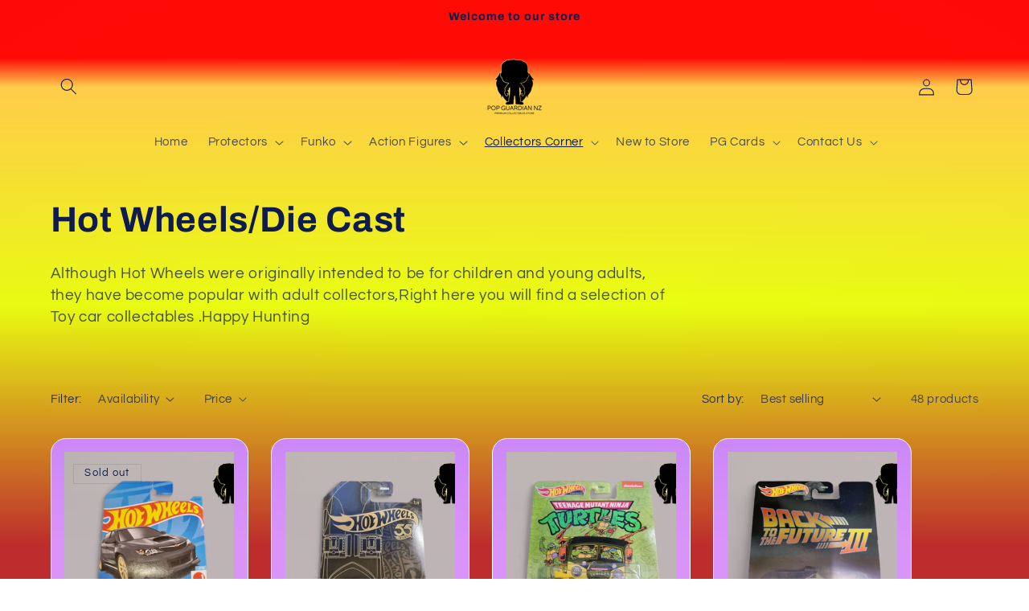

--- FILE ---
content_type: text/html; charset=utf-8
request_url: https://www.popguardian.co.nz/collections/hot-wheels-die-cast
body_size: 37820
content:
<!doctype html>
<html class="js" lang="en">
  <head>
    <meta charset="utf-8">
    <meta http-equiv="X-UA-Compatible" content="IE=edge">
    <meta name="viewport" content="width=device-width,initial-scale=1">
    <meta name="theme-color" content="">
    <link rel="canonical" href="https://www.popguardian.co.nz/collections/hot-wheels-die-cast"><link rel="preconnect" href="https://fonts.shopifycdn.com" crossorigin><title>
      Hot Wheels/Die Cast
 &ndash; Pop Guardian NZ</title>

    
      <meta name="description" content="Although Hot Wheels were originally intended to be for children and young adults, they have become popular with adult collectors,Right here you will find a selection of Toy car collectables .Happy Hunting ">
    

    

<meta property="og:site_name" content="Pop Guardian NZ">
<meta property="og:url" content="https://www.popguardian.co.nz/collections/hot-wheels-die-cast">
<meta property="og:title" content="Hot Wheels/Die Cast">
<meta property="og:type" content="website">
<meta property="og:description" content="Although Hot Wheels were originally intended to be for children and young adults, they have become popular with adult collectors,Right here you will find a selection of Toy car collectables .Happy Hunting "><meta property="og:image" content="http://www.popguardian.co.nz/cdn/shop/files/pro-f6UTUvCy.jpg?v=1718392008">
  <meta property="og:image:secure_url" content="https://www.popguardian.co.nz/cdn/shop/files/pro-f6UTUvCy.jpg?v=1718392008">
  <meta property="og:image:width" content="1080">
  <meta property="og:image:height" content="1063"><meta name="twitter:card" content="summary_large_image">
<meta name="twitter:title" content="Hot Wheels/Die Cast">
<meta name="twitter:description" content="Although Hot Wheels were originally intended to be for children and young adults, they have become popular with adult collectors,Right here you will find a selection of Toy car collectables .Happy Hunting ">


    <script src="//www.popguardian.co.nz/cdn/shop/t/29/assets/constants.js?v=58251544750838685771763784416" defer="defer"></script>
    <script src="//www.popguardian.co.nz/cdn/shop/t/29/assets/pubsub.js?v=158357773527763999511763784416" defer="defer"></script>
    <script src="//www.popguardian.co.nz/cdn/shop/t/29/assets/global.js?v=136628361274817707361763784416" defer="defer"></script><script src="//www.popguardian.co.nz/cdn/shop/t/29/assets/animations.js?v=88693664871331136111763784416" defer="defer"></script><script>window.performance && window.performance.mark && window.performance.mark('shopify.content_for_header.start');</script><meta id="shopify-digital-wallet" name="shopify-digital-wallet" content="/2724659267/digital_wallets/dialog">
<meta name="shopify-checkout-api-token" content="a2d1b34979988bf20c0280c7f3e5be05">
<meta id="in-context-paypal-metadata" data-shop-id="2724659267" data-venmo-supported="false" data-environment="production" data-locale="en_US" data-paypal-v4="true" data-currency="NZD">
<link rel="alternate" type="application/atom+xml" title="Feed" href="/collections/hot-wheels-die-cast.atom" />
<link rel="next" href="/collections/hot-wheels-die-cast?page=2">
<link rel="alternate" type="application/json+oembed" href="https://www.popguardian.co.nz/collections/hot-wheels-die-cast.oembed">
<script async="async" src="/checkouts/internal/preloads.js?locale=en-NZ"></script>
<link rel="preconnect" href="https://shop.app" crossorigin="anonymous">
<script async="async" src="https://shop.app/checkouts/internal/preloads.js?locale=en-NZ&shop_id=2724659267" crossorigin="anonymous"></script>
<script id="shopify-features" type="application/json">{"accessToken":"a2d1b34979988bf20c0280c7f3e5be05","betas":["rich-media-storefront-analytics"],"domain":"www.popguardian.co.nz","predictiveSearch":true,"shopId":2724659267,"locale":"en"}</script>
<script>var Shopify = Shopify || {};
Shopify.shop = "pop-guardian-nz.myshopify.com";
Shopify.locale = "en";
Shopify.currency = {"active":"NZD","rate":"1.0"};
Shopify.country = "NZ";
Shopify.theme = {"name":"Copy of Copy of Refresh","id":182361915688,"schema_name":"Refresh","schema_version":"14.0.0","theme_store_id":1567,"role":"main"};
Shopify.theme.handle = "null";
Shopify.theme.style = {"id":null,"handle":null};
Shopify.cdnHost = "www.popguardian.co.nz/cdn";
Shopify.routes = Shopify.routes || {};
Shopify.routes.root = "/";</script>
<script type="module">!function(o){(o.Shopify=o.Shopify||{}).modules=!0}(window);</script>
<script>!function(o){function n(){var o=[];function n(){o.push(Array.prototype.slice.apply(arguments))}return n.q=o,n}var t=o.Shopify=o.Shopify||{};t.loadFeatures=n(),t.autoloadFeatures=n()}(window);</script>
<script>
  window.ShopifyPay = window.ShopifyPay || {};
  window.ShopifyPay.apiHost = "shop.app\/pay";
  window.ShopifyPay.redirectState = null;
</script>
<script id="shop-js-analytics" type="application/json">{"pageType":"collection"}</script>
<script defer="defer" async type="module" src="//www.popguardian.co.nz/cdn/shopifycloud/shop-js/modules/v2/client.init-shop-cart-sync_C5BV16lS.en.esm.js"></script>
<script defer="defer" async type="module" src="//www.popguardian.co.nz/cdn/shopifycloud/shop-js/modules/v2/chunk.common_CygWptCX.esm.js"></script>
<script type="module">
  await import("//www.popguardian.co.nz/cdn/shopifycloud/shop-js/modules/v2/client.init-shop-cart-sync_C5BV16lS.en.esm.js");
await import("//www.popguardian.co.nz/cdn/shopifycloud/shop-js/modules/v2/chunk.common_CygWptCX.esm.js");

  window.Shopify.SignInWithShop?.initShopCartSync?.({"fedCMEnabled":true,"windoidEnabled":true});

</script>
<script>
  window.Shopify = window.Shopify || {};
  if (!window.Shopify.featureAssets) window.Shopify.featureAssets = {};
  window.Shopify.featureAssets['shop-js'] = {"shop-cart-sync":["modules/v2/client.shop-cart-sync_ZFArdW7E.en.esm.js","modules/v2/chunk.common_CygWptCX.esm.js"],"init-fed-cm":["modules/v2/client.init-fed-cm_CmiC4vf6.en.esm.js","modules/v2/chunk.common_CygWptCX.esm.js"],"shop-button":["modules/v2/client.shop-button_tlx5R9nI.en.esm.js","modules/v2/chunk.common_CygWptCX.esm.js"],"shop-cash-offers":["modules/v2/client.shop-cash-offers_DOA2yAJr.en.esm.js","modules/v2/chunk.common_CygWptCX.esm.js","modules/v2/chunk.modal_D71HUcav.esm.js"],"init-windoid":["modules/v2/client.init-windoid_sURxWdc1.en.esm.js","modules/v2/chunk.common_CygWptCX.esm.js"],"shop-toast-manager":["modules/v2/client.shop-toast-manager_ClPi3nE9.en.esm.js","modules/v2/chunk.common_CygWptCX.esm.js"],"init-shop-email-lookup-coordinator":["modules/v2/client.init-shop-email-lookup-coordinator_B8hsDcYM.en.esm.js","modules/v2/chunk.common_CygWptCX.esm.js"],"init-shop-cart-sync":["modules/v2/client.init-shop-cart-sync_C5BV16lS.en.esm.js","modules/v2/chunk.common_CygWptCX.esm.js"],"avatar":["modules/v2/client.avatar_BTnouDA3.en.esm.js"],"pay-button":["modules/v2/client.pay-button_FdsNuTd3.en.esm.js","modules/v2/chunk.common_CygWptCX.esm.js"],"init-customer-accounts":["modules/v2/client.init-customer-accounts_DxDtT_ad.en.esm.js","modules/v2/client.shop-login-button_C5VAVYt1.en.esm.js","modules/v2/chunk.common_CygWptCX.esm.js","modules/v2/chunk.modal_D71HUcav.esm.js"],"init-shop-for-new-customer-accounts":["modules/v2/client.init-shop-for-new-customer-accounts_ChsxoAhi.en.esm.js","modules/v2/client.shop-login-button_C5VAVYt1.en.esm.js","modules/v2/chunk.common_CygWptCX.esm.js","modules/v2/chunk.modal_D71HUcav.esm.js"],"shop-login-button":["modules/v2/client.shop-login-button_C5VAVYt1.en.esm.js","modules/v2/chunk.common_CygWptCX.esm.js","modules/v2/chunk.modal_D71HUcav.esm.js"],"init-customer-accounts-sign-up":["modules/v2/client.init-customer-accounts-sign-up_CPSyQ0Tj.en.esm.js","modules/v2/client.shop-login-button_C5VAVYt1.en.esm.js","modules/v2/chunk.common_CygWptCX.esm.js","modules/v2/chunk.modal_D71HUcav.esm.js"],"shop-follow-button":["modules/v2/client.shop-follow-button_Cva4Ekp9.en.esm.js","modules/v2/chunk.common_CygWptCX.esm.js","modules/v2/chunk.modal_D71HUcav.esm.js"],"checkout-modal":["modules/v2/client.checkout-modal_BPM8l0SH.en.esm.js","modules/v2/chunk.common_CygWptCX.esm.js","modules/v2/chunk.modal_D71HUcav.esm.js"],"lead-capture":["modules/v2/client.lead-capture_Bi8yE_yS.en.esm.js","modules/v2/chunk.common_CygWptCX.esm.js","modules/v2/chunk.modal_D71HUcav.esm.js"],"shop-login":["modules/v2/client.shop-login_D6lNrXab.en.esm.js","modules/v2/chunk.common_CygWptCX.esm.js","modules/v2/chunk.modal_D71HUcav.esm.js"],"payment-terms":["modules/v2/client.payment-terms_CZxnsJam.en.esm.js","modules/v2/chunk.common_CygWptCX.esm.js","modules/v2/chunk.modal_D71HUcav.esm.js"]};
</script>
<script id="__st">var __st={"a":2724659267,"offset":46800,"reqid":"465d76fb-1904-4a0f-badc-526714080f09-1768766773","pageurl":"www.popguardian.co.nz\/collections\/hot-wheels-die-cast","u":"7e5e6cbdf040","p":"collection","rtyp":"collection","rid":466834325800};</script>
<script>window.ShopifyPaypalV4VisibilityTracking = true;</script>
<script id="captcha-bootstrap">!function(){'use strict';const t='contact',e='account',n='new_comment',o=[[t,t],['blogs',n],['comments',n],[t,'customer']],c=[[e,'customer_login'],[e,'guest_login'],[e,'recover_customer_password'],[e,'create_customer']],r=t=>t.map((([t,e])=>`form[action*='/${t}']:not([data-nocaptcha='true']) input[name='form_type'][value='${e}']`)).join(','),a=t=>()=>t?[...document.querySelectorAll(t)].map((t=>t.form)):[];function s(){const t=[...o],e=r(t);return a(e)}const i='password',u='form_key',d=['recaptcha-v3-token','g-recaptcha-response','h-captcha-response',i],f=()=>{try{return window.sessionStorage}catch{return}},m='__shopify_v',_=t=>t.elements[u];function p(t,e,n=!1){try{const o=window.sessionStorage,c=JSON.parse(o.getItem(e)),{data:r}=function(t){const{data:e,action:n}=t;return t[m]||n?{data:e,action:n}:{data:t,action:n}}(c);for(const[e,n]of Object.entries(r))t.elements[e]&&(t.elements[e].value=n);n&&o.removeItem(e)}catch(o){console.error('form repopulation failed',{error:o})}}const l='form_type',E='cptcha';function T(t){t.dataset[E]=!0}const w=window,h=w.document,L='Shopify',v='ce_forms',y='captcha';let A=!1;((t,e)=>{const n=(g='f06e6c50-85a8-45c8-87d0-21a2b65856fe',I='https://cdn.shopify.com/shopifycloud/storefront-forms-hcaptcha/ce_storefront_forms_captcha_hcaptcha.v1.5.2.iife.js',D={infoText:'Protected by hCaptcha',privacyText:'Privacy',termsText:'Terms'},(t,e,n)=>{const o=w[L][v],c=o.bindForm;if(c)return c(t,g,e,D).then(n);var r;o.q.push([[t,g,e,D],n]),r=I,A||(h.body.append(Object.assign(h.createElement('script'),{id:'captcha-provider',async:!0,src:r})),A=!0)});var g,I,D;w[L]=w[L]||{},w[L][v]=w[L][v]||{},w[L][v].q=[],w[L][y]=w[L][y]||{},w[L][y].protect=function(t,e){n(t,void 0,e),T(t)},Object.freeze(w[L][y]),function(t,e,n,w,h,L){const[v,y,A,g]=function(t,e,n){const i=e?o:[],u=t?c:[],d=[...i,...u],f=r(d),m=r(i),_=r(d.filter((([t,e])=>n.includes(e))));return[a(f),a(m),a(_),s()]}(w,h,L),I=t=>{const e=t.target;return e instanceof HTMLFormElement?e:e&&e.form},D=t=>v().includes(t);t.addEventListener('submit',(t=>{const e=I(t);if(!e)return;const n=D(e)&&!e.dataset.hcaptchaBound&&!e.dataset.recaptchaBound,o=_(e),c=g().includes(e)&&(!o||!o.value);(n||c)&&t.preventDefault(),c&&!n&&(function(t){try{if(!f())return;!function(t){const e=f();if(!e)return;const n=_(t);if(!n)return;const o=n.value;o&&e.removeItem(o)}(t);const e=Array.from(Array(32),(()=>Math.random().toString(36)[2])).join('');!function(t,e){_(t)||t.append(Object.assign(document.createElement('input'),{type:'hidden',name:u})),t.elements[u].value=e}(t,e),function(t,e){const n=f();if(!n)return;const o=[...t.querySelectorAll(`input[type='${i}']`)].map((({name:t})=>t)),c=[...d,...o],r={};for(const[a,s]of new FormData(t).entries())c.includes(a)||(r[a]=s);n.setItem(e,JSON.stringify({[m]:1,action:t.action,data:r}))}(t,e)}catch(e){console.error('failed to persist form',e)}}(e),e.submit())}));const S=(t,e)=>{t&&!t.dataset[E]&&(n(t,e.some((e=>e===t))),T(t))};for(const o of['focusin','change'])t.addEventListener(o,(t=>{const e=I(t);D(e)&&S(e,y())}));const B=e.get('form_key'),M=e.get(l),P=B&&M;t.addEventListener('DOMContentLoaded',(()=>{const t=y();if(P)for(const e of t)e.elements[l].value===M&&p(e,B);[...new Set([...A(),...v().filter((t=>'true'===t.dataset.shopifyCaptcha))])].forEach((e=>S(e,t)))}))}(h,new URLSearchParams(w.location.search),n,t,e,['guest_login'])})(!0,!0)}();</script>
<script integrity="sha256-4kQ18oKyAcykRKYeNunJcIwy7WH5gtpwJnB7kiuLZ1E=" data-source-attribution="shopify.loadfeatures" defer="defer" src="//www.popguardian.co.nz/cdn/shopifycloud/storefront/assets/storefront/load_feature-a0a9edcb.js" crossorigin="anonymous"></script>
<script crossorigin="anonymous" defer="defer" src="//www.popguardian.co.nz/cdn/shopifycloud/storefront/assets/shopify_pay/storefront-65b4c6d7.js?v=20250812"></script>
<script data-source-attribution="shopify.dynamic_checkout.dynamic.init">var Shopify=Shopify||{};Shopify.PaymentButton=Shopify.PaymentButton||{isStorefrontPortableWallets:!0,init:function(){window.Shopify.PaymentButton.init=function(){};var t=document.createElement("script");t.src="https://www.popguardian.co.nz/cdn/shopifycloud/portable-wallets/latest/portable-wallets.en.js",t.type="module",document.head.appendChild(t)}};
</script>
<script data-source-attribution="shopify.dynamic_checkout.buyer_consent">
  function portableWalletsHideBuyerConsent(e){var t=document.getElementById("shopify-buyer-consent"),n=document.getElementById("shopify-subscription-policy-button");t&&n&&(t.classList.add("hidden"),t.setAttribute("aria-hidden","true"),n.removeEventListener("click",e))}function portableWalletsShowBuyerConsent(e){var t=document.getElementById("shopify-buyer-consent"),n=document.getElementById("shopify-subscription-policy-button");t&&n&&(t.classList.remove("hidden"),t.removeAttribute("aria-hidden"),n.addEventListener("click",e))}window.Shopify?.PaymentButton&&(window.Shopify.PaymentButton.hideBuyerConsent=portableWalletsHideBuyerConsent,window.Shopify.PaymentButton.showBuyerConsent=portableWalletsShowBuyerConsent);
</script>
<script data-source-attribution="shopify.dynamic_checkout.cart.bootstrap">document.addEventListener("DOMContentLoaded",(function(){function t(){return document.querySelector("shopify-accelerated-checkout-cart, shopify-accelerated-checkout")}if(t())Shopify.PaymentButton.init();else{new MutationObserver((function(e,n){t()&&(Shopify.PaymentButton.init(),n.disconnect())})).observe(document.body,{childList:!0,subtree:!0})}}));
</script>
<link id="shopify-accelerated-checkout-styles" rel="stylesheet" media="screen" href="https://www.popguardian.co.nz/cdn/shopifycloud/portable-wallets/latest/accelerated-checkout-backwards-compat.css" crossorigin="anonymous">
<style id="shopify-accelerated-checkout-cart">
        #shopify-buyer-consent {
  margin-top: 1em;
  display: inline-block;
  width: 100%;
}

#shopify-buyer-consent.hidden {
  display: none;
}

#shopify-subscription-policy-button {
  background: none;
  border: none;
  padding: 0;
  text-decoration: underline;
  font-size: inherit;
  cursor: pointer;
}

#shopify-subscription-policy-button::before {
  box-shadow: none;
}

      </style>
<script id="sections-script" data-sections="header" defer="defer" src="//www.popguardian.co.nz/cdn/shop/t/29/compiled_assets/scripts.js?4019"></script>
<script>window.performance && window.performance.mark && window.performance.mark('shopify.content_for_header.end');</script>


    <style data-shopify>
      @font-face {
  font-family: Questrial;
  font-weight: 400;
  font-style: normal;
  font-display: swap;
  src: url("//www.popguardian.co.nz/cdn/fonts/questrial/questrial_n4.66abac5d8209a647b4bf8089b0451928ef144c07.woff2") format("woff2"),
       url("//www.popguardian.co.nz/cdn/fonts/questrial/questrial_n4.e86c53e77682db9bf4b0ee2dd71f214dc16adda4.woff") format("woff");
}

      
      
      
      @font-face {
  font-family: Archivo;
  font-weight: 700;
  font-style: normal;
  font-display: swap;
  src: url("//www.popguardian.co.nz/cdn/fonts/archivo/archivo_n7.651b020b3543640c100112be6f1c1b8e816c7f13.woff2") format("woff2"),
       url("//www.popguardian.co.nz/cdn/fonts/archivo/archivo_n7.7e9106d320e6594976a7dcb57957f3e712e83c96.woff") format("woff");
}


      
        :root,
        .color-scheme-1 {
          --color-background: 255,255,255;
        
          --gradient-background: radial-gradient(rgba(255, 154, 98, 1), rgba(255, 235, 84, 1) 12%, rgba(255, 154, 98, 1) 97%);
        

        

        --color-foreground: 14,27,77;
        --color-background-contrast: 191,191,191;
        --color-shadow: 14,27,77;
        --color-button: 71,112,219;
        --color-button-text: 239,240,245;
        --color-secondary-button: 255,255,255;
        --color-secondary-button-text: 14,27,77;
        --color-link: 14,27,77;
        --color-badge-foreground: 14,27,77;
        --color-badge-background: 255,255,255;
        --color-badge-border: 14,27,77;
        --payment-terms-background-color: rgb(255 255 255);
      }
      
        
        .color-scheme-2 {
          --color-background: 71,112,219;
        
          --gradient-background: linear-gradient(360deg, rgba(241, 42, 42, 1), rgba(82, 218, 236, 1) 100%);
        

        

        --color-foreground: ,,;
        --color-background-contrast: 27,57,136;
        --color-shadow: 14,27,77;
        --color-button: 14,27,77;
        --color-button-text: 255,255,255;
        --color-secondary-button: 71,112,219;
        --color-secondary-button-text: 14,27,77;
        --color-link: 14,27,77;
        --color-badge-foreground: ,,;
        --color-badge-background: 71,112,219;
        --color-badge-border: ,,;
        --payment-terms-background-color: rgb(71 112 219);
      }
      
        
        .color-scheme-3 {
          --color-background: ,,;
        
          --gradient-background: linear-gradient(180deg, rgba(255, 0, 0, 0.94) 10%, rgba(255, 204, 75, 1) 15%, rgba(231, 255, 13, 0.94) 52.878%, rgba(190, 45, 45, 1) 94%);
        

        

        --color-foreground: 14,27,77;
        --color-background-contrast: ,,;
        --color-shadow: 14,27,77;
        --color-button: 255,255,255;
        --color-button-text: 14,27,77;
        --color-secondary-button: ,,;
        --color-secondary-button-text: 255,255,255;
        --color-link: 255,255,255;
        --color-badge-foreground: 14,27,77;
        --color-badge-background: ,,;
        --color-badge-border: 14,27,77;
        --payment-terms-background-color: rgb();
      }
      
        
        .color-scheme-4 {
          --color-background: 71,112,219;
        
          --gradient-background: linear-gradient(0deg, rgba(219, 149, 250, 1) 7%, rgba(148, 88, 255, 1) 94%);
        

        

        --color-foreground: 255,255,255;
        --color-background-contrast: 27,57,136;
        --color-shadow: 14,27,77;
        --color-button: 255,255,255;
        --color-button-text: 71,112,219;
        --color-secondary-button: 71,112,219;
        --color-secondary-button-text: 255,255,255;
        --color-link: 255,255,255;
        --color-badge-foreground: 255,255,255;
        --color-badge-background: 71,112,219;
        --color-badge-border: 255,255,255;
        --payment-terms-background-color: rgb(71 112 219);
      }
      
        
        .color-scheme-5 {
          --color-background: 227,36,2;
        
          --gradient-background: #e32402;
        

        

        --color-foreground: 255,255,255;
        --color-background-contrast: 101,16,1;
        --color-shadow: 14,27,77;
        --color-button: 255,255,255;
        --color-button-text: 227,36,2;
        --color-secondary-button: 227,36,2;
        --color-secondary-button-text: 255,255,255;
        --color-link: 255,255,255;
        --color-badge-foreground: 255,255,255;
        --color-badge-background: 227,36,2;
        --color-badge-border: 255,255,255;
        --payment-terms-background-color: rgb(227 36 2);
      }
      
        
        .color-scheme-de738047-6b72-42b0-8ec8-e691f41b2671 {
          --color-background: 241,42,42;
        
          --gradient-background: #f12a2a;
        

        

        --color-foreground: 14,27,77;
        --color-background-contrast: 146,10,10;
        --color-shadow: 14,27,77;
        --color-button: 71,112,219;
        --color-button-text: 239,240,245;
        --color-secondary-button: 241,42,42;
        --color-secondary-button-text: 14,27,77;
        --color-link: 14,27,77;
        --color-badge-foreground: 14,27,77;
        --color-badge-background: 241,42,42;
        --color-badge-border: 14,27,77;
        --payment-terms-background-color: rgb(241 42 42);
      }
      

      body, .color-scheme-1, .color-scheme-2, .color-scheme-3, .color-scheme-4, .color-scheme-5, .color-scheme-de738047-6b72-42b0-8ec8-e691f41b2671 {
        color: rgba(var(--color-foreground), 0.75);
        background-color: rgb(var(--color-background));
      }

      :root {
        --font-body-family: Questrial, sans-serif;
        --font-body-style: normal;
        --font-body-weight: 400;
        --font-body-weight-bold: 700;

        --font-heading-family: Archivo, sans-serif;
        --font-heading-style: normal;
        --font-heading-weight: 700;

        --font-body-scale: 1.05;
        --font-heading-scale: 1.0476190476190477;

        --media-padding: px;
        --media-border-opacity: 0.1;
        --media-border-width: 0px;
        --media-radius: 20px;
        --media-shadow-opacity: 0.0;
        --media-shadow-horizontal-offset: 0px;
        --media-shadow-vertical-offset: 4px;
        --media-shadow-blur-radius: 5px;
        --media-shadow-visible: 0;

        --page-width: 120rem;
        --page-width-margin: 0rem;

        --product-card-image-padding: 1.6rem;
        --product-card-corner-radius: 1.8rem;
        --product-card-text-alignment: left;
        --product-card-border-width: 0.1rem;
        --product-card-border-opacity: 1.0;
        --product-card-shadow-opacity: 0.0;
        --product-card-shadow-visible: 0;
        --product-card-shadow-horizontal-offset: 0.0rem;
        --product-card-shadow-vertical-offset: 0.4rem;
        --product-card-shadow-blur-radius: 0.5rem;

        --collection-card-image-padding: 1.6rem;
        --collection-card-corner-radius: 1.8rem;
        --collection-card-text-alignment: left;
        --collection-card-border-width: 0.1rem;
        --collection-card-border-opacity: 1.0;
        --collection-card-shadow-opacity: 0.0;
        --collection-card-shadow-visible: 0;
        --collection-card-shadow-horizontal-offset: 0.0rem;
        --collection-card-shadow-vertical-offset: 0.4rem;
        --collection-card-shadow-blur-radius: 0.5rem;

        --blog-card-image-padding: 1.6rem;
        --blog-card-corner-radius: 1.8rem;
        --blog-card-text-alignment: left;
        --blog-card-border-width: 0.1rem;
        --blog-card-border-opacity: 1.0;
        --blog-card-shadow-opacity: 0.0;
        --blog-card-shadow-visible: 0;
        --blog-card-shadow-horizontal-offset: 0.0rem;
        --blog-card-shadow-vertical-offset: 0.4rem;
        --blog-card-shadow-blur-radius: 0.5rem;

        --badge-corner-radius: 0.0rem;

        --popup-border-width: 1px;
        --popup-border-opacity: 0.1;
        --popup-corner-radius: 18px;
        --popup-shadow-opacity: 0.0;
        --popup-shadow-horizontal-offset: 0px;
        --popup-shadow-vertical-offset: 4px;
        --popup-shadow-blur-radius: 5px;

        --drawer-border-width: 0px;
        --drawer-border-opacity: 0.1;
        --drawer-shadow-opacity: 0.0;
        --drawer-shadow-horizontal-offset: 0px;
        --drawer-shadow-vertical-offset: 4px;
        --drawer-shadow-blur-radius: 5px;

        --spacing-sections-desktop: 0px;
        --spacing-sections-mobile: 0px;

        --grid-desktop-vertical-spacing: 28px;
        --grid-desktop-horizontal-spacing: 28px;
        --grid-mobile-vertical-spacing: 14px;
        --grid-mobile-horizontal-spacing: 14px;

        --text-boxes-border-opacity: 0.1;
        --text-boxes-border-width: 0px;
        --text-boxes-radius: 20px;
        --text-boxes-shadow-opacity: 0.0;
        --text-boxes-shadow-visible: 0;
        --text-boxes-shadow-horizontal-offset: 0px;
        --text-boxes-shadow-vertical-offset: 4px;
        --text-boxes-shadow-blur-radius: 5px;

        --buttons-radius: 40px;
        --buttons-radius-outset: 41px;
        --buttons-border-width: 1px;
        --buttons-border-opacity: 1.0;
        --buttons-shadow-opacity: 0.0;
        --buttons-shadow-visible: 0;
        --buttons-shadow-horizontal-offset: 0px;
        --buttons-shadow-vertical-offset: 4px;
        --buttons-shadow-blur-radius: 5px;
        --buttons-border-offset: 0.3px;

        --inputs-radius: 26px;
        --inputs-border-width: 1px;
        --inputs-border-opacity: 0.55;
        --inputs-shadow-opacity: 0.0;
        --inputs-shadow-horizontal-offset: 0px;
        --inputs-margin-offset: 0px;
        --inputs-shadow-vertical-offset: 4px;
        --inputs-shadow-blur-radius: 5px;
        --inputs-radius-outset: 27px;

        --variant-pills-radius: 40px;
        --variant-pills-border-width: 1px;
        --variant-pills-border-opacity: 0.55;
        --variant-pills-shadow-opacity: 0.0;
        --variant-pills-shadow-horizontal-offset: 0px;
        --variant-pills-shadow-vertical-offset: 4px;
        --variant-pills-shadow-blur-radius: 5px;
      }

      *,
      *::before,
      *::after {
        box-sizing: inherit;
      }

      html {
        box-sizing: border-box;
        font-size: calc(var(--font-body-scale) * 62.5%);
        height: 100%;
      }

      body {
        display: grid;
        grid-template-rows: auto auto 1fr auto;
        grid-template-columns: 100%;
        min-height: 100%;
        margin: 0;
        font-size: 1.5rem;
        letter-spacing: 0.06rem;
        line-height: calc(1 + 0.8 / var(--font-body-scale));
        font-family: var(--font-body-family);
        font-style: var(--font-body-style);
        font-weight: var(--font-body-weight);
      }

      @media screen and (min-width: 750px) {
        body {
          font-size: 1.6rem;
        }
      }
    </style>

    <link href="//www.popguardian.co.nz/cdn/shop/t/29/assets/base.css?v=16534392784228263581763784416" rel="stylesheet" type="text/css" media="all" />

      <link rel="preload" as="font" href="//www.popguardian.co.nz/cdn/fonts/questrial/questrial_n4.66abac5d8209a647b4bf8089b0451928ef144c07.woff2" type="font/woff2" crossorigin>
      

      <link rel="preload" as="font" href="//www.popguardian.co.nz/cdn/fonts/archivo/archivo_n7.651b020b3543640c100112be6f1c1b8e816c7f13.woff2" type="font/woff2" crossorigin>
      
<link
        rel="stylesheet"
        href="//www.popguardian.co.nz/cdn/shop/t/29/assets/component-predictive-search.css?v=118923337488134913561763784416"
        media="print"
        onload="this.media='all'"
      ><script>
      if (Shopify.designMode) {
        document.documentElement.classList.add('shopify-design-mode');
      }
    </script>
  <script src="https://cdn.shopify.com/extensions/019bc7e9-d98c-71e0-bb25-69de9349bf29/smile-io-266/assets/smile-loader.js" type="text/javascript" defer="defer"></script>
<link href="https://monorail-edge.shopifysvc.com" rel="dns-prefetch">
<script>(function(){if ("sendBeacon" in navigator && "performance" in window) {try {var session_token_from_headers = performance.getEntriesByType('navigation')[0].serverTiming.find(x => x.name == '_s').description;} catch {var session_token_from_headers = undefined;}var session_cookie_matches = document.cookie.match(/_shopify_s=([^;]*)/);var session_token_from_cookie = session_cookie_matches && session_cookie_matches.length === 2 ? session_cookie_matches[1] : "";var session_token = session_token_from_headers || session_token_from_cookie || "";function handle_abandonment_event(e) {var entries = performance.getEntries().filter(function(entry) {return /monorail-edge.shopifysvc.com/.test(entry.name);});if (!window.abandonment_tracked && entries.length === 0) {window.abandonment_tracked = true;var currentMs = Date.now();var navigation_start = performance.timing.navigationStart;var payload = {shop_id: 2724659267,url: window.location.href,navigation_start,duration: currentMs - navigation_start,session_token,page_type: "collection"};window.navigator.sendBeacon("https://monorail-edge.shopifysvc.com/v1/produce", JSON.stringify({schema_id: "online_store_buyer_site_abandonment/1.1",payload: payload,metadata: {event_created_at_ms: currentMs,event_sent_at_ms: currentMs}}));}}window.addEventListener('pagehide', handle_abandonment_event);}}());</script>
<script id="web-pixels-manager-setup">(function e(e,d,r,n,o){if(void 0===o&&(o={}),!Boolean(null===(a=null===(i=window.Shopify)||void 0===i?void 0:i.analytics)||void 0===a?void 0:a.replayQueue)){var i,a;window.Shopify=window.Shopify||{};var t=window.Shopify;t.analytics=t.analytics||{};var s=t.analytics;s.replayQueue=[],s.publish=function(e,d,r){return s.replayQueue.push([e,d,r]),!0};try{self.performance.mark("wpm:start")}catch(e){}var l=function(){var e={modern:/Edge?\/(1{2}[4-9]|1[2-9]\d|[2-9]\d{2}|\d{4,})\.\d+(\.\d+|)|Firefox\/(1{2}[4-9]|1[2-9]\d|[2-9]\d{2}|\d{4,})\.\d+(\.\d+|)|Chrom(ium|e)\/(9{2}|\d{3,})\.\d+(\.\d+|)|(Maci|X1{2}).+ Version\/(15\.\d+|(1[6-9]|[2-9]\d|\d{3,})\.\d+)([,.]\d+|)( \(\w+\)|)( Mobile\/\w+|) Safari\/|Chrome.+OPR\/(9{2}|\d{3,})\.\d+\.\d+|(CPU[ +]OS|iPhone[ +]OS|CPU[ +]iPhone|CPU IPhone OS|CPU iPad OS)[ +]+(15[._]\d+|(1[6-9]|[2-9]\d|\d{3,})[._]\d+)([._]\d+|)|Android:?[ /-](13[3-9]|1[4-9]\d|[2-9]\d{2}|\d{4,})(\.\d+|)(\.\d+|)|Android.+Firefox\/(13[5-9]|1[4-9]\d|[2-9]\d{2}|\d{4,})\.\d+(\.\d+|)|Android.+Chrom(ium|e)\/(13[3-9]|1[4-9]\d|[2-9]\d{2}|\d{4,})\.\d+(\.\d+|)|SamsungBrowser\/([2-9]\d|\d{3,})\.\d+/,legacy:/Edge?\/(1[6-9]|[2-9]\d|\d{3,})\.\d+(\.\d+|)|Firefox\/(5[4-9]|[6-9]\d|\d{3,})\.\d+(\.\d+|)|Chrom(ium|e)\/(5[1-9]|[6-9]\d|\d{3,})\.\d+(\.\d+|)([\d.]+$|.*Safari\/(?![\d.]+ Edge\/[\d.]+$))|(Maci|X1{2}).+ Version\/(10\.\d+|(1[1-9]|[2-9]\d|\d{3,})\.\d+)([,.]\d+|)( \(\w+\)|)( Mobile\/\w+|) Safari\/|Chrome.+OPR\/(3[89]|[4-9]\d|\d{3,})\.\d+\.\d+|(CPU[ +]OS|iPhone[ +]OS|CPU[ +]iPhone|CPU IPhone OS|CPU iPad OS)[ +]+(10[._]\d+|(1[1-9]|[2-9]\d|\d{3,})[._]\d+)([._]\d+|)|Android:?[ /-](13[3-9]|1[4-9]\d|[2-9]\d{2}|\d{4,})(\.\d+|)(\.\d+|)|Mobile Safari.+OPR\/([89]\d|\d{3,})\.\d+\.\d+|Android.+Firefox\/(13[5-9]|1[4-9]\d|[2-9]\d{2}|\d{4,})\.\d+(\.\d+|)|Android.+Chrom(ium|e)\/(13[3-9]|1[4-9]\d|[2-9]\d{2}|\d{4,})\.\d+(\.\d+|)|Android.+(UC? ?Browser|UCWEB|U3)[ /]?(15\.([5-9]|\d{2,})|(1[6-9]|[2-9]\d|\d{3,})\.\d+)\.\d+|SamsungBrowser\/(5\.\d+|([6-9]|\d{2,})\.\d+)|Android.+MQ{2}Browser\/(14(\.(9|\d{2,})|)|(1[5-9]|[2-9]\d|\d{3,})(\.\d+|))(\.\d+|)|K[Aa][Ii]OS\/(3\.\d+|([4-9]|\d{2,})\.\d+)(\.\d+|)/},d=e.modern,r=e.legacy,n=navigator.userAgent;return n.match(d)?"modern":n.match(r)?"legacy":"unknown"}(),u="modern"===l?"modern":"legacy",c=(null!=n?n:{modern:"",legacy:""})[u],f=function(e){return[e.baseUrl,"/wpm","/b",e.hashVersion,"modern"===e.buildTarget?"m":"l",".js"].join("")}({baseUrl:d,hashVersion:r,buildTarget:u}),m=function(e){var d=e.version,r=e.bundleTarget,n=e.surface,o=e.pageUrl,i=e.monorailEndpoint;return{emit:function(e){var a=e.status,t=e.errorMsg,s=(new Date).getTime(),l=JSON.stringify({metadata:{event_sent_at_ms:s},events:[{schema_id:"web_pixels_manager_load/3.1",payload:{version:d,bundle_target:r,page_url:o,status:a,surface:n,error_msg:t},metadata:{event_created_at_ms:s}}]});if(!i)return console&&console.warn&&console.warn("[Web Pixels Manager] No Monorail endpoint provided, skipping logging."),!1;try{return self.navigator.sendBeacon.bind(self.navigator)(i,l)}catch(e){}var u=new XMLHttpRequest;try{return u.open("POST",i,!0),u.setRequestHeader("Content-Type","text/plain"),u.send(l),!0}catch(e){return console&&console.warn&&console.warn("[Web Pixels Manager] Got an unhandled error while logging to Monorail."),!1}}}}({version:r,bundleTarget:l,surface:e.surface,pageUrl:self.location.href,monorailEndpoint:e.monorailEndpoint});try{o.browserTarget=l,function(e){var d=e.src,r=e.async,n=void 0===r||r,o=e.onload,i=e.onerror,a=e.sri,t=e.scriptDataAttributes,s=void 0===t?{}:t,l=document.createElement("script"),u=document.querySelector("head"),c=document.querySelector("body");if(l.async=n,l.src=d,a&&(l.integrity=a,l.crossOrigin="anonymous"),s)for(var f in s)if(Object.prototype.hasOwnProperty.call(s,f))try{l.dataset[f]=s[f]}catch(e){}if(o&&l.addEventListener("load",o),i&&l.addEventListener("error",i),u)u.appendChild(l);else{if(!c)throw new Error("Did not find a head or body element to append the script");c.appendChild(l)}}({src:f,async:!0,onload:function(){if(!function(){var e,d;return Boolean(null===(d=null===(e=window.Shopify)||void 0===e?void 0:e.analytics)||void 0===d?void 0:d.initialized)}()){var d=window.webPixelsManager.init(e)||void 0;if(d){var r=window.Shopify.analytics;r.replayQueue.forEach((function(e){var r=e[0],n=e[1],o=e[2];d.publishCustomEvent(r,n,o)})),r.replayQueue=[],r.publish=d.publishCustomEvent,r.visitor=d.visitor,r.initialized=!0}}},onerror:function(){return m.emit({status:"failed",errorMsg:"".concat(f," has failed to load")})},sri:function(e){var d=/^sha384-[A-Za-z0-9+/=]+$/;return"string"==typeof e&&d.test(e)}(c)?c:"",scriptDataAttributes:o}),m.emit({status:"loading"})}catch(e){m.emit({status:"failed",errorMsg:(null==e?void 0:e.message)||"Unknown error"})}}})({shopId: 2724659267,storefrontBaseUrl: "https://www.popguardian.co.nz",extensionsBaseUrl: "https://extensions.shopifycdn.com/cdn/shopifycloud/web-pixels-manager",monorailEndpoint: "https://monorail-edge.shopifysvc.com/unstable/produce_batch",surface: "storefront-renderer",enabledBetaFlags: ["2dca8a86"],webPixelsConfigList: [{"id":"831586600","configuration":"{\"config\":\"{\\\"pixel_id\\\":\\\"G-LSMSYW22GJ\\\",\\\"gtag_events\\\":[{\\\"type\\\":\\\"purchase\\\",\\\"action_label\\\":\\\"G-LSMSYW22GJ\\\"},{\\\"type\\\":\\\"page_view\\\",\\\"action_label\\\":\\\"G-LSMSYW22GJ\\\"},{\\\"type\\\":\\\"view_item\\\",\\\"action_label\\\":\\\"G-LSMSYW22GJ\\\"},{\\\"type\\\":\\\"search\\\",\\\"action_label\\\":\\\"G-LSMSYW22GJ\\\"},{\\\"type\\\":\\\"add_to_cart\\\",\\\"action_label\\\":\\\"G-LSMSYW22GJ\\\"},{\\\"type\\\":\\\"begin_checkout\\\",\\\"action_label\\\":\\\"G-LSMSYW22GJ\\\"},{\\\"type\\\":\\\"add_payment_info\\\",\\\"action_label\\\":\\\"G-LSMSYW22GJ\\\"}],\\\"enable_monitoring_mode\\\":false}\"}","eventPayloadVersion":"v1","runtimeContext":"OPEN","scriptVersion":"b2a88bafab3e21179ed38636efcd8a93","type":"APP","apiClientId":1780363,"privacyPurposes":[],"dataSharingAdjustments":{"protectedCustomerApprovalScopes":["read_customer_address","read_customer_email","read_customer_name","read_customer_personal_data","read_customer_phone"]}},{"id":"339214632","configuration":"{\"pixel_id\":\"3488228547912558\",\"pixel_type\":\"facebook_pixel\",\"metaapp_system_user_token\":\"-\"}","eventPayloadVersion":"v1","runtimeContext":"OPEN","scriptVersion":"ca16bc87fe92b6042fbaa3acc2fbdaa6","type":"APP","apiClientId":2329312,"privacyPurposes":["ANALYTICS","MARKETING","SALE_OF_DATA"],"dataSharingAdjustments":{"protectedCustomerApprovalScopes":["read_customer_address","read_customer_email","read_customer_name","read_customer_personal_data","read_customer_phone"]}},{"id":"shopify-app-pixel","configuration":"{}","eventPayloadVersion":"v1","runtimeContext":"STRICT","scriptVersion":"0450","apiClientId":"shopify-pixel","type":"APP","privacyPurposes":["ANALYTICS","MARKETING"]},{"id":"shopify-custom-pixel","eventPayloadVersion":"v1","runtimeContext":"LAX","scriptVersion":"0450","apiClientId":"shopify-pixel","type":"CUSTOM","privacyPurposes":["ANALYTICS","MARKETING"]}],isMerchantRequest: false,initData: {"shop":{"name":"Pop Guardian NZ","paymentSettings":{"currencyCode":"NZD"},"myshopifyDomain":"pop-guardian-nz.myshopify.com","countryCode":"NZ","storefrontUrl":"https:\/\/www.popguardian.co.nz"},"customer":null,"cart":null,"checkout":null,"productVariants":[],"purchasingCompany":null},},"https://www.popguardian.co.nz/cdn","fcfee988w5aeb613cpc8e4bc33m6693e112",{"modern":"","legacy":""},{"shopId":"2724659267","storefrontBaseUrl":"https:\/\/www.popguardian.co.nz","extensionBaseUrl":"https:\/\/extensions.shopifycdn.com\/cdn\/shopifycloud\/web-pixels-manager","surface":"storefront-renderer","enabledBetaFlags":"[\"2dca8a86\"]","isMerchantRequest":"false","hashVersion":"fcfee988w5aeb613cpc8e4bc33m6693e112","publish":"custom","events":"[[\"page_viewed\",{}],[\"collection_viewed\",{\"collection\":{\"id\":\"466834325800\",\"title\":\"Hot Wheels\/Die Cast\",\"productVariants\":[{\"price\":{\"amount\":7.0,\"currencyCode\":\"NZD\"},\"product\":{\"title\":\"Mattel Hot Wheels - Subaru WRX STI\",\"vendor\":\"Pop Guardian NZ\",\"id\":\"9430025142568\",\"untranslatedTitle\":\"Mattel Hot Wheels - Subaru WRX STI\",\"url\":\"\/products\/mattel-hot-wheels-nissan-370z-copy-1\",\"type\":\"Die Cast\"},\"id\":\"49195608998184\",\"image\":{\"src\":\"\/\/www.popguardian.co.nz\/cdn\/shop\/files\/Photoroom-20240907_075313_5.png?v=1725686650\"},\"sku\":null,\"title\":\"Default Title\",\"untranslatedTitle\":\"Default Title\"},{\"price\":{\"amount\":13.0,\"currencyCode\":\"NZD\"},\"product\":{\"title\":\"Mattel Hot Wheels - Twin Mill\",\"vendor\":\"Pop Guardian NZ\",\"id\":\"9430110273832\",\"untranslatedTitle\":\"Mattel Hot Wheels - Twin Mill\",\"url\":\"\/products\/mattel-hot-wheels-67-chevy-c10-copy\",\"type\":\"Die Cast\"},\"id\":\"49196027052328\",\"image\":{\"src\":\"\/\/www.popguardian.co.nz\/cdn\/shop\/files\/Photoroom-20240907_074920_5.png?v=1725696351\"},\"sku\":null,\"title\":\"Default Title\",\"untranslatedTitle\":\"Default Title\"},{\"price\":{\"amount\":13.0,\"currencyCode\":\"NZD\"},\"product\":{\"title\":\"Mattel Hot Wheels - Party Wagon\",\"vendor\":\"Pop Guardian NZ\",\"id\":\"9430107455784\",\"untranslatedTitle\":\"Mattel Hot Wheels - Party Wagon\",\"url\":\"\/products\/mattel-hot-wheels-time-machine-1955-copy\",\"type\":\"Die Cast\"},\"id\":\"49196016664872\",\"image\":{\"src\":\"\/\/www.popguardian.co.nz\/cdn\/shop\/files\/Photoroom-20240907_075028_1.png?v=1725696007\"},\"sku\":null,\"title\":\"Default Title\",\"untranslatedTitle\":\"Default Title\"},{\"price\":{\"amount\":25.0,\"currencyCode\":\"NZD\"},\"product\":{\"title\":\"Mattel Hot Wheels - Time Machine 1955\",\"vendor\":\"Pop Guardian NZ\",\"id\":\"9430103294248\",\"untranslatedTitle\":\"Mattel Hot Wheels - Time Machine 1955\",\"url\":\"\/products\/mattel-hot-wheels-k-i-t-t-super-pursuit-mode-copy\",\"type\":\"Die Cast\"},\"id\":\"49195986223400\",\"image\":{\"src\":\"\/\/www.popguardian.co.nz\/cdn\/shop\/files\/Photoroom-20240904_161738_2.png?v=1725695022\"},\"sku\":null,\"title\":\"Default Title\",\"untranslatedTitle\":\"Default Title\"},{\"price\":{\"amount\":25.0,\"currencyCode\":\"NZD\"},\"product\":{\"title\":\"Mattel Hot Wheels - K.I.T.T Super Pursuit Mode\",\"vendor\":\"Pop Guardian NZ\",\"id\":\"9430088286504\",\"untranslatedTitle\":\"Mattel Hot Wheels - K.I.T.T Super Pursuit Mode\",\"url\":\"\/products\/mattel-hot-wheels-aint-fare-copy\",\"type\":\"Die Cast\"},\"id\":\"49195932844328\",\"image\":{\"src\":\"\/\/www.popguardian.co.nz\/cdn\/shop\/files\/Photoroom-20240904_161738_4.png?v=1725694875\"},\"sku\":null,\"title\":\"Default Title\",\"untranslatedTitle\":\"Default Title\"},{\"price\":{\"amount\":12.0,\"currencyCode\":\"NZD\"},\"product\":{\"title\":\"Mattel Hot Wheels - Ain't Fare\",\"vendor\":\"Pop Guardian NZ\",\"id\":\"9430082322728\",\"untranslatedTitle\":\"Mattel Hot Wheels - Ain't Fare\",\"url\":\"\/products\/mattel-hot-wheels-mad-manga-copy\",\"type\":\"Die Cast\"},\"id\":\"49195911610664\",\"image\":{\"src\":\"\/\/www.popguardian.co.nz\/cdn\/shop\/files\/Photoroom-20240907_075028_3.png?v=1725693411\"},\"sku\":null,\"title\":\"Default Title\",\"untranslatedTitle\":\"Default Title\"},{\"price\":{\"amount\":7.0,\"currencyCode\":\"NZD\"},\"product\":{\"title\":\"Mattel Hot Wheels - Mad Manga\",\"vendor\":\"Pop Guardian NZ\",\"id\":\"9430079701288\",\"untranslatedTitle\":\"Mattel Hot Wheels - Mad Manga\",\"url\":\"\/products\/mattel-hot-wheels-1970-pontiac-firebird-copy\",\"type\":\"Die Cast\"},\"id\":\"49195898175784\",\"image\":{\"src\":\"\/\/www.popguardian.co.nz\/cdn\/shop\/files\/Photoroom-20240907_074920_1.png?v=1725693080\"},\"sku\":null,\"title\":\"Default Title\",\"untranslatedTitle\":\"Default Title\"},{\"price\":{\"amount\":12.0,\"currencyCode\":\"NZD\"},\"product\":{\"title\":\"Mattel Hot Wheels - Land Rover Defender 90\",\"vendor\":\"Pop Guardian NZ\",\"id\":\"9430042575144\",\"untranslatedTitle\":\"Mattel Hot Wheels - Land Rover Defender 90\",\"url\":\"\/products\/mattel-hot-wheels-1986-toyota-van-copy\",\"type\":\"Die Cast\"},\"id\":\"49195696881960\",\"image\":{\"src\":\"\/\/www.popguardian.co.nz\/cdn\/shop\/files\/Photoroom-20240907_075313_3.png?v=1725690361\"},\"sku\":null,\"title\":\"Default Title\",\"untranslatedTitle\":\"Default Title\"},{\"price\":{\"amount\":10.0,\"currencyCode\":\"NZD\"},\"product\":{\"title\":\"Mattel Hot Wheels - Honda Civic Si\",\"vendor\":\"Pop Guardian NZ\",\"id\":\"9430038511912\",\"untranslatedTitle\":\"Mattel Hot Wheels - Honda Civic Si\",\"url\":\"\/products\/mattel-hot-wheels-nissan-skyline-rs-kdr30-copy\",\"type\":\"Die Cast\"},\"id\":\"49195672437032\",\"image\":{\"src\":\"\/\/www.popguardian.co.nz\/cdn\/shop\/files\/Photoroom-20240907_075028_7.png?v=1725688330\"},\"sku\":null,\"title\":\"Default Title\",\"untranslatedTitle\":\"Default Title\"},{\"price\":{\"amount\":10.0,\"currencyCode\":\"NZD\"},\"product\":{\"title\":\"Mattel Hot Wheels - Nissan Skyline RS (KDR30)\",\"vendor\":\"Pop Guardian NZ\",\"id\":\"9430037037352\",\"untranslatedTitle\":\"Mattel Hot Wheels - Nissan Skyline RS (KDR30)\",\"url\":\"\/products\/mattel-hot-wheels-subaru-wrx-sti-copy\",\"type\":\"Die Cast\"},\"id\":\"49195666211112\",\"image\":{\"src\":\"\/\/www.popguardian.co.nz\/cdn\/shop\/files\/Photoroom-20240907_075207_7.png?v=1725688129\"},\"sku\":null,\"title\":\"Default Title\",\"untranslatedTitle\":\"Default Title\"},{\"price\":{\"amount\":9.5,\"currencyCode\":\"NZD\"},\"product\":{\"title\":\"Mattel Hot Wheels - Batman The Animated Series\",\"vendor\":\"Pop Guardian NZ\",\"id\":\"9430032318760\",\"untranslatedTitle\":\"Mattel Hot Wheels - Batman The Animated Series\",\"url\":\"\/products\/mattel-hot-wheels-batmobile-copy\",\"type\":\"Die Cast\"},\"id\":\"49195641143592\",\"image\":{\"src\":\"\/\/www.popguardian.co.nz\/cdn\/shop\/files\/Photoroom-20240907_075313_7.png?v=1725687335\"},\"sku\":null,\"title\":\"Default Title\",\"untranslatedTitle\":\"Default Title\"},{\"price\":{\"amount\":10.0,\"currencyCode\":\"NZD\"},\"product\":{\"title\":\"Mattel Hot Wheels - Monster High Ghoul Mobile\",\"vendor\":\"Pop Guardian NZ\",\"id\":\"9429033255208\",\"untranslatedTitle\":\"Mattel Hot Wheels - Monster High Ghoul Mobile\",\"url\":\"\/products\/mattel-hot-wheels-uss-enterprise-ncc-1701-copy\",\"type\":\"Die Cast\"},\"id\":\"49191827996968\",\"image\":{\"src\":\"\/\/www.popguardian.co.nz\/cdn\/shop\/files\/Photoroom-20240907_075423_3.png?v=1725685760\"},\"sku\":null,\"title\":\"Default Title\",\"untranslatedTitle\":\"Default Title\"},{\"price\":{\"amount\":10.0,\"currencyCode\":\"NZD\"},\"product\":{\"title\":\"Mattel Hot Wheels - USS Enterprise NCC-1701\",\"vendor\":\"Pop Guardian NZ\",\"id\":\"9429031059752\",\"untranslatedTitle\":\"Mattel Hot Wheels - USS Enterprise NCC-1701\",\"url\":\"\/products\/mattel-hot-wheels-1956-corvette-barbie-copy-1\",\"type\":\"Die Cast\"},\"id\":\"49191818363176\",\"image\":{\"src\":\"\/\/www.popguardian.co.nz\/cdn\/shop\/files\/Photoroom-20240907_075423_1.png?v=1725685885\"},\"sku\":null,\"title\":\"Default Title\",\"untranslatedTitle\":\"Default Title\"},{\"price\":{\"amount\":9.0,\"currencyCode\":\"NZD\"},\"product\":{\"title\":\"Mattel Hot Wheels - Batmobile\",\"vendor\":\"Pop Guardian NZ\",\"id\":\"9428952121640\",\"untranslatedTitle\":\"Mattel Hot Wheels - Batmobile\",\"url\":\"\/products\/mattel-hot-wheels-ford-escort-rs2000-copy\",\"type\":\"Die Cast\"},\"id\":\"49191587512616\",\"image\":{\"src\":\"\/\/www.popguardian.co.nz\/cdn\/shop\/files\/Photoroom-20240907_075522_2.png?v=1725685520\"},\"sku\":null,\"title\":\"Default Title\",\"untranslatedTitle\":\"Default Title\"},{\"price\":{\"amount\":14.0,\"currencyCode\":\"NZD\"},\"product\":{\"title\":\"Mattel Hot Wheels - Ford Escort RS2000\",\"vendor\":\"Pop Guardian NZ\",\"id\":\"9428875378984\",\"untranslatedTitle\":\"Mattel Hot Wheels - Ford Escort RS2000\",\"url\":\"\/products\/mattel-hot-wheels-volvo-240-drift-wagon-copy-1\",\"type\":\"Die Cast\"},\"id\":\"49191226376488\",\"image\":{\"src\":\"\/\/www.popguardian.co.nz\/cdn\/shop\/files\/Photoroom-20240907_074920_7.png?v=1725685685\"},\"sku\":null,\"title\":\"Default Title\",\"untranslatedTitle\":\"Default Title\"},{\"price\":{\"amount\":8.0,\"currencyCode\":\"NZD\"},\"product\":{\"title\":\"Mattel Hot Wheels - Layin Lowrider\",\"vendor\":\"Pop Guardian NZ\",\"id\":\"9428873937192\",\"untranslatedTitle\":\"Mattel Hot Wheels - Layin Lowrider\",\"url\":\"\/products\/mattel-hot-wheels-volvo-240-drift-wagon-copy\",\"type\":\"Die Cast\"},\"id\":\"49191217398056\",\"image\":{\"src\":\"\/\/www.popguardian.co.nz\/cdn\/shop\/files\/Photoroom-20240907_075423_5.png?v=1725685450\"},\"sku\":null,\"title\":\"Default Title\",\"untranslatedTitle\":\"Default Title\"},{\"price\":{\"amount\":45.0,\"currencyCode\":\"NZD\"},\"product\":{\"title\":\"Greenlight - 1965 Lincoln Continental\",\"vendor\":\"Pop Guardian NZ\",\"id\":\"9427392463144\",\"untranslatedTitle\":\"Greenlight - 1965 Lincoln Continental\",\"url\":\"\/products\/greenlight-bigfoot-1974-ford-f-250-the-original-monster-truck-copy\",\"type\":\"Die Cast\"},\"id\":\"49185445740840\",\"image\":{\"src\":\"\/\/www.popguardian.co.nz\/cdn\/shop\/files\/Photoroom-20240904_161929_2.png?v=1725514506\"},\"sku\":null,\"title\":\"Default Title\",\"untranslatedTitle\":\"Default Title\"},{\"price\":{\"amount\":23.5,\"currencyCode\":\"NZD\"},\"product\":{\"title\":\"Greenlight - Bigfoot 1974 Ford F-250 (The Original Monster Truck)\",\"vendor\":\"Pop Guardian NZ\",\"id\":\"8837210931496\",\"untranslatedTitle\":\"Greenlight - Bigfoot 1974 Ford F-250 (The Original Monster Truck)\",\"url\":\"\/products\/copy-of-greenlight-1955-cadillac-fleetwood-series-60-exclusive\",\"type\":\"Die Cast\"},\"id\":\"47397359485224\",\"image\":{\"src\":\"\/\/www.popguardian.co.nz\/cdn\/shop\/files\/Photoroom-20240904_161929_7.png?v=1725514300\"},\"sku\":null,\"title\":\"Default Title\",\"untranslatedTitle\":\"Default Title\"},{\"price\":{\"amount\":45.0,\"currencyCode\":\"NZD\"},\"product\":{\"title\":\"MatchBox Sports - B.M.W 5 - Series\",\"vendor\":\"Pop Guardian NZ\",\"id\":\"8830226628904\",\"untranslatedTitle\":\"MatchBox Sports - B.M.W 5 - Series\",\"url\":\"\/products\/copy-of-matchbox-sports-oldsmobile-aerotech\",\"type\":\"Die Cast\"},\"id\":\"47370309239080\",\"image\":{\"src\":\"\/\/www.popguardian.co.nz\/cdn\/shop\/files\/Photoroom-20240829_152632.png?v=1724902313\"},\"sku\":null,\"title\":\"Default Title\",\"untranslatedTitle\":\"Default Title\"},{\"price\":{\"amount\":29.0,\"currencyCode\":\"NZD\"},\"product\":{\"title\":\"MatchBox Sports - Oldsmobile Aerotech\",\"vendor\":\"Pop Guardian NZ\",\"id\":\"8830171971880\",\"untranslatedTitle\":\"MatchBox Sports - Oldsmobile Aerotech\",\"url\":\"\/products\/copy-of-matchbox-sports-ferrari-testarossa\",\"type\":\"Die Cast\"},\"id\":\"47370080190760\",\"image\":{\"src\":\"\/\/www.popguardian.co.nz\/cdn\/shop\/files\/Photoroom-20240829_151039_2.png?v=1724901184\"},\"sku\":null,\"title\":\"Default Title\",\"untranslatedTitle\":\"Default Title\"},{\"price\":{\"amount\":17.5,\"currencyCode\":\"NZD\"},\"product\":{\"title\":\"Mattel Hot Wheels - Nissan Skyline 2000 GT-R (Grey)\",\"vendor\":\"Pop Guardian NZ\",\"id\":\"8829931421992\",\"untranslatedTitle\":\"Mattel Hot Wheels - Nissan Skyline 2000 GT-R (Grey)\",\"url\":\"\/products\/copy-of-mattel-hot-wheels-nissan-skyline-2000gt-r-lbwk\",\"type\":\"Die Cast\"},\"id\":\"47369428173096\",\"image\":{\"src\":\"\/\/www.popguardian.co.nz\/cdn\/shop\/files\/Photoroom-20240827_063550_4.png?v=1724825052\"},\"sku\":null,\"title\":\"Default Title\",\"untranslatedTitle\":\"Default Title\"},{\"price\":{\"amount\":19.5,\"currencyCode\":\"NZD\"},\"product\":{\"title\":\"Mattel Hot Wheels - X-34 Landspeeder (Short Card)\",\"vendor\":\"Pop Guardian NZ\",\"id\":\"8829928767784\",\"untranslatedTitle\":\"Mattel Hot Wheels - X-34 Landspeeder (Short Card)\",\"url\":\"\/products\/copy-of-mattel-hot-wheels-toyota-ae86-sprinter-trueno-2\",\"type\":\"Die Cast\"},\"id\":\"47369410740520\",\"image\":{\"src\":\"\/\/www.popguardian.co.nz\/cdn\/shop\/files\/Photoroom-20240827_071126_6.png?v=1724816642\"},\"sku\":null,\"title\":\"Default Title\",\"untranslatedTitle\":\"Default Title\"},{\"price\":{\"amount\":19.0,\"currencyCode\":\"NZD\"},\"product\":{\"title\":\"Mattel Hot Wheels - Toyota AE86 Sprinter Trueno\",\"vendor\":\"Pop Guardian NZ\",\"id\":\"8829891739944\",\"untranslatedTitle\":\"Mattel Hot Wheels - Toyota AE86 Sprinter Trueno\",\"url\":\"\/products\/copy-of-mattel-hot-wheels-toyota-ae86-sprinter-trueno-1\",\"type\":\"Die Cast\"},\"id\":\"47369179889960\",\"image\":{\"src\":\"\/\/www.popguardian.co.nz\/cdn\/shop\/files\/Photoroom-20240827_063550_3.png?v=1724823757\"},\"sku\":null,\"title\":\"Default Title\",\"untranslatedTitle\":\"Default Title\"},{\"price\":{\"amount\":22.0,\"currencyCode\":\"NZD\"},\"product\":{\"title\":\"Mattel Hot Wheels - Volkswagen Caddy\",\"vendor\":\"Pop Guardian NZ\",\"id\":\"8829889708328\",\"untranslatedTitle\":\"Mattel Hot Wheels - Volkswagen Caddy\",\"url\":\"\/products\/copy-of-mattel-hot-wheels-lb-super-silhouette-nissan-silvia-s15\",\"type\":\"Die Cast\"},\"id\":\"47369169666344\",\"image\":{\"src\":\"\/\/www.popguardian.co.nz\/cdn\/shop\/files\/Photoroom-20240827_063550_1.png?v=1724900292\"},\"sku\":null,\"title\":\"Default Title\",\"untranslatedTitle\":\"Default Title\"}]}}]]"});</script><script>
  window.ShopifyAnalytics = window.ShopifyAnalytics || {};
  window.ShopifyAnalytics.meta = window.ShopifyAnalytics.meta || {};
  window.ShopifyAnalytics.meta.currency = 'NZD';
  var meta = {"products":[{"id":9430025142568,"gid":"gid:\/\/shopify\/Product\/9430025142568","vendor":"Pop Guardian NZ","type":"Die Cast","handle":"mattel-hot-wheels-nissan-370z-copy-1","variants":[{"id":49195608998184,"price":700,"name":"Mattel Hot Wheels - Subaru WRX STI","public_title":null,"sku":null}],"remote":false},{"id":9430110273832,"gid":"gid:\/\/shopify\/Product\/9430110273832","vendor":"Pop Guardian NZ","type":"Die Cast","handle":"mattel-hot-wheels-67-chevy-c10-copy","variants":[{"id":49196027052328,"price":1300,"name":"Mattel Hot Wheels - Twin Mill","public_title":null,"sku":null}],"remote":false},{"id":9430107455784,"gid":"gid:\/\/shopify\/Product\/9430107455784","vendor":"Pop Guardian NZ","type":"Die Cast","handle":"mattel-hot-wheels-time-machine-1955-copy","variants":[{"id":49196016664872,"price":1300,"name":"Mattel Hot Wheels - Party Wagon","public_title":null,"sku":null}],"remote":false},{"id":9430103294248,"gid":"gid:\/\/shopify\/Product\/9430103294248","vendor":"Pop Guardian NZ","type":"Die Cast","handle":"mattel-hot-wheels-k-i-t-t-super-pursuit-mode-copy","variants":[{"id":49195986223400,"price":2500,"name":"Mattel Hot Wheels - Time Machine 1955","public_title":null,"sku":null}],"remote":false},{"id":9430088286504,"gid":"gid:\/\/shopify\/Product\/9430088286504","vendor":"Pop Guardian NZ","type":"Die Cast","handle":"mattel-hot-wheels-aint-fare-copy","variants":[{"id":49195932844328,"price":2500,"name":"Mattel Hot Wheels - K.I.T.T Super Pursuit Mode","public_title":null,"sku":null}],"remote":false},{"id":9430082322728,"gid":"gid:\/\/shopify\/Product\/9430082322728","vendor":"Pop Guardian NZ","type":"Die Cast","handle":"mattel-hot-wheels-mad-manga-copy","variants":[{"id":49195911610664,"price":1200,"name":"Mattel Hot Wheels - Ain't Fare","public_title":null,"sku":null}],"remote":false},{"id":9430079701288,"gid":"gid:\/\/shopify\/Product\/9430079701288","vendor":"Pop Guardian NZ","type":"Die Cast","handle":"mattel-hot-wheels-1970-pontiac-firebird-copy","variants":[{"id":49195898175784,"price":700,"name":"Mattel Hot Wheels - Mad Manga","public_title":null,"sku":null}],"remote":false},{"id":9430042575144,"gid":"gid:\/\/shopify\/Product\/9430042575144","vendor":"Pop Guardian NZ","type":"Die Cast","handle":"mattel-hot-wheels-1986-toyota-van-copy","variants":[{"id":49195696881960,"price":1200,"name":"Mattel Hot Wheels - Land Rover Defender 90","public_title":null,"sku":null}],"remote":false},{"id":9430038511912,"gid":"gid:\/\/shopify\/Product\/9430038511912","vendor":"Pop Guardian NZ","type":"Die Cast","handle":"mattel-hot-wheels-nissan-skyline-rs-kdr30-copy","variants":[{"id":49195672437032,"price":1000,"name":"Mattel Hot Wheels - Honda Civic Si","public_title":null,"sku":null}],"remote":false},{"id":9430037037352,"gid":"gid:\/\/shopify\/Product\/9430037037352","vendor":"Pop Guardian NZ","type":"Die Cast","handle":"mattel-hot-wheels-subaru-wrx-sti-copy","variants":[{"id":49195666211112,"price":1000,"name":"Mattel Hot Wheels - Nissan Skyline RS (KDR30)","public_title":null,"sku":null}],"remote":false},{"id":9430032318760,"gid":"gid:\/\/shopify\/Product\/9430032318760","vendor":"Pop Guardian NZ","type":"Die Cast","handle":"mattel-hot-wheels-batmobile-copy","variants":[{"id":49195641143592,"price":950,"name":"Mattel Hot Wheels - Batman The Animated Series","public_title":null,"sku":null}],"remote":false},{"id":9429033255208,"gid":"gid:\/\/shopify\/Product\/9429033255208","vendor":"Pop Guardian NZ","type":"Die Cast","handle":"mattel-hot-wheels-uss-enterprise-ncc-1701-copy","variants":[{"id":49191827996968,"price":1000,"name":"Mattel Hot Wheels - Monster High Ghoul Mobile","public_title":null,"sku":null}],"remote":false},{"id":9429031059752,"gid":"gid:\/\/shopify\/Product\/9429031059752","vendor":"Pop Guardian NZ","type":"Die Cast","handle":"mattel-hot-wheels-1956-corvette-barbie-copy-1","variants":[{"id":49191818363176,"price":1000,"name":"Mattel Hot Wheels - USS Enterprise NCC-1701","public_title":null,"sku":null}],"remote":false},{"id":9428952121640,"gid":"gid:\/\/shopify\/Product\/9428952121640","vendor":"Pop Guardian NZ","type":"Die Cast","handle":"mattel-hot-wheels-ford-escort-rs2000-copy","variants":[{"id":49191587512616,"price":900,"name":"Mattel Hot Wheels - Batmobile","public_title":null,"sku":null}],"remote":false},{"id":9428875378984,"gid":"gid:\/\/shopify\/Product\/9428875378984","vendor":"Pop Guardian NZ","type":"Die Cast","handle":"mattel-hot-wheels-volvo-240-drift-wagon-copy-1","variants":[{"id":49191226376488,"price":1400,"name":"Mattel Hot Wheels - Ford Escort RS2000","public_title":null,"sku":null}],"remote":false},{"id":9428873937192,"gid":"gid:\/\/shopify\/Product\/9428873937192","vendor":"Pop Guardian NZ","type":"Die Cast","handle":"mattel-hot-wheels-volvo-240-drift-wagon-copy","variants":[{"id":49191217398056,"price":800,"name":"Mattel Hot Wheels - Layin Lowrider","public_title":null,"sku":null}],"remote":false},{"id":9427392463144,"gid":"gid:\/\/shopify\/Product\/9427392463144","vendor":"Pop Guardian NZ","type":"Die Cast","handle":"greenlight-bigfoot-1974-ford-f-250-the-original-monster-truck-copy","variants":[{"id":49185445740840,"price":4500,"name":"Greenlight - 1965 Lincoln Continental","public_title":null,"sku":null}],"remote":false},{"id":8837210931496,"gid":"gid:\/\/shopify\/Product\/8837210931496","vendor":"Pop Guardian NZ","type":"Die Cast","handle":"copy-of-greenlight-1955-cadillac-fleetwood-series-60-exclusive","variants":[{"id":47397359485224,"price":2350,"name":"Greenlight - Bigfoot 1974 Ford F-250 (The Original Monster Truck)","public_title":null,"sku":null}],"remote":false},{"id":8830226628904,"gid":"gid:\/\/shopify\/Product\/8830226628904","vendor":"Pop Guardian NZ","type":"Die Cast","handle":"copy-of-matchbox-sports-oldsmobile-aerotech","variants":[{"id":47370309239080,"price":4500,"name":"MatchBox Sports - B.M.W 5 - Series","public_title":null,"sku":null}],"remote":false},{"id":8830171971880,"gid":"gid:\/\/shopify\/Product\/8830171971880","vendor":"Pop Guardian NZ","type":"Die Cast","handle":"copy-of-matchbox-sports-ferrari-testarossa","variants":[{"id":47370080190760,"price":2900,"name":"MatchBox Sports - Oldsmobile Aerotech","public_title":null,"sku":null}],"remote":false},{"id":8829931421992,"gid":"gid:\/\/shopify\/Product\/8829931421992","vendor":"Pop Guardian NZ","type":"Die Cast","handle":"copy-of-mattel-hot-wheels-nissan-skyline-2000gt-r-lbwk","variants":[{"id":47369428173096,"price":1750,"name":"Mattel Hot Wheels - Nissan Skyline 2000 GT-R (Grey)","public_title":null,"sku":null}],"remote":false},{"id":8829928767784,"gid":"gid:\/\/shopify\/Product\/8829928767784","vendor":"Pop Guardian NZ","type":"Die Cast","handle":"copy-of-mattel-hot-wheels-toyota-ae86-sprinter-trueno-2","variants":[{"id":47369410740520,"price":1950,"name":"Mattel Hot Wheels - X-34 Landspeeder (Short Card)","public_title":null,"sku":null}],"remote":false},{"id":8829891739944,"gid":"gid:\/\/shopify\/Product\/8829891739944","vendor":"Pop Guardian NZ","type":"Die Cast","handle":"copy-of-mattel-hot-wheels-toyota-ae86-sprinter-trueno-1","variants":[{"id":47369179889960,"price":1900,"name":"Mattel Hot Wheels - Toyota AE86 Sprinter Trueno","public_title":null,"sku":null}],"remote":false},{"id":8829889708328,"gid":"gid:\/\/shopify\/Product\/8829889708328","vendor":"Pop Guardian NZ","type":"Die Cast","handle":"copy-of-mattel-hot-wheels-lb-super-silhouette-nissan-silvia-s15","variants":[{"id":47369169666344,"price":2200,"name":"Mattel Hot Wheels - Volkswagen Caddy","public_title":null,"sku":null}],"remote":false}],"page":{"pageType":"collection","resourceType":"collection","resourceId":466834325800,"requestId":"465d76fb-1904-4a0f-badc-526714080f09-1768766773"}};
  for (var attr in meta) {
    window.ShopifyAnalytics.meta[attr] = meta[attr];
  }
</script>
<script class="analytics">
  (function () {
    var customDocumentWrite = function(content) {
      var jquery = null;

      if (window.jQuery) {
        jquery = window.jQuery;
      } else if (window.Checkout && window.Checkout.$) {
        jquery = window.Checkout.$;
      }

      if (jquery) {
        jquery('body').append(content);
      }
    };

    var hasLoggedConversion = function(token) {
      if (token) {
        return document.cookie.indexOf('loggedConversion=' + token) !== -1;
      }
      return false;
    }

    var setCookieIfConversion = function(token) {
      if (token) {
        var twoMonthsFromNow = new Date(Date.now());
        twoMonthsFromNow.setMonth(twoMonthsFromNow.getMonth() + 2);

        document.cookie = 'loggedConversion=' + token + '; expires=' + twoMonthsFromNow;
      }
    }

    var trekkie = window.ShopifyAnalytics.lib = window.trekkie = window.trekkie || [];
    if (trekkie.integrations) {
      return;
    }
    trekkie.methods = [
      'identify',
      'page',
      'ready',
      'track',
      'trackForm',
      'trackLink'
    ];
    trekkie.factory = function(method) {
      return function() {
        var args = Array.prototype.slice.call(arguments);
        args.unshift(method);
        trekkie.push(args);
        return trekkie;
      };
    };
    for (var i = 0; i < trekkie.methods.length; i++) {
      var key = trekkie.methods[i];
      trekkie[key] = trekkie.factory(key);
    }
    trekkie.load = function(config) {
      trekkie.config = config || {};
      trekkie.config.initialDocumentCookie = document.cookie;
      var first = document.getElementsByTagName('script')[0];
      var script = document.createElement('script');
      script.type = 'text/javascript';
      script.onerror = function(e) {
        var scriptFallback = document.createElement('script');
        scriptFallback.type = 'text/javascript';
        scriptFallback.onerror = function(error) {
                var Monorail = {
      produce: function produce(monorailDomain, schemaId, payload) {
        var currentMs = new Date().getTime();
        var event = {
          schema_id: schemaId,
          payload: payload,
          metadata: {
            event_created_at_ms: currentMs,
            event_sent_at_ms: currentMs
          }
        };
        return Monorail.sendRequest("https://" + monorailDomain + "/v1/produce", JSON.stringify(event));
      },
      sendRequest: function sendRequest(endpointUrl, payload) {
        // Try the sendBeacon API
        if (window && window.navigator && typeof window.navigator.sendBeacon === 'function' && typeof window.Blob === 'function' && !Monorail.isIos12()) {
          var blobData = new window.Blob([payload], {
            type: 'text/plain'
          });

          if (window.navigator.sendBeacon(endpointUrl, blobData)) {
            return true;
          } // sendBeacon was not successful

        } // XHR beacon

        var xhr = new XMLHttpRequest();

        try {
          xhr.open('POST', endpointUrl);
          xhr.setRequestHeader('Content-Type', 'text/plain');
          xhr.send(payload);
        } catch (e) {
          console.log(e);
        }

        return false;
      },
      isIos12: function isIos12() {
        return window.navigator.userAgent.lastIndexOf('iPhone; CPU iPhone OS 12_') !== -1 || window.navigator.userAgent.lastIndexOf('iPad; CPU OS 12_') !== -1;
      }
    };
    Monorail.produce('monorail-edge.shopifysvc.com',
      'trekkie_storefront_load_errors/1.1',
      {shop_id: 2724659267,
      theme_id: 182361915688,
      app_name: "storefront",
      context_url: window.location.href,
      source_url: "//www.popguardian.co.nz/cdn/s/trekkie.storefront.cd680fe47e6c39ca5d5df5f0a32d569bc48c0f27.min.js"});

        };
        scriptFallback.async = true;
        scriptFallback.src = '//www.popguardian.co.nz/cdn/s/trekkie.storefront.cd680fe47e6c39ca5d5df5f0a32d569bc48c0f27.min.js';
        first.parentNode.insertBefore(scriptFallback, first);
      };
      script.async = true;
      script.src = '//www.popguardian.co.nz/cdn/s/trekkie.storefront.cd680fe47e6c39ca5d5df5f0a32d569bc48c0f27.min.js';
      first.parentNode.insertBefore(script, first);
    };
    trekkie.load(
      {"Trekkie":{"appName":"storefront","development":false,"defaultAttributes":{"shopId":2724659267,"isMerchantRequest":null,"themeId":182361915688,"themeCityHash":"13281139428092794309","contentLanguage":"en","currency":"NZD","eventMetadataId":"a8b80108-4fac-40c2-9d49-e8d716a340e8"},"isServerSideCookieWritingEnabled":true,"monorailRegion":"shop_domain","enabledBetaFlags":["65f19447"]},"Session Attribution":{},"S2S":{"facebookCapiEnabled":true,"source":"trekkie-storefront-renderer","apiClientId":580111}}
    );

    var loaded = false;
    trekkie.ready(function() {
      if (loaded) return;
      loaded = true;

      window.ShopifyAnalytics.lib = window.trekkie;

      var originalDocumentWrite = document.write;
      document.write = customDocumentWrite;
      try { window.ShopifyAnalytics.merchantGoogleAnalytics.call(this); } catch(error) {};
      document.write = originalDocumentWrite;

      window.ShopifyAnalytics.lib.page(null,{"pageType":"collection","resourceType":"collection","resourceId":466834325800,"requestId":"465d76fb-1904-4a0f-badc-526714080f09-1768766773","shopifyEmitted":true});

      var match = window.location.pathname.match(/checkouts\/(.+)\/(thank_you|post_purchase)/)
      var token = match? match[1]: undefined;
      if (!hasLoggedConversion(token)) {
        setCookieIfConversion(token);
        window.ShopifyAnalytics.lib.track("Viewed Product Category",{"currency":"NZD","category":"Collection: hot-wheels-die-cast","collectionName":"hot-wheels-die-cast","collectionId":466834325800,"nonInteraction":true},undefined,undefined,{"shopifyEmitted":true});
      }
    });


        var eventsListenerScript = document.createElement('script');
        eventsListenerScript.async = true;
        eventsListenerScript.src = "//www.popguardian.co.nz/cdn/shopifycloud/storefront/assets/shop_events_listener-3da45d37.js";
        document.getElementsByTagName('head')[0].appendChild(eventsListenerScript);

})();</script>
  <script>
  if (!window.ga || (window.ga && typeof window.ga !== 'function')) {
    window.ga = function ga() {
      (window.ga.q = window.ga.q || []).push(arguments);
      if (window.Shopify && window.Shopify.analytics && typeof window.Shopify.analytics.publish === 'function') {
        window.Shopify.analytics.publish("ga_stub_called", {}, {sendTo: "google_osp_migration"});
      }
      console.error("Shopify's Google Analytics stub called with:", Array.from(arguments), "\nSee https://help.shopify.com/manual/promoting-marketing/pixels/pixel-migration#google for more information.");
    };
    if (window.Shopify && window.Shopify.analytics && typeof window.Shopify.analytics.publish === 'function') {
      window.Shopify.analytics.publish("ga_stub_initialized", {}, {sendTo: "google_osp_migration"});
    }
  }
</script>
<script
  defer
  src="https://www.popguardian.co.nz/cdn/shopifycloud/perf-kit/shopify-perf-kit-3.0.4.min.js"
  data-application="storefront-renderer"
  data-shop-id="2724659267"
  data-render-region="gcp-us-central1"
  data-page-type="collection"
  data-theme-instance-id="182361915688"
  data-theme-name="Refresh"
  data-theme-version="14.0.0"
  data-monorail-region="shop_domain"
  data-resource-timing-sampling-rate="10"
  data-shs="true"
  data-shs-beacon="true"
  data-shs-export-with-fetch="true"
  data-shs-logs-sample-rate="1"
  data-shs-beacon-endpoint="https://www.popguardian.co.nz/api/collect"
></script>
</head>

  <body class="gradient animate--hover-default">
    <a class="skip-to-content-link button visually-hidden" href="#MainContent">
      Skip to content
    </a>

<link href="//www.popguardian.co.nz/cdn/shop/t/29/assets/quantity-popover.css?v=78745769908715669131763784416" rel="stylesheet" type="text/css" media="all" />
<link href="//www.popguardian.co.nz/cdn/shop/t/29/assets/component-card.css?v=120341546515895839841763784416" rel="stylesheet" type="text/css" media="all" />

<script src="//www.popguardian.co.nz/cdn/shop/t/29/assets/cart.js?v=114940022928632645881763784416" defer="defer"></script>
<script src="//www.popguardian.co.nz/cdn/shop/t/29/assets/quantity-popover.js?v=987015268078116491763784416" defer="defer"></script>

<style>
  .drawer {
    visibility: hidden;
  }
</style>

<cart-drawer class="drawer is-empty">
  <div id="CartDrawer" class="cart-drawer">
    <div id="CartDrawer-Overlay" class="cart-drawer__overlay"></div>
    <div
      class="drawer__inner gradient color-scheme-1"
      role="dialog"
      aria-modal="true"
      aria-label="Your cart"
      tabindex="-1"
    ><div class="drawer__inner-empty">
          <div class="cart-drawer__warnings center">
            <div class="cart-drawer__empty-content">
              <h2 class="cart__empty-text">Your cart is empty</h2>
              <button
                class="drawer__close"
                type="button"
                onclick="this.closest('cart-drawer').close()"
                aria-label="Close"
              >
                <svg
  xmlns="http://www.w3.org/2000/svg"
  aria-hidden="true"
  focusable="false"
  class="icon icon-close"
  fill="none"
  viewBox="0 0 18 17"
>
  <path d="M.865 15.978a.5.5 0 00.707.707l7.433-7.431 7.579 7.282a.501.501 0 00.846-.37.5.5 0 00-.153-.351L9.712 8.546l7.417-7.416a.5.5 0 10-.707-.708L8.991 7.853 1.413.573a.5.5 0 10-.693.72l7.563 7.268-7.418 7.417z" fill="currentColor">
</svg>

              </button>
              <a href="/collections/all" class="button">
                Continue shopping
              </a><p class="cart__login-title h3">Have an account?</p>
                <p class="cart__login-paragraph">
                  <a href="/account/login" class="link underlined-link">Log in</a> to check out faster.
                </p></div>
          </div></div><div class="drawer__header">
        <h2 class="drawer__heading">Your cart</h2>
        <button
          class="drawer__close"
          type="button"
          onclick="this.closest('cart-drawer').close()"
          aria-label="Close"
        >
          <svg
  xmlns="http://www.w3.org/2000/svg"
  aria-hidden="true"
  focusable="false"
  class="icon icon-close"
  fill="none"
  viewBox="0 0 18 17"
>
  <path d="M.865 15.978a.5.5 0 00.707.707l7.433-7.431 7.579 7.282a.501.501 0 00.846-.37.5.5 0 00-.153-.351L9.712 8.546l7.417-7.416a.5.5 0 10-.707-.708L8.991 7.853 1.413.573a.5.5 0 10-.693.72l7.563 7.268-7.418 7.417z" fill="currentColor">
</svg>

        </button>
      </div>
      <cart-drawer-items
        
          class=" is-empty"
        
      >
        <form
          action="/cart"
          id="CartDrawer-Form"
          class="cart__contents cart-drawer__form"
          method="post"
        >
          <div id="CartDrawer-CartItems" class="drawer__contents js-contents"><p id="CartDrawer-LiveRegionText" class="visually-hidden" role="status"></p>
            <p id="CartDrawer-LineItemStatus" class="visually-hidden" aria-hidden="true" role="status">
              Loading...
            </p>
          </div>
          <div id="CartDrawer-CartErrors" role="alert"></div>
        </form>
      </cart-drawer-items>
      <div class="drawer__footer"><!-- Start blocks -->
        <!-- Subtotals -->

        <div class="cart-drawer__footer" >
          <div></div>

          <div class="totals" role="status">
            <h2 class="totals__total">Estimated total</h2>
            <p class="totals__total-value">$0.00 NZD</p>
          </div>

          <small class="tax-note caption-large rte">Tax included and shipping and discounts calculated at checkout
</small>
        </div>

        <!-- CTAs -->

        <div class="cart__ctas" >
          <button
            type="submit"
            id="CartDrawer-Checkout"
            class="cart__checkout-button button"
            name="checkout"
            form="CartDrawer-Form"
            
              disabled
            
          >
            Check out
          </button>
        </div>
      </div>
    </div>
  </div>
</cart-drawer>
<!-- BEGIN sections: header-group -->
<div id="shopify-section-sections--25638981140776__announcement-bar" class="shopify-section shopify-section-group-header-group announcement-bar-section"><link href="//www.popguardian.co.nz/cdn/shop/t/29/assets/component-slideshow.css?v=41568389003077754171763784416" rel="stylesheet" type="text/css" media="all" />
<link href="//www.popguardian.co.nz/cdn/shop/t/29/assets/component-slider.css?v=14039311878856620671763784416" rel="stylesheet" type="text/css" media="all" />


<div
  class="utility-bar color-scheme-3 gradient"
  
>
  <div class="page-width utility-bar__grid"><div
        class="announcement-bar"
        role="region"
        aria-label="Announcement"
        
      ><p class="announcement-bar__message h5">
            <span>Welcome to our store</span></p></div><div class="localization-wrapper">
</div>
  </div>
</div>


</div><div id="shopify-section-sections--25638981140776__header" class="shopify-section shopify-section-group-header-group section-header"><link rel="stylesheet" href="//www.popguardian.co.nz/cdn/shop/t/29/assets/component-list-menu.css?v=151968516119678728991763784416" media="print" onload="this.media='all'">
<link rel="stylesheet" href="//www.popguardian.co.nz/cdn/shop/t/29/assets/component-search.css?v=165164710990765432851763784416" media="print" onload="this.media='all'">
<link rel="stylesheet" href="//www.popguardian.co.nz/cdn/shop/t/29/assets/component-menu-drawer.css?v=110695408305392539491763784416" media="print" onload="this.media='all'">
<link rel="stylesheet" href="//www.popguardian.co.nz/cdn/shop/t/29/assets/component-cart-notification.css?v=54116361853792938221763784416" media="print" onload="this.media='all'">
<link rel="stylesheet" href="//www.popguardian.co.nz/cdn/shop/t/29/assets/component-cart-items.css?v=127384614032664249911763784416" media="print" onload="this.media='all'"><link rel="stylesheet" href="//www.popguardian.co.nz/cdn/shop/t/29/assets/component-price.css?v=70172745017360139101763784416" media="print" onload="this.media='all'"><link rel="stylesheet" href="//www.popguardian.co.nz/cdn/shop/t/29/assets/component-mega-menu.css?v=10110889665867715061763784416" media="print" onload="this.media='all'"><link href="//www.popguardian.co.nz/cdn/shop/t/29/assets/component-cart-drawer.css?v=19530961819213608911763784416" rel="stylesheet" type="text/css" media="all" />
  <link href="//www.popguardian.co.nz/cdn/shop/t/29/assets/component-cart.css?v=165982380921400067651763784416" rel="stylesheet" type="text/css" media="all" />
  <link href="//www.popguardian.co.nz/cdn/shop/t/29/assets/component-totals.css?v=15906652033866631521763784416" rel="stylesheet" type="text/css" media="all" />
  <link href="//www.popguardian.co.nz/cdn/shop/t/29/assets/component-price.css?v=70172745017360139101763784416" rel="stylesheet" type="text/css" media="all" />
  <link href="//www.popguardian.co.nz/cdn/shop/t/29/assets/component-discounts.css?v=152760482443307489271763784416" rel="stylesheet" type="text/css" media="all" />
<style>
  header-drawer {
    justify-self: start;
    margin-left: -1.2rem;
  }@media screen and (min-width: 990px) {
      header-drawer {
        display: none;
      }
    }.menu-drawer-container {
    display: flex;
  }

  .list-menu {
    list-style: none;
    padding: 0;
    margin: 0;
  }

  .list-menu--inline {
    display: inline-flex;
    flex-wrap: wrap;
  }

  summary.list-menu__item {
    padding-right: 2.7rem;
  }

  .list-menu__item {
    display: flex;
    align-items: center;
    line-height: calc(1 + 0.3 / var(--font-body-scale));
  }

  .list-menu__item--link {
    text-decoration: none;
    padding-bottom: 1rem;
    padding-top: 1rem;
    line-height: calc(1 + 0.8 / var(--font-body-scale));
  }

  @media screen and (min-width: 750px) {
    .list-menu__item--link {
      padding-bottom: 0.5rem;
      padding-top: 0.5rem;
    }
  }
</style><style data-shopify>.header {
    padding: 10px 3rem 10px 3rem;
  }

  .section-header {
    position: sticky; /* This is for fixing a Safari z-index issue. PR #2147 */
    margin-bottom: 0px;
  }

  @media screen and (min-width: 750px) {
    .section-header {
      margin-bottom: 0px;
    }
  }

  @media screen and (min-width: 990px) {
    .header {
      padding-top: 20px;
      padding-bottom: 20px;
    }
  }</style><script src="//www.popguardian.co.nz/cdn/shop/t/29/assets/details-disclosure.js?v=13653116266235556501763784416" defer="defer"></script>
<script src="//www.popguardian.co.nz/cdn/shop/t/29/assets/details-modal.js?v=25581673532751508451763784416" defer="defer"></script>
<script src="//www.popguardian.co.nz/cdn/shop/t/29/assets/cart-notification.js?v=133508293167896966491763784416" defer="defer"></script>
<script src="//www.popguardian.co.nz/cdn/shop/t/29/assets/search-form.js?v=133129549252120666541763784416" defer="defer"></script><script src="//www.popguardian.co.nz/cdn/shop/t/29/assets/cart-drawer.js?v=105077087914686398511763784416" defer="defer"></script><svg xmlns="http://www.w3.org/2000/svg" class="hidden">
  <symbol id="icon-search" viewbox="0 0 18 19" fill="none">
    <path fill-rule="evenodd" clip-rule="evenodd" d="M11.03 11.68A5.784 5.784 0 112.85 3.5a5.784 5.784 0 018.18 8.18zm.26 1.12a6.78 6.78 0 11.72-.7l5.4 5.4a.5.5 0 11-.71.7l-5.41-5.4z" fill="currentColor"/>
  </symbol>

  <symbol id="icon-reset" class="icon icon-close"  fill="none" viewBox="0 0 18 18" stroke="currentColor">
    <circle r="8.5" cy="9" cx="9" stroke-opacity="0.2"/>
    <path d="M6.82972 6.82915L1.17193 1.17097" stroke-linecap="round" stroke-linejoin="round" transform="translate(5 5)"/>
    <path d="M1.22896 6.88502L6.77288 1.11523" stroke-linecap="round" stroke-linejoin="round" transform="translate(5 5)"/>
  </symbol>

  <symbol id="icon-close" class="icon icon-close" fill="none" viewBox="0 0 18 17">
    <path d="M.865 15.978a.5.5 0 00.707.707l7.433-7.431 7.579 7.282a.501.501 0 00.846-.37.5.5 0 00-.153-.351L9.712 8.546l7.417-7.416a.5.5 0 10-.707-.708L8.991 7.853 1.413.573a.5.5 0 10-.693.72l7.563 7.268-7.418 7.417z" fill="currentColor">
  </symbol>
</svg><sticky-header data-sticky-type="on-scroll-up" class="header-wrapper color-scheme-3 gradient"><header class="header header--top-center header--mobile-center page-width header--has-menu header--has-account">

<header-drawer data-breakpoint="tablet">
  <details id="Details-menu-drawer-container" class="menu-drawer-container">
    <summary
      class="header__icon header__icon--menu header__icon--summary link focus-inset"
      aria-label="Menu"
    >
      <span>
        <svg
  xmlns="http://www.w3.org/2000/svg"
  aria-hidden="true"
  focusable="false"
  class="icon icon-hamburger"
  fill="none"
  viewBox="0 0 18 16"
>
  <path d="M1 .5a.5.5 0 100 1h15.71a.5.5 0 000-1H1zM.5 8a.5.5 0 01.5-.5h15.71a.5.5 0 010 1H1A.5.5 0 01.5 8zm0 7a.5.5 0 01.5-.5h15.71a.5.5 0 010 1H1a.5.5 0 01-.5-.5z" fill="currentColor">
</svg>

        <svg
  xmlns="http://www.w3.org/2000/svg"
  aria-hidden="true"
  focusable="false"
  class="icon icon-close"
  fill="none"
  viewBox="0 0 18 17"
>
  <path d="M.865 15.978a.5.5 0 00.707.707l7.433-7.431 7.579 7.282a.501.501 0 00.846-.37.5.5 0 00-.153-.351L9.712 8.546l7.417-7.416a.5.5 0 10-.707-.708L8.991 7.853 1.413.573a.5.5 0 10-.693.72l7.563 7.268-7.418 7.417z" fill="currentColor">
</svg>

      </span>
    </summary>
    <div id="menu-drawer" class="gradient menu-drawer motion-reduce color-scheme-3">
      <div class="menu-drawer__inner-container">
        <div class="menu-drawer__navigation-container">
          <nav class="menu-drawer__navigation">
            <ul class="menu-drawer__menu has-submenu list-menu" role="list"><li><a
                      id="HeaderDrawer-home"
                      href="/"
                      class="menu-drawer__menu-item list-menu__item link link--text focus-inset"
                      
                    >
                      Home
                    </a></li><li><details id="Details-menu-drawer-menu-item-2">
                      <summary
                        id="HeaderDrawer-protectors"
                        class="menu-drawer__menu-item list-menu__item link link--text focus-inset"
                      >
                        Protectors
                        <svg
  viewBox="0 0 14 10"
  fill="none"
  aria-hidden="true"
  focusable="false"
  class="icon icon-arrow"
  xmlns="http://www.w3.org/2000/svg"
>
  <path fill-rule="evenodd" clip-rule="evenodd" d="M8.537.808a.5.5 0 01.817-.162l4 4a.5.5 0 010 .708l-4 4a.5.5 0 11-.708-.708L11.793 5.5H1a.5.5 0 010-1h10.793L8.646 1.354a.5.5 0 01-.109-.546z" fill="currentColor">
</svg>

                        <svg aria-hidden="true" focusable="false" class="icon icon-caret" viewBox="0 0 10 6">
  <path fill-rule="evenodd" clip-rule="evenodd" d="M9.354.646a.5.5 0 00-.708 0L5 4.293 1.354.646a.5.5 0 00-.708.708l4 4a.5.5 0 00.708 0l4-4a.5.5 0 000-.708z" fill="currentColor">
</svg>

                      </summary>
                      <div
                        id="link-protectors"
                        class="menu-drawer__submenu has-submenu gradient motion-reduce"
                        tabindex="-1"
                      >
                        <div class="menu-drawer__inner-submenu">
                          <button class="menu-drawer__close-button link link--text focus-inset" aria-expanded="true">
                            <svg
  viewBox="0 0 14 10"
  fill="none"
  aria-hidden="true"
  focusable="false"
  class="icon icon-arrow"
  xmlns="http://www.w3.org/2000/svg"
>
  <path fill-rule="evenodd" clip-rule="evenodd" d="M8.537.808a.5.5 0 01.817-.162l4 4a.5.5 0 010 .708l-4 4a.5.5 0 11-.708-.708L11.793 5.5H1a.5.5 0 010-1h10.793L8.646 1.354a.5.5 0 01-.109-.546z" fill="currentColor">
</svg>

                            Protectors
                          </button>
                          <ul class="menu-drawer__menu list-menu" role="list" tabindex="-1"><li><details id="Details-menu-drawer-protectors-pop-protectors">
                                    <summary
                                      id="HeaderDrawer-protectors-pop-protectors"
                                      class="menu-drawer__menu-item link link--text list-menu__item focus-inset"
                                    >
                                      Pop Protectors
                                      <svg
  viewBox="0 0 14 10"
  fill="none"
  aria-hidden="true"
  focusable="false"
  class="icon icon-arrow"
  xmlns="http://www.w3.org/2000/svg"
>
  <path fill-rule="evenodd" clip-rule="evenodd" d="M8.537.808a.5.5 0 01.817-.162l4 4a.5.5 0 010 .708l-4 4a.5.5 0 11-.708-.708L11.793 5.5H1a.5.5 0 010-1h10.793L8.646 1.354a.5.5 0 01-.109-.546z" fill="currentColor">
</svg>

                                      <svg aria-hidden="true" focusable="false" class="icon icon-caret" viewBox="0 0 10 6">
  <path fill-rule="evenodd" clip-rule="evenodd" d="M9.354.646a.5.5 0 00-.708 0L5 4.293 1.354.646a.5.5 0 00-.708.708l4 4a.5.5 0 00.708 0l4-4a.5.5 0 000-.708z" fill="currentColor">
</svg>

                                    </summary>
                                    <div
                                      id="childlink-pop-protectors"
                                      class="menu-drawer__submenu has-submenu gradient motion-reduce"
                                    >
                                      <button
                                        class="menu-drawer__close-button link link--text focus-inset"
                                        aria-expanded="true"
                                      >
                                        <svg
  viewBox="0 0 14 10"
  fill="none"
  aria-hidden="true"
  focusable="false"
  class="icon icon-arrow"
  xmlns="http://www.w3.org/2000/svg"
>
  <path fill-rule="evenodd" clip-rule="evenodd" d="M8.537.808a.5.5 0 01.817-.162l4 4a.5.5 0 010 .708l-4 4a.5.5 0 11-.708-.708L11.793 5.5H1a.5.5 0 010-1h10.793L8.646 1.354a.5.5 0 01-.109-.546z" fill="currentColor">
</svg>

                                        Pop Protectors
                                      </button>
                                      <ul
                                        class="menu-drawer__menu list-menu"
                                        role="list"
                                        tabindex="-1"
                                      ><li>
                                            <a
                                              id="HeaderDrawer-protectors-pop-protectors-all-protectors"
                                              href="/collections/core-range-protectors"
                                              class="menu-drawer__menu-item link link--text list-menu__item focus-inset"
                                              
                                            >
                                              All Protectors
                                            </a>
                                          </li><li>
                                            <a
                                              id="HeaderDrawer-protectors-pop-protectors-4-protectors"
                                              href="/collections/4-protectors"
                                              class="menu-drawer__menu-item link link--text list-menu__item focus-inset"
                                              
                                            >
                                              4&quot; Protectors
                                            </a>
                                          </li><li>
                                            <a
                                              id="HeaderDrawer-protectors-pop-protectors-6-protectors"
                                              href="/collections/6-protectors"
                                              class="menu-drawer__menu-item link link--text list-menu__item focus-inset"
                                              
                                            >
                                              6&quot; Protectors
                                            </a>
                                          </li><li>
                                            <a
                                              id="HeaderDrawer-protectors-pop-protectors-10-protectors"
                                              href="/collections/10-protectors"
                                              class="menu-drawer__menu-item link link--text list-menu__item focus-inset"
                                              
                                            >
                                              10&quot; Protectors
                                            </a>
                                          </li><li>
                                            <a
                                              id="HeaderDrawer-protectors-pop-protectors-2-pack-protectors"
                                              href="/collections/2-pack-protectors"
                                              class="menu-drawer__menu-item link link--text list-menu__item focus-inset"
                                              
                                            >
                                              2-Pack Protectors
                                            </a>
                                          </li><li>
                                            <a
                                              id="HeaderDrawer-protectors-pop-protectors-3-5-pack-protectors"
                                              href="/collections/3-5-pack-protectors"
                                              class="menu-drawer__menu-item link link--text list-menu__item focus-inset"
                                              
                                            >
                                              3-5 Pack Protectors
                                            </a>
                                          </li><li>
                                            <a
                                              id="HeaderDrawer-protectors-pop-protectors-rides-protectors"
                                              href="/collections/rides-protectors"
                                              class="menu-drawer__menu-item link link--text list-menu__item focus-inset"
                                              
                                            >
                                              Rides Protectors
                                            </a>
                                          </li><li>
                                            <a
                                              id="HeaderDrawer-protectors-pop-protectors-all-other-sizes"
                                              href="/collections/all-other-sizes"
                                              class="menu-drawer__menu-item link link--text list-menu__item focus-inset"
                                              
                                            >
                                              All Other Sizes
                                            </a>
                                          </li><li>
                                            <a
                                              id="HeaderDrawer-protectors-pop-protectors-gaming-protectors"
                                              href="/collections/gaming-protectors"
                                              class="menu-drawer__menu-item link link--text list-menu__item focus-inset"
                                              
                                            >
                                              Gaming Protectors 
                                            </a>
                                          </li></ul>
                                    </div>
                                  </details></li><li><details id="Details-menu-drawer-protectors-action-figure-protectors">
                                    <summary
                                      id="HeaderDrawer-protectors-action-figure-protectors"
                                      class="menu-drawer__menu-item link link--text list-menu__item focus-inset"
                                    >
                                      Action Figure Protectors
                                      <svg
  viewBox="0 0 14 10"
  fill="none"
  aria-hidden="true"
  focusable="false"
  class="icon icon-arrow"
  xmlns="http://www.w3.org/2000/svg"
>
  <path fill-rule="evenodd" clip-rule="evenodd" d="M8.537.808a.5.5 0 01.817-.162l4 4a.5.5 0 010 .708l-4 4a.5.5 0 11-.708-.708L11.793 5.5H1a.5.5 0 010-1h10.793L8.646 1.354a.5.5 0 01-.109-.546z" fill="currentColor">
</svg>

                                      <svg aria-hidden="true" focusable="false" class="icon icon-caret" viewBox="0 0 10 6">
  <path fill-rule="evenodd" clip-rule="evenodd" d="M9.354.646a.5.5 0 00-.708 0L5 4.293 1.354.646a.5.5 0 00-.708.708l4 4a.5.5 0 00.708 0l4-4a.5.5 0 000-.708z" fill="currentColor">
</svg>

                                    </summary>
                                    <div
                                      id="childlink-action-figure-protectors"
                                      class="menu-drawer__submenu has-submenu gradient motion-reduce"
                                    >
                                      <button
                                        class="menu-drawer__close-button link link--text focus-inset"
                                        aria-expanded="true"
                                      >
                                        <svg
  viewBox="0 0 14 10"
  fill="none"
  aria-hidden="true"
  focusable="false"
  class="icon icon-arrow"
  xmlns="http://www.w3.org/2000/svg"
>
  <path fill-rule="evenodd" clip-rule="evenodd" d="M8.537.808a.5.5 0 01.817-.162l4 4a.5.5 0 010 .708l-4 4a.5.5 0 11-.708-.708L11.793 5.5H1a.5.5 0 010-1h10.793L8.646 1.354a.5.5 0 01-.109-.546z" fill="currentColor">
</svg>

                                        Action Figure Protectors
                                      </button>
                                      <ul
                                        class="menu-drawer__menu list-menu"
                                        role="list"
                                        tabindex="-1"
                                      ><li>
                                            <a
                                              id="HeaderDrawer-protectors-action-figure-protectors-mini-figurine-display-case"
                                              href="/collections/mini-figurine-display-case"
                                              class="menu-drawer__menu-item link link--text list-menu__item focus-inset"
                                              
                                            >
                                              Mini Figurine Display Case 
                                            </a>
                                          </li></ul>
                                    </div>
                                  </details></li><li><a
                                    id="HeaderDrawer-protectors-trading-card-game-protectors"
                                    href="/collections/tcg-protectors"
                                    class="menu-drawer__menu-item link link--text list-menu__item focus-inset"
                                    
                                  >
                                    Trading Card Game Protectors
                                  </a></li><li><a
                                    id="HeaderDrawer-protectors-pop-protector-dimensions-chart"
                                    href="/pages/protector-dimensions-chart"
                                    class="menu-drawer__menu-item link link--text list-menu__item focus-inset"
                                    
                                  >
                                    Pop Protector Dimensions Chart
                                  </a></li></ul>
                        </div>
                      </div>
                    </details></li><li><details id="Details-menu-drawer-menu-item-3">
                      <summary
                        id="HeaderDrawer-funko"
                        class="menu-drawer__menu-item list-menu__item link link--text focus-inset"
                      >
                        Funko 
                        <svg
  viewBox="0 0 14 10"
  fill="none"
  aria-hidden="true"
  focusable="false"
  class="icon icon-arrow"
  xmlns="http://www.w3.org/2000/svg"
>
  <path fill-rule="evenodd" clip-rule="evenodd" d="M8.537.808a.5.5 0 01.817-.162l4 4a.5.5 0 010 .708l-4 4a.5.5 0 11-.708-.708L11.793 5.5H1a.5.5 0 010-1h10.793L8.646 1.354a.5.5 0 01-.109-.546z" fill="currentColor">
</svg>

                        <svg aria-hidden="true" focusable="false" class="icon icon-caret" viewBox="0 0 10 6">
  <path fill-rule="evenodd" clip-rule="evenodd" d="M9.354.646a.5.5 0 00-.708 0L5 4.293 1.354.646a.5.5 0 00-.708.708l4 4a.5.5 0 00.708 0l4-4a.5.5 0 000-.708z" fill="currentColor">
</svg>

                      </summary>
                      <div
                        id="link-funko"
                        class="menu-drawer__submenu has-submenu gradient motion-reduce"
                        tabindex="-1"
                      >
                        <div class="menu-drawer__inner-submenu">
                          <button class="menu-drawer__close-button link link--text focus-inset" aria-expanded="true">
                            <svg
  viewBox="0 0 14 10"
  fill="none"
  aria-hidden="true"
  focusable="false"
  class="icon icon-arrow"
  xmlns="http://www.w3.org/2000/svg"
>
  <path fill-rule="evenodd" clip-rule="evenodd" d="M8.537.808a.5.5 0 01.817-.162l4 4a.5.5 0 010 .708l-4 4a.5.5 0 11-.708-.708L11.793 5.5H1a.5.5 0 010-1h10.793L8.646 1.354a.5.5 0 01-.109-.546z" fill="currentColor">
</svg>

                            Funko 
                          </button>
                          <ul class="menu-drawer__menu list-menu" role="list" tabindex="-1"><li><a
                                    id="HeaderDrawer-funko-all-pop"
                                    href="/collections/all"
                                    class="menu-drawer__menu-item link link--text list-menu__item focus-inset"
                                    
                                  >
                                    All Pop
                                  </a></li><li><a
                                    id="HeaderDrawer-funko-10-and-under"
                                    href="/collections/10-pop-vinyl"
                                    class="menu-drawer__menu-item link link--text list-menu__item focus-inset"
                                    
                                  >
                                    $10 and Under 
                                  </a></li><li><a
                                    id="HeaderDrawer-funko-animation-genre"
                                    href="/collections/animation-pop"
                                    class="menu-drawer__menu-item link link--text list-menu__item focus-inset"
                                    
                                  >
                                    Animation Genre
                                  </a></li><li><a
                                    id="HeaderDrawer-funko-dc-universe"
                                    href="/collections/dc-universe"
                                    class="menu-drawer__menu-item link link--text list-menu__item focus-inset"
                                    
                                  >
                                    DC Universe
                                  </a></li><li><a
                                    id="HeaderDrawer-funko-disney"
                                    href="/collections/disney"
                                    class="menu-drawer__menu-item link link--text list-menu__item focus-inset"
                                    
                                  >
                                    Disney
                                  </a></li><li><a
                                    id="HeaderDrawer-funko-gaming-genre"
                                    href="/collections/gaming-pop"
                                    class="menu-drawer__menu-item link link--text list-menu__item focus-inset"
                                    
                                  >
                                    Gaming Genre
                                  </a></li><li><a
                                    id="HeaderDrawer-funko-horror"
                                    href="/collections/horror"
                                    class="menu-drawer__menu-item link link--text list-menu__item focus-inset"
                                    
                                  >
                                    Horror
                                  </a></li><li><a
                                    id="HeaderDrawer-funko-marvel-universe"
                                    href="/collections/marvel-universe"
                                    class="menu-drawer__menu-item link link--text list-menu__item focus-inset"
                                    
                                  >
                                    Marvel Universe
                                  </a></li><li><a
                                    id="HeaderDrawer-funko-movies-genre"
                                    href="/collections/movies-genre"
                                    class="menu-drawer__menu-item link link--text list-menu__item focus-inset"
                                    
                                  >
                                    Movies Genre
                                  </a></li><li><a
                                    id="HeaderDrawer-funko-pop-keychain"
                                    href="/collections/pop-keychain"
                                    class="menu-drawer__menu-item link link--text list-menu__item focus-inset"
                                    
                                  >
                                    Pop Keychain 
                                  </a></li><li><a
                                    id="HeaderDrawer-funko-rocks-genre"
                                    href="/collections/rocks"
                                    class="menu-drawer__menu-item link link--text list-menu__item focus-inset"
                                    
                                  >
                                    Rocks Genre
                                  </a></li><li><a
                                    id="HeaderDrawer-funko-sets"
                                    href="/collections/sets"
                                    class="menu-drawer__menu-item link link--text list-menu__item focus-inset"
                                    
                                  >
                                    Sets 
                                  </a></li><li><a
                                    id="HeaderDrawer-funko-sports"
                                    href="/collections/sports"
                                    class="menu-drawer__menu-item link link--text list-menu__item focus-inset"
                                    
                                  >
                                    Sports 
                                  </a></li><li><a
                                    id="HeaderDrawer-funko-tv-pop"
                                    href="/collections/tv-pop"
                                    class="menu-drawer__menu-item link link--text list-menu__item focus-inset"
                                    
                                  >
                                    TV Pop!
                                  </a></li><li><a
                                    id="HeaderDrawer-funko-grail-collection"
                                    href="/collections/grail-collection"
                                    class="menu-drawer__menu-item link link--text list-menu__item focus-inset"
                                    
                                  >
                                    Grail Collection
                                  </a></li></ul>
                        </div>
                      </div>
                    </details></li><li><details id="Details-menu-drawer-menu-item-4">
                      <summary
                        id="HeaderDrawer-action-figures"
                        class="menu-drawer__menu-item list-menu__item link link--text focus-inset"
                      >
                        Action Figures 
                        <svg
  viewBox="0 0 14 10"
  fill="none"
  aria-hidden="true"
  focusable="false"
  class="icon icon-arrow"
  xmlns="http://www.w3.org/2000/svg"
>
  <path fill-rule="evenodd" clip-rule="evenodd" d="M8.537.808a.5.5 0 01.817-.162l4 4a.5.5 0 010 .708l-4 4a.5.5 0 11-.708-.708L11.793 5.5H1a.5.5 0 010-1h10.793L8.646 1.354a.5.5 0 01-.109-.546z" fill="currentColor">
</svg>

                        <svg aria-hidden="true" focusable="false" class="icon icon-caret" viewBox="0 0 10 6">
  <path fill-rule="evenodd" clip-rule="evenodd" d="M9.354.646a.5.5 0 00-.708 0L5 4.293 1.354.646a.5.5 0 00-.708.708l4 4a.5.5 0 00.708 0l4-4a.5.5 0 000-.708z" fill="currentColor">
</svg>

                      </summary>
                      <div
                        id="link-action-figures"
                        class="menu-drawer__submenu has-submenu gradient motion-reduce"
                        tabindex="-1"
                      >
                        <div class="menu-drawer__inner-submenu">
                          <button class="menu-drawer__close-button link link--text focus-inset" aria-expanded="true">
                            <svg
  viewBox="0 0 14 10"
  fill="none"
  aria-hidden="true"
  focusable="false"
  class="icon icon-arrow"
  xmlns="http://www.w3.org/2000/svg"
>
  <path fill-rule="evenodd" clip-rule="evenodd" d="M8.537.808a.5.5 0 01.817-.162l4 4a.5.5 0 010 .708l-4 4a.5.5 0 11-.708-.708L11.793 5.5H1a.5.5 0 010-1h10.793L8.646 1.354a.5.5 0 01-.109-.546z" fill="currentColor">
</svg>

                            Action Figures 
                          </button>
                          <ul class="menu-drawer__menu list-menu" role="list" tabindex="-1"><li><a
                                    id="HeaderDrawer-action-figures-all-action"
                                    href="/collections/all-action"
                                    class="menu-drawer__menu-item link link--text list-menu__item focus-inset"
                                    
                                  >
                                    All Action 
                                  </a></li><li><a
                                    id="HeaderDrawer-action-figures-hasbro"
                                    href="/collections/hasbro"
                                    class="menu-drawer__menu-item link link--text list-menu__item focus-inset"
                                    
                                  >
                                    Hasbro
                                  </a></li><li><a
                                    id="HeaderDrawer-action-figures-mcfarlane-toys"
                                    href="/collections/mcfarlane-toys"
                                    class="menu-drawer__menu-item link link--text list-menu__item focus-inset"
                                    
                                  >
                                    McFarlane Toys
                                  </a></li><li><a
                                    id="HeaderDrawer-action-figures-mezco-toys"
                                    href="/collections/mezco-toys"
                                    class="menu-drawer__menu-item link link--text list-menu__item focus-inset"
                                    
                                  >
                                    Mezco Toys 
                                  </a></li><li><a
                                    id="HeaderDrawer-action-figures-neca"
                                    href="/collections/neca"
                                    class="menu-drawer__menu-item link link--text list-menu__item focus-inset"
                                    
                                  >
                                    NECA
                                  </a></li><li><a
                                    id="HeaderDrawer-action-figures-miscellaneous-action-figures"
                                    href="/collections/miscellaneous-action-figures"
                                    class="menu-drawer__menu-item link link--text list-menu__item focus-inset"
                                    
                                  >
                                    Miscellaneous Action Figures 
                                  </a></li><li><a
                                    id="HeaderDrawer-action-figures-second-hand-action-figures"
                                    href="/collections/secondhand-action-figures"
                                    class="menu-drawer__menu-item link link--text list-menu__item focus-inset"
                                    
                                  >
                                    Second Hand Action Figures 
                                  </a></li></ul>
                        </div>
                      </div>
                    </details></li><li><details id="Details-menu-drawer-menu-item-5">
                      <summary
                        id="HeaderDrawer-collectors-corner"
                        class="menu-drawer__menu-item list-menu__item link link--text focus-inset menu-drawer__menu-item--active"
                      >
                        Collectors Corner 
                        <svg
  viewBox="0 0 14 10"
  fill="none"
  aria-hidden="true"
  focusable="false"
  class="icon icon-arrow"
  xmlns="http://www.w3.org/2000/svg"
>
  <path fill-rule="evenodd" clip-rule="evenodd" d="M8.537.808a.5.5 0 01.817-.162l4 4a.5.5 0 010 .708l-4 4a.5.5 0 11-.708-.708L11.793 5.5H1a.5.5 0 010-1h10.793L8.646 1.354a.5.5 0 01-.109-.546z" fill="currentColor">
</svg>

                        <svg aria-hidden="true" focusable="false" class="icon icon-caret" viewBox="0 0 10 6">
  <path fill-rule="evenodd" clip-rule="evenodd" d="M9.354.646a.5.5 0 00-.708 0L5 4.293 1.354.646a.5.5 0 00-.708.708l4 4a.5.5 0 00.708 0l4-4a.5.5 0 000-.708z" fill="currentColor">
</svg>

                      </summary>
                      <div
                        id="link-collectors-corner"
                        class="menu-drawer__submenu has-submenu gradient motion-reduce"
                        tabindex="-1"
                      >
                        <div class="menu-drawer__inner-submenu">
                          <button class="menu-drawer__close-button link link--text focus-inset" aria-expanded="true">
                            <svg
  viewBox="0 0 14 10"
  fill="none"
  aria-hidden="true"
  focusable="false"
  class="icon icon-arrow"
  xmlns="http://www.w3.org/2000/svg"
>
  <path fill-rule="evenodd" clip-rule="evenodd" d="M8.537.808a.5.5 0 01.817-.162l4 4a.5.5 0 010 .708l-4 4a.5.5 0 11-.708-.708L11.793 5.5H1a.5.5 0 010-1h10.793L8.646 1.354a.5.5 0 01-.109-.546z" fill="currentColor">
</svg>

                            Collectors Corner 
                          </button>
                          <ul class="menu-drawer__menu list-menu" role="list" tabindex="-1"><li><a
                                    id="HeaderDrawer-collectors-corner-comic-books"
                                    href="/collections/comic-books"
                                    class="menu-drawer__menu-item link link--text list-menu__item focus-inset"
                                    
                                  >
                                    Comic Books
                                  </a></li><li><a
                                    id="HeaderDrawer-collectors-corner-hot-wheels-die-cast"
                                    href="/collections/hot-wheels-die-cast"
                                    class="menu-drawer__menu-item link link--text list-menu__item focus-inset menu-drawer__menu-item--active"
                                    
                                      aria-current="page"
                                    
                                  >
                                    Hot Wheels/Die Cast
                                  </a></li><li><a
                                    id="HeaderDrawer-collectors-corner-alluring-effects"
                                    href="/collections/interesting-items"
                                    class="menu-drawer__menu-item link link--text list-menu__item focus-inset"
                                    
                                  >
                                    Alluring Effects 
                                  </a></li><li><a
                                    id="HeaderDrawer-collectors-corner-vinyl-records"
                                    href="/collections/vinyl-records"
                                    class="menu-drawer__menu-item link link--text list-menu__item focus-inset"
                                    
                                  >
                                    Vinyl Records 
                                  </a></li><li><a
                                    id="HeaderDrawer-collectors-corner-gameplay"
                                    href="/collections/gameplay"
                                    class="menu-drawer__menu-item link link--text list-menu__item focus-inset"
                                    
                                  >
                                    Gameplay
                                  </a></li></ul>
                        </div>
                      </div>
                    </details></li><li><a
                      id="HeaderDrawer-new-to-store"
                      href="/collections/new-to-store"
                      class="menu-drawer__menu-item list-menu__item link link--text focus-inset"
                      
                    >
                      New to Store 
                    </a></li><li><details id="Details-menu-drawer-menu-item-7">
                      <summary
                        id="HeaderDrawer-pg-cards"
                        class="menu-drawer__menu-item list-menu__item link link--text focus-inset"
                      >
                        PG Cards
                        <svg
  viewBox="0 0 14 10"
  fill="none"
  aria-hidden="true"
  focusable="false"
  class="icon icon-arrow"
  xmlns="http://www.w3.org/2000/svg"
>
  <path fill-rule="evenodd" clip-rule="evenodd" d="M8.537.808a.5.5 0 01.817-.162l4 4a.5.5 0 010 .708l-4 4a.5.5 0 11-.708-.708L11.793 5.5H1a.5.5 0 010-1h10.793L8.646 1.354a.5.5 0 01-.109-.546z" fill="currentColor">
</svg>

                        <svg aria-hidden="true" focusable="false" class="icon icon-caret" viewBox="0 0 10 6">
  <path fill-rule="evenodd" clip-rule="evenodd" d="M9.354.646a.5.5 0 00-.708 0L5 4.293 1.354.646a.5.5 0 00-.708.708l4 4a.5.5 0 00.708 0l4-4a.5.5 0 000-.708z" fill="currentColor">
</svg>

                      </summary>
                      <div
                        id="link-pg-cards"
                        class="menu-drawer__submenu has-submenu gradient motion-reduce"
                        tabindex="-1"
                      >
                        <div class="menu-drawer__inner-submenu">
                          <button class="menu-drawer__close-button link link--text focus-inset" aria-expanded="true">
                            <svg
  viewBox="0 0 14 10"
  fill="none"
  aria-hidden="true"
  focusable="false"
  class="icon icon-arrow"
  xmlns="http://www.w3.org/2000/svg"
>
  <path fill-rule="evenodd" clip-rule="evenodd" d="M8.537.808a.5.5 0 01.817-.162l4 4a.5.5 0 010 .708l-4 4a.5.5 0 11-.708-.708L11.793 5.5H1a.5.5 0 010-1h10.793L8.646 1.354a.5.5 0 01-.109-.546z" fill="currentColor">
</svg>

                            PG Cards
                          </button>
                          <ul class="menu-drawer__menu list-menu" role="list" tabindex="-1"><li><a
                                    id="HeaderDrawer-pg-cards-tcg-trading-cards"
                                    href="/collections/tcg-trading-cards"
                                    class="menu-drawer__menu-item link link--text list-menu__item focus-inset"
                                    
                                  >
                                    TCG Trading Cards 
                                  </a></li><li><a
                                    id="HeaderDrawer-pg-cards-nba-trading-cards"
                                    href="/collections/nba-trading-cards"
                                    class="menu-drawer__menu-item link link--text list-menu__item focus-inset"
                                    
                                  >
                                    NBA Trading Cards
                                  </a></li><li><a
                                    id="HeaderDrawer-pg-cards-nfl-trading-cards"
                                    href="/collections/nfl-cards"
                                    class="menu-drawer__menu-item link link--text list-menu__item focus-inset"
                                    
                                  >
                                    NFL Trading Cards 
                                  </a></li><li><a
                                    id="HeaderDrawer-pg-cards-football-trading-cards"
                                    href="/collections/football-cards"
                                    class="menu-drawer__menu-item link link--text list-menu__item focus-inset"
                                    
                                  >
                                    Football Trading Cards 
                                  </a></li><li><a
                                    id="HeaderDrawer-pg-cards-miscellaneous-trading-cards"
                                    href="/collections/miscellaneous-trading-cards"
                                    class="menu-drawer__menu-item link link--text list-menu__item focus-inset"
                                    
                                  >
                                    Miscellaneous Trading Cards 
                                  </a></li><li><a
                                    id="HeaderDrawer-pg-cards-graded-magnetic"
                                    href="/collections/graded"
                                    class="menu-drawer__menu-item link link--text list-menu__item focus-inset"
                                    
                                  >
                                    Graded &amp; Magnetic
                                  </a></li><li><a
                                    id="HeaderDrawer-pg-cards-sealed-stuff"
                                    href="/collections/boxes"
                                    class="menu-drawer__menu-item link link--text list-menu__item focus-inset"
                                    
                                  >
                                    Sealed Stuff 
                                  </a></li></ul>
                        </div>
                      </div>
                    </details></li><li><details id="Details-menu-drawer-menu-item-8">
                      <summary
                        id="HeaderDrawer-contact-us"
                        class="menu-drawer__menu-item list-menu__item link link--text focus-inset"
                      >
                        Contact Us
                        <svg
  viewBox="0 0 14 10"
  fill="none"
  aria-hidden="true"
  focusable="false"
  class="icon icon-arrow"
  xmlns="http://www.w3.org/2000/svg"
>
  <path fill-rule="evenodd" clip-rule="evenodd" d="M8.537.808a.5.5 0 01.817-.162l4 4a.5.5 0 010 .708l-4 4a.5.5 0 11-.708-.708L11.793 5.5H1a.5.5 0 010-1h10.793L8.646 1.354a.5.5 0 01-.109-.546z" fill="currentColor">
</svg>

                        <svg aria-hidden="true" focusable="false" class="icon icon-caret" viewBox="0 0 10 6">
  <path fill-rule="evenodd" clip-rule="evenodd" d="M9.354.646a.5.5 0 00-.708 0L5 4.293 1.354.646a.5.5 0 00-.708.708l4 4a.5.5 0 00.708 0l4-4a.5.5 0 000-.708z" fill="currentColor">
</svg>

                      </summary>
                      <div
                        id="link-contact-us"
                        class="menu-drawer__submenu has-submenu gradient motion-reduce"
                        tabindex="-1"
                      >
                        <div class="menu-drawer__inner-submenu">
                          <button class="menu-drawer__close-button link link--text focus-inset" aria-expanded="true">
                            <svg
  viewBox="0 0 14 10"
  fill="none"
  aria-hidden="true"
  focusable="false"
  class="icon icon-arrow"
  xmlns="http://www.w3.org/2000/svg"
>
  <path fill-rule="evenodd" clip-rule="evenodd" d="M8.537.808a.5.5 0 01.817-.162l4 4a.5.5 0 010 .708l-4 4a.5.5 0 11-.708-.708L11.793 5.5H1a.5.5 0 010-1h10.793L8.646 1.354a.5.5 0 01-.109-.546z" fill="currentColor">
</svg>

                            Contact Us
                          </button>
                          <ul class="menu-drawer__menu list-menu" role="list" tabindex="-1"><li><a
                                    id="HeaderDrawer-contact-us-about-us-contact-us"
                                    href="/pages/contact-us"
                                    class="menu-drawer__menu-item link link--text list-menu__item focus-inset"
                                    
                                  >
                                    About Us/Contact Us
                                  </a></li><li><details id="Details-menu-drawer-contact-us-community">
                                    <summary
                                      id="HeaderDrawer-contact-us-community"
                                      class="menu-drawer__menu-item link link--text list-menu__item focus-inset"
                                    >
                                      Community
                                      <svg
  viewBox="0 0 14 10"
  fill="none"
  aria-hidden="true"
  focusable="false"
  class="icon icon-arrow"
  xmlns="http://www.w3.org/2000/svg"
>
  <path fill-rule="evenodd" clip-rule="evenodd" d="M8.537.808a.5.5 0 01.817-.162l4 4a.5.5 0 010 .708l-4 4a.5.5 0 11-.708-.708L11.793 5.5H1a.5.5 0 010-1h10.793L8.646 1.354a.5.5 0 01-.109-.546z" fill="currentColor">
</svg>

                                      <svg aria-hidden="true" focusable="false" class="icon icon-caret" viewBox="0 0 10 6">
  <path fill-rule="evenodd" clip-rule="evenodd" d="M9.354.646a.5.5 0 00-.708 0L5 4.293 1.354.646a.5.5 0 00-.708.708l4 4a.5.5 0 00.708 0l4-4a.5.5 0 000-.708z" fill="currentColor">
</svg>

                                    </summary>
                                    <div
                                      id="childlink-community"
                                      class="menu-drawer__submenu has-submenu gradient motion-reduce"
                                    >
                                      <button
                                        class="menu-drawer__close-button link link--text focus-inset"
                                        aria-expanded="true"
                                      >
                                        <svg
  viewBox="0 0 14 10"
  fill="none"
  aria-hidden="true"
  focusable="false"
  class="icon icon-arrow"
  xmlns="http://www.w3.org/2000/svg"
>
  <path fill-rule="evenodd" clip-rule="evenodd" d="M8.537.808a.5.5 0 01.817-.162l4 4a.5.5 0 010 .708l-4 4a.5.5 0 11-.708-.708L11.793 5.5H1a.5.5 0 010-1h10.793L8.646 1.354a.5.5 0 01-.109-.546z" fill="currentColor">
</svg>

                                        Community
                                      </button>
                                      <ul
                                        class="menu-drawer__menu list-menu"
                                        role="list"
                                        tabindex="-1"
                                      ><li>
                                            <a
                                              id="HeaderDrawer-contact-us-community-communities-we-are-in"
                                              href="/pages/communities-we-are-in"
                                              class="menu-drawer__menu-item link link--text list-menu__item focus-inset"
                                              
                                            >
                                              Communities We Are In!
                                            </a>
                                          </li></ul>
                                    </div>
                                  </details></li><li><a
                                    id="HeaderDrawer-contact-us-faqs"
                                    href="/pages/faqs"
                                    class="menu-drawer__menu-item link link--text list-menu__item focus-inset"
                                    
                                  >
                                    FAQs
                                  </a></li><li><a
                                    id="HeaderDrawer-contact-us-gift-cards"
                                    href="/products/pop-guardian-nz-gift-card"
                                    class="menu-drawer__menu-item link link--text list-menu__item focus-inset"
                                    
                                  >
                                    Gift Cards
                                  </a></li><li><a
                                    id="HeaderDrawer-contact-us-terms-and-conditions"
                                    href="/pages/terms-and-conditions"
                                    class="menu-drawer__menu-item link link--text list-menu__item focus-inset"
                                    
                                  >
                                    Terms and Conditions 
                                  </a></li><li><a
                                    id="HeaderDrawer-contact-us-grading-matrix"
                                    href="/pages/grading-matrix"
                                    class="menu-drawer__menu-item link link--text list-menu__item focus-inset"
                                    
                                  >
                                    Grading Matrix
                                  </a></li></ul>
                        </div>
                      </div>
                    </details></li></ul>
          </nav>
          <div class="menu-drawer__utility-links"><a
                href="/account/login"
                class="menu-drawer__account link focus-inset h5 medium-hide large-up-hide"
              >
                <account-icon><svg
  xmlns="http://www.w3.org/2000/svg"
  aria-hidden="true"
  focusable="false"
  class="icon icon-account"
  fill="none"
  viewBox="0 0 18 19"
>
  <path fill-rule="evenodd" clip-rule="evenodd" d="M6 4.5a3 3 0 116 0 3 3 0 01-6 0zm3-4a4 4 0 100 8 4 4 0 000-8zm5.58 12.15c1.12.82 1.83 2.24 1.91 4.85H1.51c.08-2.6.79-4.03 1.9-4.85C4.66 11.75 6.5 11.5 9 11.5s4.35.26 5.58 1.15zM9 10.5c-2.5 0-4.65.24-6.17 1.35C1.27 12.98.5 14.93.5 18v.5h17V18c0-3.07-.77-5.02-2.33-6.15-1.52-1.1-3.67-1.35-6.17-1.35z" fill="currentColor">
</svg>

</account-icon>Log in</a><div class="menu-drawer__localization header-localization">
</div><ul class="list list-social list-unstyled" role="list"></ul>
          </div>
        </div>
      </div>
    </div>
  </details>
</header-drawer>


<details-modal class="header__search">
  <details>
    <summary
      class="header__icon header__icon--search header__icon--summary link focus-inset modal__toggle"
      aria-haspopup="dialog"
      aria-label="Search"
    >
      <span>
        <svg class="modal__toggle-open icon icon-search" aria-hidden="true" focusable="false">
          <use href="#icon-search">
        </svg>
        <svg class="modal__toggle-close icon icon-close" aria-hidden="true" focusable="false">
          <use href="#icon-close">
        </svg>
      </span>
    </summary>
    <div
      class="search-modal modal__content gradient"
      role="dialog"
      aria-modal="true"
      aria-label="Search"
    >
      <div class="modal-overlay"></div>
      <div
        class="search-modal__content search-modal__content-bottom"
        tabindex="-1"
      ><predictive-search class="search-modal__form" data-loading-text="Loading..."><form action="/search" method="get" role="search" class="search search-modal__form">
          <div class="field">
            <input
              class="search__input field__input"
              id="Search-In-Modal-1"
              type="search"
              name="q"
              value=""
              placeholder="Search"role="combobox"
                aria-expanded="false"
                aria-owns="predictive-search-results"
                aria-controls="predictive-search-results"
                aria-haspopup="listbox"
                aria-autocomplete="list"
                autocorrect="off"
                autocomplete="off"
                autocapitalize="off"
                spellcheck="false">
            <label class="field__label" for="Search-In-Modal-1">Search</label>
            <input type="hidden" name="options[prefix]" value="last">
            <button
              type="reset"
              class="reset__button field__button hidden"
              aria-label="Clear search term"
            >
              <svg class="icon icon-close" aria-hidden="true" focusable="false">
                <use xlink:href="#icon-reset">
              </svg>
            </button>
            <button class="search__button field__button" aria-label="Search">
              <svg class="icon icon-search" aria-hidden="true" focusable="false">
                <use href="#icon-search">
              </svg>
            </button>
          </div><div class="predictive-search predictive-search--header" tabindex="-1" data-predictive-search>

<link href="//www.popguardian.co.nz/cdn/shop/t/29/assets/component-loading-spinner.css?v=116724955567955766481763784416" rel="stylesheet" type="text/css" media="all" />

<div class="predictive-search__loading-state">
  <svg
    aria-hidden="true"
    focusable="false"
    class="spinner"
    viewBox="0 0 66 66"
    xmlns="http://www.w3.org/2000/svg"
  >
    <circle class="path" fill="none" stroke-width="6" cx="33" cy="33" r="30"></circle>
  </svg>
</div>
</div>

            <span class="predictive-search-status visually-hidden" role="status" aria-hidden="true"></span></form></predictive-search><button
          type="button"
          class="search-modal__close-button modal__close-button link link--text focus-inset"
          aria-label="Close"
        >
          <svg class="icon icon-close" aria-hidden="true" focusable="false">
            <use href="#icon-close">
          </svg>
        </button>
      </div>
    </div>
  </details>
</details-modal>
<a href="/" class="header__heading-link link link--text focus-inset"><div class="header__heading-logo-wrapper">
                
                <img src="//www.popguardian.co.nz/cdn/shop/files/Pop-Guardian-Logo2-transparent-bg_2.png?v=1716598604&amp;width=600" alt="Pop Guardian NZ" srcset="//www.popguardian.co.nz/cdn/shop/files/Pop-Guardian-Logo2-transparent-bg_2.png?v=1716598604&amp;width=80 80w, //www.popguardian.co.nz/cdn/shop/files/Pop-Guardian-Logo2-transparent-bg_2.png?v=1716598604&amp;width=120 120w, //www.popguardian.co.nz/cdn/shop/files/Pop-Guardian-Logo2-transparent-bg_2.png?v=1716598604&amp;width=160 160w" width="80" height="80.0" loading="eager" class="header__heading-logo motion-reduce" sizes="(max-width: 160px) 50vw, 80px">
              </div></a>

<nav class="header__inline-menu">
  <ul class="list-menu list-menu--inline" role="list"><li><a
            id="HeaderMenu-home"
            href="/"
            class="header__menu-item list-menu__item link link--text focus-inset"
            
          >
            <span
            >Home</span>
          </a></li><li><header-menu>
            <details id="Details-HeaderMenu-2" class="mega-menu">
              <summary
                id="HeaderMenu-protectors"
                class="header__menu-item list-menu__item link focus-inset"
              >
                <span
                >Protectors</span>
                <svg aria-hidden="true" focusable="false" class="icon icon-caret" viewBox="0 0 10 6">
  <path fill-rule="evenodd" clip-rule="evenodd" d="M9.354.646a.5.5 0 00-.708 0L5 4.293 1.354.646a.5.5 0 00-.708.708l4 4a.5.5 0 00.708 0l4-4a.5.5 0 000-.708z" fill="currentColor">
</svg>

              </summary>
              <div
                id="MegaMenu-Content-2"
                class="mega-menu__content color-scheme-3 gradient motion-reduce global-settings-popup"
                tabindex="-1"
              >
                <ul
                  class="mega-menu__list page-width"
                  role="list"
                ><li>
                      <a
                        id="HeaderMenu-protectors-pop-protectors"
                        href="#"
                        class="mega-menu__link mega-menu__link--level-2 link"
                        
                      >
                        Pop Protectors
                      </a><ul class="list-unstyled" role="list"><li>
                              <a
                                id="HeaderMenu-protectors-pop-protectors-all-protectors"
                                href="/collections/core-range-protectors"
                                class="mega-menu__link link"
                                
                              >
                                All Protectors
                              </a>
                            </li><li>
                              <a
                                id="HeaderMenu-protectors-pop-protectors-4-protectors"
                                href="/collections/4-protectors"
                                class="mega-menu__link link"
                                
                              >
                                4&quot; Protectors
                              </a>
                            </li><li>
                              <a
                                id="HeaderMenu-protectors-pop-protectors-6-protectors"
                                href="/collections/6-protectors"
                                class="mega-menu__link link"
                                
                              >
                                6&quot; Protectors
                              </a>
                            </li><li>
                              <a
                                id="HeaderMenu-protectors-pop-protectors-10-protectors"
                                href="/collections/10-protectors"
                                class="mega-menu__link link"
                                
                              >
                                10&quot; Protectors
                              </a>
                            </li><li>
                              <a
                                id="HeaderMenu-protectors-pop-protectors-2-pack-protectors"
                                href="/collections/2-pack-protectors"
                                class="mega-menu__link link"
                                
                              >
                                2-Pack Protectors
                              </a>
                            </li><li>
                              <a
                                id="HeaderMenu-protectors-pop-protectors-3-5-pack-protectors"
                                href="/collections/3-5-pack-protectors"
                                class="mega-menu__link link"
                                
                              >
                                3-5 Pack Protectors
                              </a>
                            </li><li>
                              <a
                                id="HeaderMenu-protectors-pop-protectors-rides-protectors"
                                href="/collections/rides-protectors"
                                class="mega-menu__link link"
                                
                              >
                                Rides Protectors
                              </a>
                            </li><li>
                              <a
                                id="HeaderMenu-protectors-pop-protectors-all-other-sizes"
                                href="/collections/all-other-sizes"
                                class="mega-menu__link link"
                                
                              >
                                All Other Sizes
                              </a>
                            </li><li>
                              <a
                                id="HeaderMenu-protectors-pop-protectors-gaming-protectors"
                                href="/collections/gaming-protectors"
                                class="mega-menu__link link"
                                
                              >
                                Gaming Protectors 
                              </a>
                            </li></ul></li><li>
                      <a
                        id="HeaderMenu-protectors-action-figure-protectors"
                        href="/collections/action-figure-protectors"
                        class="mega-menu__link mega-menu__link--level-2 link"
                        
                      >
                        Action Figure Protectors
                      </a><ul class="list-unstyled" role="list"><li>
                              <a
                                id="HeaderMenu-protectors-action-figure-protectors-mini-figurine-display-case"
                                href="/collections/mini-figurine-display-case"
                                class="mega-menu__link link"
                                
                              >
                                Mini Figurine Display Case 
                              </a>
                            </li></ul></li><li>
                      <a
                        id="HeaderMenu-protectors-trading-card-game-protectors"
                        href="/collections/tcg-protectors"
                        class="mega-menu__link mega-menu__link--level-2 link"
                        
                      >
                        Trading Card Game Protectors
                      </a></li><li>
                      <a
                        id="HeaderMenu-protectors-pop-protector-dimensions-chart"
                        href="/pages/protector-dimensions-chart"
                        class="mega-menu__link mega-menu__link--level-2 link"
                        
                      >
                        Pop Protector Dimensions Chart
                      </a></li></ul>
              </div>
            </details>
          </header-menu></li><li><header-menu>
            <details id="Details-HeaderMenu-3" class="mega-menu">
              <summary
                id="HeaderMenu-funko"
                class="header__menu-item list-menu__item link focus-inset"
              >
                <span
                >Funko </span>
                <svg aria-hidden="true" focusable="false" class="icon icon-caret" viewBox="0 0 10 6">
  <path fill-rule="evenodd" clip-rule="evenodd" d="M9.354.646a.5.5 0 00-.708 0L5 4.293 1.354.646a.5.5 0 00-.708.708l4 4a.5.5 0 00.708 0l4-4a.5.5 0 000-.708z" fill="currentColor">
</svg>

              </summary>
              <div
                id="MegaMenu-Content-3"
                class="mega-menu__content color-scheme-3 gradient motion-reduce global-settings-popup"
                tabindex="-1"
              >
                <ul
                  class="mega-menu__list page-width mega-menu__list--condensed"
                  role="list"
                ><li>
                      <a
                        id="HeaderMenu-funko-all-pop"
                        href="/collections/all"
                        class="mega-menu__link mega-menu__link--level-2 link"
                        
                      >
                        All Pop
                      </a></li><li>
                      <a
                        id="HeaderMenu-funko-10-and-under"
                        href="/collections/10-pop-vinyl"
                        class="mega-menu__link mega-menu__link--level-2 link"
                        
                      >
                        $10 and Under 
                      </a></li><li>
                      <a
                        id="HeaderMenu-funko-animation-genre"
                        href="/collections/animation-pop"
                        class="mega-menu__link mega-menu__link--level-2 link"
                        
                      >
                        Animation Genre
                      </a></li><li>
                      <a
                        id="HeaderMenu-funko-dc-universe"
                        href="/collections/dc-universe"
                        class="mega-menu__link mega-menu__link--level-2 link"
                        
                      >
                        DC Universe
                      </a></li><li>
                      <a
                        id="HeaderMenu-funko-disney"
                        href="/collections/disney"
                        class="mega-menu__link mega-menu__link--level-2 link"
                        
                      >
                        Disney
                      </a></li><li>
                      <a
                        id="HeaderMenu-funko-gaming-genre"
                        href="/collections/gaming-pop"
                        class="mega-menu__link mega-menu__link--level-2 link"
                        
                      >
                        Gaming Genre
                      </a></li><li>
                      <a
                        id="HeaderMenu-funko-horror"
                        href="/collections/horror"
                        class="mega-menu__link mega-menu__link--level-2 link"
                        
                      >
                        Horror
                      </a></li><li>
                      <a
                        id="HeaderMenu-funko-marvel-universe"
                        href="/collections/marvel-universe"
                        class="mega-menu__link mega-menu__link--level-2 link"
                        
                      >
                        Marvel Universe
                      </a></li><li>
                      <a
                        id="HeaderMenu-funko-movies-genre"
                        href="/collections/movies-genre"
                        class="mega-menu__link mega-menu__link--level-2 link"
                        
                      >
                        Movies Genre
                      </a></li><li>
                      <a
                        id="HeaderMenu-funko-pop-keychain"
                        href="/collections/pop-keychain"
                        class="mega-menu__link mega-menu__link--level-2 link"
                        
                      >
                        Pop Keychain 
                      </a></li><li>
                      <a
                        id="HeaderMenu-funko-rocks-genre"
                        href="/collections/rocks"
                        class="mega-menu__link mega-menu__link--level-2 link"
                        
                      >
                        Rocks Genre
                      </a></li><li>
                      <a
                        id="HeaderMenu-funko-sets"
                        href="/collections/sets"
                        class="mega-menu__link mega-menu__link--level-2 link"
                        
                      >
                        Sets 
                      </a></li><li>
                      <a
                        id="HeaderMenu-funko-sports"
                        href="/collections/sports"
                        class="mega-menu__link mega-menu__link--level-2 link"
                        
                      >
                        Sports 
                      </a></li><li>
                      <a
                        id="HeaderMenu-funko-tv-pop"
                        href="/collections/tv-pop"
                        class="mega-menu__link mega-menu__link--level-2 link"
                        
                      >
                        TV Pop!
                      </a></li><li>
                      <a
                        id="HeaderMenu-funko-grail-collection"
                        href="/collections/grail-collection"
                        class="mega-menu__link mega-menu__link--level-2 link"
                        
                      >
                        Grail Collection
                      </a></li></ul>
              </div>
            </details>
          </header-menu></li><li><header-menu>
            <details id="Details-HeaderMenu-4" class="mega-menu">
              <summary
                id="HeaderMenu-action-figures"
                class="header__menu-item list-menu__item link focus-inset"
              >
                <span
                >Action Figures </span>
                <svg aria-hidden="true" focusable="false" class="icon icon-caret" viewBox="0 0 10 6">
  <path fill-rule="evenodd" clip-rule="evenodd" d="M9.354.646a.5.5 0 00-.708 0L5 4.293 1.354.646a.5.5 0 00-.708.708l4 4a.5.5 0 00.708 0l4-4a.5.5 0 000-.708z" fill="currentColor">
</svg>

              </summary>
              <div
                id="MegaMenu-Content-4"
                class="mega-menu__content color-scheme-3 gradient motion-reduce global-settings-popup"
                tabindex="-1"
              >
                <ul
                  class="mega-menu__list page-width mega-menu__list--condensed"
                  role="list"
                ><li>
                      <a
                        id="HeaderMenu-action-figures-all-action"
                        href="/collections/all-action"
                        class="mega-menu__link mega-menu__link--level-2 link"
                        
                      >
                        All Action 
                      </a></li><li>
                      <a
                        id="HeaderMenu-action-figures-hasbro"
                        href="/collections/hasbro"
                        class="mega-menu__link mega-menu__link--level-2 link"
                        
                      >
                        Hasbro
                      </a></li><li>
                      <a
                        id="HeaderMenu-action-figures-mcfarlane-toys"
                        href="/collections/mcfarlane-toys"
                        class="mega-menu__link mega-menu__link--level-2 link"
                        
                      >
                        McFarlane Toys
                      </a></li><li>
                      <a
                        id="HeaderMenu-action-figures-mezco-toys"
                        href="/collections/mezco-toys"
                        class="mega-menu__link mega-menu__link--level-2 link"
                        
                      >
                        Mezco Toys 
                      </a></li><li>
                      <a
                        id="HeaderMenu-action-figures-neca"
                        href="/collections/neca"
                        class="mega-menu__link mega-menu__link--level-2 link"
                        
                      >
                        NECA
                      </a></li><li>
                      <a
                        id="HeaderMenu-action-figures-miscellaneous-action-figures"
                        href="/collections/miscellaneous-action-figures"
                        class="mega-menu__link mega-menu__link--level-2 link"
                        
                      >
                        Miscellaneous Action Figures 
                      </a></li><li>
                      <a
                        id="HeaderMenu-action-figures-second-hand-action-figures"
                        href="/collections/secondhand-action-figures"
                        class="mega-menu__link mega-menu__link--level-2 link"
                        
                      >
                        Second Hand Action Figures 
                      </a></li></ul>
              </div>
            </details>
          </header-menu></li><li><header-menu>
            <details id="Details-HeaderMenu-5" class="mega-menu">
              <summary
                id="HeaderMenu-collectors-corner"
                class="header__menu-item list-menu__item link focus-inset"
              >
                <span
                    class="header__active-menu-item"
                  
                >Collectors Corner </span>
                <svg aria-hidden="true" focusable="false" class="icon icon-caret" viewBox="0 0 10 6">
  <path fill-rule="evenodd" clip-rule="evenodd" d="M9.354.646a.5.5 0 00-.708 0L5 4.293 1.354.646a.5.5 0 00-.708.708l4 4a.5.5 0 00.708 0l4-4a.5.5 0 000-.708z" fill="currentColor">
</svg>

              </summary>
              <div
                id="MegaMenu-Content-5"
                class="mega-menu__content color-scheme-3 gradient motion-reduce global-settings-popup"
                tabindex="-1"
              >
                <ul
                  class="mega-menu__list page-width mega-menu__list--condensed"
                  role="list"
                ><li>
                      <a
                        id="HeaderMenu-collectors-corner-comic-books"
                        href="/collections/comic-books"
                        class="mega-menu__link mega-menu__link--level-2 link"
                        
                      >
                        Comic Books
                      </a></li><li>
                      <a
                        id="HeaderMenu-collectors-corner-hot-wheels-die-cast"
                        href="/collections/hot-wheels-die-cast"
                        class="mega-menu__link mega-menu__link--level-2 link mega-menu__link--active"
                        
                          aria-current="page"
                        
                      >
                        Hot Wheels/Die Cast
                      </a></li><li>
                      <a
                        id="HeaderMenu-collectors-corner-alluring-effects"
                        href="/collections/interesting-items"
                        class="mega-menu__link mega-menu__link--level-2 link"
                        
                      >
                        Alluring Effects 
                      </a></li><li>
                      <a
                        id="HeaderMenu-collectors-corner-vinyl-records"
                        href="/collections/vinyl-records"
                        class="mega-menu__link mega-menu__link--level-2 link"
                        
                      >
                        Vinyl Records 
                      </a></li><li>
                      <a
                        id="HeaderMenu-collectors-corner-gameplay"
                        href="/collections/gameplay"
                        class="mega-menu__link mega-menu__link--level-2 link"
                        
                      >
                        Gameplay
                      </a></li></ul>
              </div>
            </details>
          </header-menu></li><li><a
            id="HeaderMenu-new-to-store"
            href="/collections/new-to-store"
            class="header__menu-item list-menu__item link link--text focus-inset"
            
          >
            <span
            >New to Store </span>
          </a></li><li><header-menu>
            <details id="Details-HeaderMenu-7" class="mega-menu">
              <summary
                id="HeaderMenu-pg-cards"
                class="header__menu-item list-menu__item link focus-inset"
              >
                <span
                >PG Cards</span>
                <svg aria-hidden="true" focusable="false" class="icon icon-caret" viewBox="0 0 10 6">
  <path fill-rule="evenodd" clip-rule="evenodd" d="M9.354.646a.5.5 0 00-.708 0L5 4.293 1.354.646a.5.5 0 00-.708.708l4 4a.5.5 0 00.708 0l4-4a.5.5 0 000-.708z" fill="currentColor">
</svg>

              </summary>
              <div
                id="MegaMenu-Content-7"
                class="mega-menu__content color-scheme-3 gradient motion-reduce global-settings-popup"
                tabindex="-1"
              >
                <ul
                  class="mega-menu__list page-width mega-menu__list--condensed"
                  role="list"
                ><li>
                      <a
                        id="HeaderMenu-pg-cards-tcg-trading-cards"
                        href="/collections/tcg-trading-cards"
                        class="mega-menu__link mega-menu__link--level-2 link"
                        
                      >
                        TCG Trading Cards 
                      </a></li><li>
                      <a
                        id="HeaderMenu-pg-cards-nba-trading-cards"
                        href="/collections/nba-trading-cards"
                        class="mega-menu__link mega-menu__link--level-2 link"
                        
                      >
                        NBA Trading Cards
                      </a></li><li>
                      <a
                        id="HeaderMenu-pg-cards-nfl-trading-cards"
                        href="/collections/nfl-cards"
                        class="mega-menu__link mega-menu__link--level-2 link"
                        
                      >
                        NFL Trading Cards 
                      </a></li><li>
                      <a
                        id="HeaderMenu-pg-cards-football-trading-cards"
                        href="/collections/football-cards"
                        class="mega-menu__link mega-menu__link--level-2 link"
                        
                      >
                        Football Trading Cards 
                      </a></li><li>
                      <a
                        id="HeaderMenu-pg-cards-miscellaneous-trading-cards"
                        href="/collections/miscellaneous-trading-cards"
                        class="mega-menu__link mega-menu__link--level-2 link"
                        
                      >
                        Miscellaneous Trading Cards 
                      </a></li><li>
                      <a
                        id="HeaderMenu-pg-cards-graded-magnetic"
                        href="/collections/graded"
                        class="mega-menu__link mega-menu__link--level-2 link"
                        
                      >
                        Graded &amp; Magnetic
                      </a></li><li>
                      <a
                        id="HeaderMenu-pg-cards-sealed-stuff"
                        href="/collections/boxes"
                        class="mega-menu__link mega-menu__link--level-2 link"
                        
                      >
                        Sealed Stuff 
                      </a></li></ul>
              </div>
            </details>
          </header-menu></li><li><header-menu>
            <details id="Details-HeaderMenu-8" class="mega-menu">
              <summary
                id="HeaderMenu-contact-us"
                class="header__menu-item list-menu__item link focus-inset"
              >
                <span
                >Contact Us</span>
                <svg aria-hidden="true" focusable="false" class="icon icon-caret" viewBox="0 0 10 6">
  <path fill-rule="evenodd" clip-rule="evenodd" d="M9.354.646a.5.5 0 00-.708 0L5 4.293 1.354.646a.5.5 0 00-.708.708l4 4a.5.5 0 00.708 0l4-4a.5.5 0 000-.708z" fill="currentColor">
</svg>

              </summary>
              <div
                id="MegaMenu-Content-8"
                class="mega-menu__content color-scheme-3 gradient motion-reduce global-settings-popup"
                tabindex="-1"
              >
                <ul
                  class="mega-menu__list page-width"
                  role="list"
                ><li>
                      <a
                        id="HeaderMenu-contact-us-about-us-contact-us"
                        href="/pages/contact-us"
                        class="mega-menu__link mega-menu__link--level-2 link"
                        
                      >
                        About Us/Contact Us
                      </a></li><li>
                      <a
                        id="HeaderMenu-contact-us-community"
                        href="#"
                        class="mega-menu__link mega-menu__link--level-2 link"
                        
                      >
                        Community
                      </a><ul class="list-unstyled" role="list"><li>
                              <a
                                id="HeaderMenu-contact-us-community-communities-we-are-in"
                                href="/pages/communities-we-are-in"
                                class="mega-menu__link link"
                                
                              >
                                Communities We Are In!
                              </a>
                            </li></ul></li><li>
                      <a
                        id="HeaderMenu-contact-us-faqs"
                        href="/pages/faqs"
                        class="mega-menu__link mega-menu__link--level-2 link"
                        
                      >
                        FAQs
                      </a></li><li>
                      <a
                        id="HeaderMenu-contact-us-gift-cards"
                        href="/products/pop-guardian-nz-gift-card"
                        class="mega-menu__link mega-menu__link--level-2 link"
                        
                      >
                        Gift Cards
                      </a></li><li>
                      <a
                        id="HeaderMenu-contact-us-terms-and-conditions"
                        href="/pages/terms-and-conditions"
                        class="mega-menu__link mega-menu__link--level-2 link"
                        
                      >
                        Terms and Conditions 
                      </a></li><li>
                      <a
                        id="HeaderMenu-contact-us-grading-matrix"
                        href="/pages/grading-matrix"
                        class="mega-menu__link mega-menu__link--level-2 link"
                        
                      >
                        Grading Matrix
                      </a></li></ul>
              </div>
            </details>
          </header-menu></li></ul>
</nav>

<div class="header__icons header__icons--localization header-localization">
      <div class="desktop-localization-wrapper">
</div>
      

<details-modal class="header__search">
  <details>
    <summary
      class="header__icon header__icon--search header__icon--summary link focus-inset modal__toggle"
      aria-haspopup="dialog"
      aria-label="Search"
    >
      <span>
        <svg class="modal__toggle-open icon icon-search" aria-hidden="true" focusable="false">
          <use href="#icon-search">
        </svg>
        <svg class="modal__toggle-close icon icon-close" aria-hidden="true" focusable="false">
          <use href="#icon-close">
        </svg>
      </span>
    </summary>
    <div
      class="search-modal modal__content gradient"
      role="dialog"
      aria-modal="true"
      aria-label="Search"
    >
      <div class="modal-overlay"></div>
      <div
        class="search-modal__content search-modal__content-bottom"
        tabindex="-1"
      ><predictive-search class="search-modal__form" data-loading-text="Loading..."><form action="/search" method="get" role="search" class="search search-modal__form">
          <div class="field">
            <input
              class="search__input field__input"
              id="Search-In-Modal"
              type="search"
              name="q"
              value=""
              placeholder="Search"role="combobox"
                aria-expanded="false"
                aria-owns="predictive-search-results"
                aria-controls="predictive-search-results"
                aria-haspopup="listbox"
                aria-autocomplete="list"
                autocorrect="off"
                autocomplete="off"
                autocapitalize="off"
                spellcheck="false">
            <label class="field__label" for="Search-In-Modal">Search</label>
            <input type="hidden" name="options[prefix]" value="last">
            <button
              type="reset"
              class="reset__button field__button hidden"
              aria-label="Clear search term"
            >
              <svg class="icon icon-close" aria-hidden="true" focusable="false">
                <use xlink:href="#icon-reset">
              </svg>
            </button>
            <button class="search__button field__button" aria-label="Search">
              <svg class="icon icon-search" aria-hidden="true" focusable="false">
                <use href="#icon-search">
              </svg>
            </button>
          </div><div class="predictive-search predictive-search--header" tabindex="-1" data-predictive-search>

<link href="//www.popguardian.co.nz/cdn/shop/t/29/assets/component-loading-spinner.css?v=116724955567955766481763784416" rel="stylesheet" type="text/css" media="all" />

<div class="predictive-search__loading-state">
  <svg
    aria-hidden="true"
    focusable="false"
    class="spinner"
    viewBox="0 0 66 66"
    xmlns="http://www.w3.org/2000/svg"
  >
    <circle class="path" fill="none" stroke-width="6" cx="33" cy="33" r="30"></circle>
  </svg>
</div>
</div>

            <span class="predictive-search-status visually-hidden" role="status" aria-hidden="true"></span></form></predictive-search><button
          type="button"
          class="search-modal__close-button modal__close-button link link--text focus-inset"
          aria-label="Close"
        >
          <svg class="icon icon-close" aria-hidden="true" focusable="false">
            <use href="#icon-close">
          </svg>
        </button>
      </div>
    </div>
  </details>
</details-modal>

<a href="/account/login" class="header__icon header__icon--account link focus-inset small-hide">
          <account-icon><svg
  xmlns="http://www.w3.org/2000/svg"
  aria-hidden="true"
  focusable="false"
  class="icon icon-account"
  fill="none"
  viewBox="0 0 18 19"
>
  <path fill-rule="evenodd" clip-rule="evenodd" d="M6 4.5a3 3 0 116 0 3 3 0 01-6 0zm3-4a4 4 0 100 8 4 4 0 000-8zm5.58 12.15c1.12.82 1.83 2.24 1.91 4.85H1.51c.08-2.6.79-4.03 1.9-4.85C4.66 11.75 6.5 11.5 9 11.5s4.35.26 5.58 1.15zM9 10.5c-2.5 0-4.65.24-6.17 1.35C1.27 12.98.5 14.93.5 18v.5h17V18c0-3.07-.77-5.02-2.33-6.15-1.52-1.1-3.67-1.35-6.17-1.35z" fill="currentColor">
</svg>

</account-icon>
          <span class="visually-hidden">Log in</span>
        </a><a href="/cart" class="header__icon header__icon--cart link focus-inset" id="cart-icon-bubble"><svg
  class="icon icon-cart-empty"
  aria-hidden="true"
  focusable="false"
  xmlns="http://www.w3.org/2000/svg"
  viewBox="0 0 40 40"
  fill="none"
>
  <path d="m15.75 11.8h-3.16l-.77 11.6a5 5 0 0 0 4.99 5.34h7.38a5 5 0 0 0 4.99-5.33l-.78-11.61zm0 1h-2.22l-.71 10.67a4 4 0 0 0 3.99 4.27h7.38a4 4 0 0 0 4-4.27l-.72-10.67h-2.22v.63a4.75 4.75 0 1 1 -9.5 0zm8.5 0h-7.5v.63a3.75 3.75 0 1 0 7.5 0z" fill="currentColor" fill-rule="evenodd"/>
</svg>
<span class="visually-hidden">Cart</span></a>
    </div>
  </header>
</sticky-header>

<script type="application/ld+json">
  {
    "@context": "http://schema.org",
    "@type": "Organization",
    "name": "Pop Guardian NZ",
    
      "logo": "https:\/\/www.popguardian.co.nz\/cdn\/shop\/files\/Pop-Guardian-Logo2-transparent-bg_2.png?v=1716598604\u0026width=500",
    
    "sameAs": [
      "",
      "",
      "",
      "",
      "",
      "",
      "",
      "",
      ""
    ],
    "url": "https:\/\/www.popguardian.co.nz"
  }
</script>
</div>
<!-- END sections: header-group -->

    <main id="MainContent" class="content-for-layout focus-none" role="main" tabindex="-1">
      <div id="shopify-section-template--25638984843560__banner" class="shopify-section section">
<link href="//www.popguardian.co.nz/cdn/shop/t/29/assets/component-collection-hero.css?v=125511329265726850081763784416" rel="stylesheet" type="text/css" media="all" />
<style data-shopify>@media screen and (max-width: 749px) {
    .collection-hero--with-image .collection-hero__inner {
      padding-bottom: calc(4px + 2rem);
    }
  }</style><div class="collection-hero color-scheme-3 gradient">
  <div class="collection-hero__inner page-width  scroll-trigger animate--fade-in">
    <div class="collection-hero__text-wrapper">
      <h1 class="collection-hero__title">
        <span class="visually-hidden">Collection: </span>Hot Wheels/Die Cast</h1><div class="collection-hero__description rte"><p><meta charset="utf-8"><span data-mce-fragment="1">Although Hot Wheels were originally intended to be for children and young adults, they have become popular with adult collectors,Right here you will find a selection of Toy car collectables .Happy Hunting </span></p>
<p><br></p></div></div></div>
</div>


</div><div id="shopify-section-template--25638984843560__product-grid" class="shopify-section section"><link href="//www.popguardian.co.nz/cdn/shop/t/29/assets/template-collection.css?v=58558206033505836701763784416" rel="stylesheet" type="text/css" media="all" />
<link href="//www.popguardian.co.nz/cdn/shop/t/29/assets/component-card.css?v=120341546515895839841763784416" rel="stylesheet" type="text/css" media="all" />
<link href="//www.popguardian.co.nz/cdn/shop/t/29/assets/component-price.css?v=70172745017360139101763784416" rel="stylesheet" type="text/css" media="all" />

<link href="//www.popguardian.co.nz/cdn/shop/t/29/assets/quick-add.css?v=162454978708540466981763784416" rel="stylesheet" type="text/css" media="all" />
<script src="//www.popguardian.co.nz/cdn/shop/t/29/assets/quick-add.js?v=53942799839994596201763784416" defer="defer"></script>
  <script src="//www.popguardian.co.nz/cdn/shop/t/29/assets/product-form.js?v=133081758708377679181763784416" defer="defer"></script><style data-shopify>.section-template--25638984843560__product-grid-padding {
    padding-top: 0px;
    padding-bottom: 45px;
  }

  @media screen and (min-width: 750px) {
    .section-template--25638984843560__product-grid-padding {
      padding-top: 0px;
      padding-bottom: 60px;
    }
  }</style><div class="section-template--25638984843560__product-grid-padding gradient color-scheme-3">
<div class="">
      <link href="//www.popguardian.co.nz/cdn/shop/t/29/assets/component-facets.css?v=150625133492632618911763784416" rel="stylesheet" type="text/css" media="all" />
      <script src="//www.popguardian.co.nz/cdn/shop/t/29/assets/facets.js?v=42798985796066624181763784416" defer="defer"></script><aside
          aria-labelledby="verticalTitle"
          class="facets-wrapper page-width"
          id="main-collection-filters"
          data-id="template--25638984843560__product-grid"
        >
          

<link href="//www.popguardian.co.nz/cdn/shop/t/29/assets/component-show-more.css?v=139536189637226996221763784416" rel="stylesheet" type="text/css" media="all" />
<link href="//www.popguardian.co.nz/cdn/shop/t/29/assets/component-swatch-input.css?v=61683592951238328641763784416" rel="stylesheet" type="text/css" media="all" />
<link href="//www.popguardian.co.nz/cdn/shop/t/29/assets/component-swatch.css?v=6811383713633888781763784416" rel="stylesheet" type="text/css" media="all" />
<div class="facets-container scroll-trigger animate--fade-in"><facet-filters-form class="facets small-hide">
      <form
        id="FacetFiltersForm"
        class="facets__form"
      >
          
          <div
            id="FacetsWrapperDesktop"
            
              class="facets__wrapper"
            
          ><h2 class="facets__heading caption-large text-body" id="verticalTitle" tabindex="-1">
                Filter:
              </h2>
<script src="//www.popguardian.co.nz/cdn/shop/t/29/assets/show-more.js?v=135784227224860024771763784416" defer="defer"></script>
            


              
                  <details
                    id="Details-filter.v.availability-template--25638984843560__product-grid"
                    class="disclosure-has-popup facets__disclosure js-filter"
                    data-index="1"
                    
                  >
                    <summary
                      class="facets__summary caption-large focus-offset"
                      aria-label="Availability (0 selected)"
                    >
                      <div>
                        <span class="facets__summary-label">Availability
</span><svg aria-hidden="true" focusable="false" class="icon icon-caret" viewBox="0 0 10 6">
  <path fill-rule="evenodd" clip-rule="evenodd" d="M9.354.646a.5.5 0 00-.708 0L5 4.293 1.354.646a.5.5 0 00-.708.708l4 4a.5.5 0 00.708 0l4-4a.5.5 0 000-.708z" fill="currentColor">
</svg>

                      </div>
                    </summary>
                    <div
                      id="Facet-1-template--25638984843560__product-grid"
                      class="parent-display facets__display"
                    ><div class="facets__header">
                          <div>
                            <span class="facets__selected">0 selected</span></div>
                          <facet-remove>
                            <a href="/collections/hot-wheels-die-cast" class="facets__reset link underlined-link">
                              Reset
                            </a>
                          </facet-remove>
                        </div><fieldset class="facets-wrap parent-wrap ">
                        <legend class="visually-hidden">Availability</legend><ul
                          class="facets-layout facets-layout-list facets-layout-list--text facets__list list-unstyled"
                          role="list"
                        >
<li class="list-menu__item facets__item"><label for="Filter-filter.v.availability-1" class="facets__label facet-checkbox
">
                                  <input
                                    type="checkbox"
                                    name="filter.v.availability"
                                    value="1"
                                    id="Filter-filter.v.availability-1"
                                    
                                    
                                  ><svg
                                      width="1.6rem"
                                      height="1.6rem"
                                      viewBox="0 0 16 16"
                                      aria-hidden="true"
                                      focusable="false"
                                    >
                                      <rect width="16" height="16" stroke="currentColor" fill="none" stroke-width="1"></rect>
                                    </svg>

                                    <svg
                                      aria-hidden="true"
                                      class="icon icon-checkmark"
                                      width="1.1rem"
                                      height="0.7rem"
                                      viewBox="0 0 11 7"
                                      fill="none"
                                      xmlns="http://www.w3.org/2000/svg"
                                    >
                                      <path d="M1.5 3.5L2.83333 4.75L4.16667 6L9.5 1"
                                        stroke="currentColor"
                                        stroke-width="1.75"
                                        stroke-linecap="round"
                                        stroke-linejoin="round" />
                                    </svg><span class="facet-checkbox__text" aria-hidden="true">
                                <span class="facet-checkbox__text-label">In stock</span> (45)
                              </span>
                              <span class="visually-hidden">In stock (45 products)
                              </span>
                                </label></li>
<li class="list-menu__item facets__item"><label for="Filter-filter.v.availability-2" class="facets__label facet-checkbox
">
                                  <input
                                    type="checkbox"
                                    name="filter.v.availability"
                                    value="0"
                                    id="Filter-filter.v.availability-2"
                                    
                                    
                                  ><svg
                                      width="1.6rem"
                                      height="1.6rem"
                                      viewBox="0 0 16 16"
                                      aria-hidden="true"
                                      focusable="false"
                                    >
                                      <rect width="16" height="16" stroke="currentColor" fill="none" stroke-width="1"></rect>
                                    </svg>

                                    <svg
                                      aria-hidden="true"
                                      class="icon icon-checkmark"
                                      width="1.1rem"
                                      height="0.7rem"
                                      viewBox="0 0 11 7"
                                      fill="none"
                                      xmlns="http://www.w3.org/2000/svg"
                                    >
                                      <path d="M1.5 3.5L2.83333 4.75L4.16667 6L9.5 1"
                                        stroke="currentColor"
                                        stroke-width="1.75"
                                        stroke-linecap="round"
                                        stroke-linejoin="round" />
                                    </svg><span class="facet-checkbox__text" aria-hidden="true">
                                <span class="facet-checkbox__text-label">Out of stock</span> (3)
                              </span>
                              <span class="visually-hidden">Out of stock (3 products)
                              </span>
                                </label></li></ul>
                      </fieldset>
                    </div>
                  </details>
                


              
                  <details
                    id="Details-filter.v.price-template--25638984843560__product-grid"
                    class="disclosure-has-popup facets__disclosure js-filter"
                    data-index="2"
                    
                  >
                    <summary class="facets__summary caption-large focus-offset">
                      <div>
                        <span>Price</span>
                        <svg aria-hidden="true" focusable="false" class="icon icon-caret" viewBox="0 0 10 6">
  <path fill-rule="evenodd" clip-rule="evenodd" d="M9.354.646a.5.5 0 00-.708 0L5 4.293 1.354.646a.5.5 0 00-.708.708l4 4a.5.5 0 00.708 0l4-4a.5.5 0 000-.708z" fill="currentColor">
</svg>

                      </div>
                    </summary>
                    <div
                      id="Facet-2-template--25638984843560__product-grid"
                      class="facets__display"
                    >
                      <div class="facets__header"><span class="facets__selected">The highest price is $45.00</span><facet-remove>
                            <a href="/collections/hot-wheels-die-cast" class="facets__reset link underlined-link">
                              Reset
                            </a>
                          </facet-remove></div>
                      <price-range class="facets__price">
                        <span class="field-currency">$</span>

<div class="field">
  <input
    class="field__input"
    name="filter.v.price.gte"
    id="Filter-Price-GTE"type="text"
    inputmode="decimal"
    placeholder="0"
    data-pattern="\d| |,|\."
    data-min="0"
    data-max="45.00"
  >
  <label class="field__label" for="Filter-Price-GTE">From</label>
</div><span class="field-currency">$</span><div class="field">
  <input
    class="field__input"
    name="filter.v.price.lte"
    id="Filter-Price-LTE"type="text"
    inputmode="decimal"
    placeholder="45.00"
    data-pattern="\d| |,|\."
    data-min="0"
    data-max="45.00"
  >
  <label class="field__label" for="Filter-Price-LTE">To</label>
</div>

                      </price-range>
                    </div>
                  </details>
              
</div>
          
<div class="active-facets active-facets-desktop">

                  
                  

<facet-remove class="active-facets__button-wrapper">
                <a href="/collections/hot-wheels-die-cast" class="active-facets__button-remove underlined-link">
                  <span>Remove all</span>
                </a>
              </facet-remove>
            </div>

        

<div class="facet-filters sorting caption">
              <div class="facet-filters__field">
                <h2 class="facet-filters__label caption-large text-body">
                  <label for="SortBy">Sort by:</label>
                </h2>
                <div class="select"><select
                    name="sort_by"
                    class="facet-filters__sort select__select caption-large"
                    id="SortBy"
                    aria-describedby="a11y-refresh-page-message"
                  ><option
                        value="manual"
                        
                      >
                        Featured
                      </option><option
                        value="best-selling"
                        
                          selected="selected"
                        
                      >
                        Best selling
                      </option><option
                        value="title-ascending"
                        
                      >
                        Alphabetically, A-Z
                      </option><option
                        value="title-descending"
                        
                      >
                        Alphabetically, Z-A
                      </option><option
                        value="price-ascending"
                        
                      >
                        Price, low to high
                      </option><option
                        value="price-descending"
                        
                      >
                        Price, high to low
                      </option><option
                        value="created-ascending"
                        
                      >
                        Date, old to new
                      </option><option
                        value="created-descending"
                        
                      >
                        Date, new to old
                      </option></select>
                  <svg aria-hidden="true" focusable="false" class="icon icon-caret" viewBox="0 0 10 6">
  <path fill-rule="evenodd" clip-rule="evenodd" d="M9.354.646a.5.5 0 00-.708 0L5 4.293 1.354.646a.5.5 0 00-.708.708l4 4a.5.5 0 00.708 0l4-4a.5.5 0 000-.708z" fill="currentColor">
</svg>

                </div>
              </div>
            </div><div class="product-count light" role="status">
            <h2 class="product-count__text text-body">
              <span id="ProductCountDesktop">48 products
</span>
            </h2>

<link href="//www.popguardian.co.nz/cdn/shop/t/29/assets/component-loading-spinner.css?v=116724955567955766481763784416" rel="stylesheet" type="text/css" media="all" />

<div class="loading__spinner hidden">
  <svg
    aria-hidden="true"
    focusable="false"
    class="spinner"
    viewBox="0 0 66 66"
    xmlns="http://www.w3.org/2000/svg"
  >
    <circle class="path" fill="none" stroke-width="6" cx="33" cy="33" r="30"></circle>
  </svg>
</div>
</div></form>
    </facet-filters-form>
  <menu-drawer
    class="mobile-facets__wrapper medium-hide large-up-hide"
    data-breakpoint="mobile"
  >
    <details class="mobile-facets__disclosure disclosure-has-popup">
      <summary class="mobile-facets__open-wrapper focus-offset">
        <span class="mobile-facets__open">
          <svg
  class="icon icon-filter"
  aria-hidden="true"
  focusable="false"
  xmlns="http://www.w3.org/2000/svg"
  viewBox="0 0 20 20"
  fill="none"
>
  <path fill-rule="evenodd" d="M4.833 6.5a1.667 1.667 0 1 1 3.334 0 1.667 1.667 0 0 1-3.334 0ZM4.05 7H2.5a.5.5 0 0 1 0-1h1.55a2.5 2.5 0 0 1 4.9 0h8.55a.5.5 0 0 1 0 1H8.95a2.5 2.5 0 0 1-4.9 0Zm11.117 6.5a1.667 1.667 0 1 0-3.334 0 1.667 1.667 0 0 0 3.334 0ZM13.5 11a2.5 2.5 0 0 1 2.45 2h1.55a.5.5 0 0 1 0 1h-1.55a2.5 2.5 0 0 1-4.9 0H2.5a.5.5 0 0 1 0-1h8.55a2.5 2.5 0 0 1 2.45-2Z" fill="currentColor"/>
</svg>

          <span class="mobile-facets__open-label button-label medium-hide large-up-hide">Filter and sort
</span>
          <span class="mobile-facets__open-label button-label small-hide">Filter
</span>
        </span>
        <span tabindex="0" class="mobile-facets__close"><svg
  xmlns="http://www.w3.org/2000/svg"
  aria-hidden="true"
  focusable="false"
  class="icon icon-close"
  fill="none"
  viewBox="0 0 18 17"
>
  <path d="M.865 15.978a.5.5 0 00.707.707l7.433-7.431 7.579 7.282a.501.501 0 00.846-.37.5.5 0 00-.153-.351L9.712 8.546l7.417-7.416a.5.5 0 10-.707-.708L8.991 7.853 1.413.573a.5.5 0 10-.693.72l7.563 7.268-7.418 7.417z" fill="currentColor">
</svg>
</span>
      </summary>
      <facet-filters-form>
        <form id="FacetFiltersFormMobile" class="mobile-facets">
          <div class="mobile-facets__inner gradient">
            <div class="mobile-facets__header">
              <div class="mobile-facets__header-inner">
                <h2 class="mobile-facets__heading medium-hide large-up-hide">Filter and sort
</h2>
                <h2 class="mobile-facets__heading small-hide">Filter
</h2>
                <p class="mobile-facets__count">48 products
</p>
              </div>
            </div>
            <div
              id="FacetsWrapperMobile"
              class="mobile-facets__main has-submenu gradient"
            >

                  
                      <details
                        id="Details-Mobile-filter.v.availability-template--25638984843560__product-grid"
                        class="mobile-facets__details js-filter"
                        data-index="mobile-1"
                      >
                        <summary class="mobile-facets__summary focus-inset">
                          <div>
                            <span>Availability</span>
                            <span class="mobile-facets__arrow"><svg
  viewBox="0 0 14 10"
  fill="none"
  aria-hidden="true"
  focusable="false"
  class="icon icon-arrow"
  xmlns="http://www.w3.org/2000/svg"
>
  <path fill-rule="evenodd" clip-rule="evenodd" d="M8.537.808a.5.5 0 01.817-.162l4 4a.5.5 0 010 .708l-4 4a.5.5 0 11-.708-.708L11.793 5.5H1a.5.5 0 010-1h10.793L8.646 1.354a.5.5 0 01-.109-.546z" fill="currentColor">
</svg>
</span>
                          </div>
                        </summary>
                        <div
                          id="FacetMobile-1-template--25638984843560__product-grid"
                          class="mobile-facets__submenu gradient"
                        >
                          <button
                            class="mobile-facets__close-button link link--text focus-inset"
                            aria-expanded="true"
                            type="button"
                          >
                            <svg
  viewBox="0 0 14 10"
  fill="none"
  aria-hidden="true"
  focusable="false"
  class="icon icon-arrow"
  xmlns="http://www.w3.org/2000/svg"
>
  <path fill-rule="evenodd" clip-rule="evenodd" d="M8.537.808a.5.5 0 01.817-.162l4 4a.5.5 0 010 .708l-4 4a.5.5 0 11-.708-.708L11.793 5.5H1a.5.5 0 010-1h10.793L8.646 1.354a.5.5 0 01-.109-.546z" fill="currentColor">
</svg>

                            <span>Availability</span></button>
                          <ul class="facets-layout facets-layout-list facets-layout-list--text mobile-facets__list list-unstyled" role="list">
<li class="mobile-facets__item list-menu__item">
                                
                                  <label for="Filter-filter.v.availability-mobile-1" class="facets__label mobile-facets__label
">
                                    <input
                                      class="mobile-facets__checkbox"
                                      type="checkbox"
                                      name="filter.v.availability"
                                      value="1"
                                      id="Filter-filter.v.availability-mobile-1"
                                      
                                      
                                    ><span class="mobile-facets__highlight"></span>

                                      <svg
                                        width="1.6rem"
                                        height="1.6rem"
                                        viewBox="0 0 16 16"
                                        aria-hidden="true"
                                        focusable="false"
                                      >
                                        <rect width="16" height="16" stroke="currentColor" fill="none" stroke-width="1"></rect>
                                      </svg>

                                      <svg
                                        aria-hidden="true"
                                        class="icon icon-checkmark"
                                        width="1.1rem"
                                        height="0.7rem"
                                        viewBox="0 0 11 7"
                                        fill="none"
                                        xmlns="http://www.w3.org/2000/svg"
                                      >
                                        <path d="M1.5 3.5L2.83333 4.75L4.16667 6L9.5 1" stroke="currentColor" stroke-width="1.75" stroke-linecap="round" stroke-linejoin="round" />
                                      </svg>

                                    <span class="facet-checkbox__text" aria-hidden="true">
                                  <span class="facet-checkbox__text-label">In stock</span> (45)
                                </span>
                                <span class="visually-hidden">In stock (45 products)
                                </span>
                                  </label>
                                
                              </li>
<li class="mobile-facets__item list-menu__item">
                                
                                  <label for="Filter-filter.v.availability-mobile-2" class="facets__label mobile-facets__label
">
                                    <input
                                      class="mobile-facets__checkbox"
                                      type="checkbox"
                                      name="filter.v.availability"
                                      value="0"
                                      id="Filter-filter.v.availability-mobile-2"
                                      
                                      
                                    ><span class="mobile-facets__highlight"></span>

                                      <svg
                                        width="1.6rem"
                                        height="1.6rem"
                                        viewBox="0 0 16 16"
                                        aria-hidden="true"
                                        focusable="false"
                                      >
                                        <rect width="16" height="16" stroke="currentColor" fill="none" stroke-width="1"></rect>
                                      </svg>

                                      <svg
                                        aria-hidden="true"
                                        class="icon icon-checkmark"
                                        width="1.1rem"
                                        height="0.7rem"
                                        viewBox="0 0 11 7"
                                        fill="none"
                                        xmlns="http://www.w3.org/2000/svg"
                                      >
                                        <path d="M1.5 3.5L2.83333 4.75L4.16667 6L9.5 1" stroke="currentColor" stroke-width="1.75" stroke-linecap="round" stroke-linejoin="round" />
                                      </svg>

                                    <span class="facet-checkbox__text" aria-hidden="true">
                                  <span class="facet-checkbox__text-label">Out of stock</span> (3)
                                </span>
                                <span class="visually-hidden">Out of stock (3 products)
                                </span>
                                  </label>
                                
                              </li></ul>

                          <div class="mobile-facets__footer gradient">
                            <facet-remove class="mobile-facets__clear-wrapper">
                              <a href="/collections/hot-wheels-die-cast" class="mobile-facets__clear underlined-link">Clear</a>
                            </facet-remove>
                            <button
                              type="button"
                              class="button button--primary"
                              onclick="this.closest('.mobile-facets__wrapper').querySelector('summary').click()"
                            >
                              Apply
                            </button>
                          </div>
                        </div>
                      </details>
                    


                  
                      <details
                        id="Details-Mobile-filter.v.price-template--25638984843560__product-grid"
                        class="mobile-facets__details js-filter"
                        data-index="mobile-2"
                      >
                        <summary class="mobile-facets__summary focus-inset">
                          <div>
                            <span>Price</span>
                            <span class="mobile-facets__arrow"><svg
  viewBox="0 0 14 10"
  fill="none"
  aria-hidden="true"
  focusable="false"
  class="icon icon-arrow"
  xmlns="http://www.w3.org/2000/svg"
>
  <path fill-rule="evenodd" clip-rule="evenodd" d="M8.537.808a.5.5 0 01.817-.162l4 4a.5.5 0 010 .708l-4 4a.5.5 0 11-.708-.708L11.793 5.5H1a.5.5 0 010-1h10.793L8.646 1.354a.5.5 0 01-.109-.546z" fill="currentColor">
</svg>
</span>
                          </div>
                        </summary>
                        <div
                          id="FacetMobile-2-template--25638984843560__product-grid"
                          class="mobile-facets__submenu gradient"
                        >
                          <button
                            class="mobile-facets__close-button link link--text focus-inset"
                            aria-expanded="true"
                            type="button"
                          >
                            <svg
  viewBox="0 0 14 10"
  fill="none"
  aria-hidden="true"
  focusable="false"
  class="icon icon-arrow"
  xmlns="http://www.w3.org/2000/svg"
>
  <path fill-rule="evenodd" clip-rule="evenodd" d="M8.537.808a.5.5 0 01.817-.162l4 4a.5.5 0 010 .708l-4 4a.5.5 0 11-.708-.708L11.793 5.5H1a.5.5 0 010-1h10.793L8.646 1.354a.5.5 0 01-.109-.546z" fill="currentColor">
</svg>

                            Price
                          </button><p class="mobile-facets__info">
                            The highest price is $45.00
                          </p>

                          <price-range class="facets__price">
                            <span class="field-currency">$</span>

<div class="field">
  <input
    class="field__input"
    name="filter.v.price.gte"
    id="Mobile-Filter-Price-GTE"type="text"
    inputmode="decimal"
    placeholder="0"
    data-pattern="\d| |,|\."
    data-min="0"
    data-max="45.00"
  >
  <label class="field__label" for="Mobile-Filter-Price-GTE">From</label>
</div><span class="field-currency">$</span><div class="field">
  <input
    class="field__input"
    name="filter.v.price.lte"
    id="Mobile-Filter-Price-LTE"type="text"
    inputmode="decimal"
    placeholder="45.00"
    data-pattern="\d| |,|\."
    data-min="0"
    data-max="45.00"
  >
  <label class="field__label" for="Mobile-Filter-Price-LTE">To</label>
</div>

                          </price-range>
                          <div class="mobile-facets__footer">
                            <facet-remove class="mobile-facets__clear-wrapper">
                              <a href="/collections/hot-wheels-die-cast" class="mobile-facets__clear underlined-link">Clear</a>
                            </facet-remove>
                            <button
                              type="button"
                              class="button button--primary"
                              onclick="this.closest('.mobile-facets__wrapper').querySelector('summary').click()"
                            >
                              Apply
                            </button>
                          </div>
                        </div>
                      </details>
                  
<div
                  id="Details-Mobile-SortBy-template--25638984843560__product-grid"
                  class="mobile-facets__details js-filter"
                  data-index="mobile-"
                >
                  <div class="mobile-facets__summary">
                    <div class="mobile-facets__sort">
                      <label for="SortBy-mobile">Sort by:</label>
                      <div class="select">
                        <select
                          name="sort_by"
                          class="select__select"
                          id="SortBy-mobile"
                          aria-describedby="a11y-refresh-page-message"
                        ><option
                              value="manual"
                              
                            >
                              Featured
                            </option><option
                              value="best-selling"
                              
                                selected="selected"
                              
                            >
                              Best selling
                            </option><option
                              value="title-ascending"
                              
                            >
                              Alphabetically, A-Z
                            </option><option
                              value="title-descending"
                              
                            >
                              Alphabetically, Z-A
                            </option><option
                              value="price-ascending"
                              
                            >
                              Price, low to high
                            </option><option
                              value="price-descending"
                              
                            >
                              Price, high to low
                            </option><option
                              value="created-ascending"
                              
                            >
                              Date, old to new
                            </option><option
                              value="created-descending"
                              
                            >
                              Date, new to old
                            </option></select>
                        <svg aria-hidden="true" focusable="false" class="icon icon-caret" viewBox="0 0 10 6">
  <path fill-rule="evenodd" clip-rule="evenodd" d="M9.354.646a.5.5 0 00-.708 0L5 4.293 1.354.646a.5.5 0 00-.708.708l4 4a.5.5 0 00.708 0l4-4a.5.5 0 000-.708z" fill="currentColor">
</svg>

                      </div>
                    </div>
                  </div>
                </div><div class="mobile-facets__footer">
                <facet-remove class="mobile-facets__clear-wrapper">
                  <a href="/collections/hot-wheels-die-cast" class="mobile-facets__clear underlined-link">Remove all</a>
                </facet-remove>
                <button
                  type="button"
                  class="button button--primary"
                  onclick="this.closest('.mobile-facets__wrapper').querySelector('summary').click()"
                >
                  Apply
                </button>
              </div>
            </div>

            
</div>
        </form>
      </facet-filters-form>
    </details>
  </menu-drawer>

  <div class="active-facets active-facets-mobile medium-hide large-up-hide">
        
<facet-remove class="active-facets__button-wrapper">
      <a href="/collections/hot-wheels-die-cast" class="active-facets__button-remove underlined-link">
        <span>Remove all</span>
      </a>
    </facet-remove>
  </div>
  
<div
    class="product-count light medium-hide large-up-hide"
    role="status"
  >
    <h2 class="product-count__text text-body">
      <span id="ProductCount">48 products
</span>
    </h2>

<link href="//www.popguardian.co.nz/cdn/shop/t/29/assets/component-loading-spinner.css?v=116724955567955766481763784416" rel="stylesheet" type="text/css" media="all" />

<div class="loading__spinner hidden">
  <svg
    aria-hidden="true"
    focusable="false"
    class="spinner"
    viewBox="0 0 66 66"
    xmlns="http://www.w3.org/2000/svg"
  >
    <circle class="path" fill="none" stroke-width="6" cx="33" cy="33" r="30"></circle>
  </svg>
</div>
</div></div>

        </aside><div
        class="product-grid-container scroll-trigger animate--slide-in"
        id="ProductGridContainer"
        
          data-cascade
        
      ><div
            class="collection page-width"
          >
            <div class="loading-overlay gradient"></div>
            <ul
              id="product-grid"
              data-id="template--25638984843560__product-grid"
              class="
                grid product-grid grid--2-col-tablet-down
                grid--4-col-desktop
                
              "
            >
<li
                  class="grid__item scroll-trigger animate--slide-in"
                  
                    data-cascade
                    style="--animation-order: 1;"
                  
                >
                  

<link href="//www.popguardian.co.nz/cdn/shop/t/29/assets/component-rating.css?v=179577762467860590411763784416" rel="stylesheet" type="text/css" media="all" />
<link href="//www.popguardian.co.nz/cdn/shop/t/29/assets/component-volume-pricing.css?v=56284703641257077881763784416" rel="stylesheet" type="text/css" media="all" />

<link href="//www.popguardian.co.nz/cdn/shop/t/29/assets/component-price.css?v=70172745017360139101763784416" rel="stylesheet" type="text/css" media="all" />
<link href="//www.popguardian.co.nz/cdn/shop/t/29/assets/quick-order-list.css?v=44604370738326130151763784416" rel="stylesheet" type="text/css" media="all" />
<link href="//www.popguardian.co.nz/cdn/shop/t/29/assets/quantity-popover.css?v=78745769908715669131763784416" rel="stylesheet" type="text/css" media="all" />
<div class="card-wrapper product-card-wrapper underline-links-hover">
    <div
      class="
        card card--card
         card--media
         color-scheme-4 gradient
        
        
        
        
      "
      style="--ratio-percent: 125.0%;"
    >
      <div
        class="card__inner  ratio"
        style="--ratio-percent: 125.0%;"
      ><div class="card__media">
            <div class="media media--transparent media--hover-effect">
              
              <img
                srcset="//www.popguardian.co.nz/cdn/shop/files/Photoroom-20240907_075313_5.png?v=1725686650&width=165 165w,//www.popguardian.co.nz/cdn/shop/files/Photoroom-20240907_075313_5.png?v=1725686650&width=360 360w,//www.popguardian.co.nz/cdn/shop/files/Photoroom-20240907_075313_5.png?v=1725686650&width=533 533w,//www.popguardian.co.nz/cdn/shop/files/Photoroom-20240907_075313_5.png?v=1725686650&width=720 720w,//www.popguardian.co.nz/cdn/shop/files/Photoroom-20240907_075313_5.png?v=1725686650&width=940 940w,//www.popguardian.co.nz/cdn/shop/files/Photoroom-20240907_075313_5.png?v=1725686650&width=1066 1066w,//www.popguardian.co.nz/cdn/shop/files/Photoroom-20240907_075313_5.png?v=1725686650 2000w
                "
                src="//www.popguardian.co.nz/cdn/shop/files/Photoroom-20240907_075313_5.png?v=1725686650&width=533"
                sizes="(min-width: 1200px) 267px, (min-width: 990px) calc((100vw - 130px) / 4), (min-width: 750px) calc((100vw - 120px) / 3), calc((100vw - 35px) / 2)"
                alt="Mattel Hot Wheels - Subaru WRX STI"
                class="motion-reduce"
                
                width="2000"
                height="2000"
              >
              
<img
                  srcset="//www.popguardian.co.nz/cdn/shop/files/Photoroom-20240907_075313_6.png?v=1725686663&width=165 165w,//www.popguardian.co.nz/cdn/shop/files/Photoroom-20240907_075313_6.png?v=1725686663&width=360 360w,//www.popguardian.co.nz/cdn/shop/files/Photoroom-20240907_075313_6.png?v=1725686663&width=533 533w,//www.popguardian.co.nz/cdn/shop/files/Photoroom-20240907_075313_6.png?v=1725686663&width=720 720w,//www.popguardian.co.nz/cdn/shop/files/Photoroom-20240907_075313_6.png?v=1725686663&width=940 940w,//www.popguardian.co.nz/cdn/shop/files/Photoroom-20240907_075313_6.png?v=1725686663&width=1066 1066w,//www.popguardian.co.nz/cdn/shop/files/Photoroom-20240907_075313_6.png?v=1725686663 2000w
                  "
                  src="//www.popguardian.co.nz/cdn/shop/files/Photoroom-20240907_075313_6.png?v=1725686663&width=533"
                  sizes="(min-width: 1200px) 267px, (min-width: 990px) calc((100vw - 130px) / 4), (min-width: 750px) calc((100vw - 120px) / 3), calc((100vw - 35px) / 2)"
                  alt=""
                  class="motion-reduce"
                  loading="lazy"
                  width="2000"
                  height="2000"
                ></div>
          </div><div class="card__content">
          <div class="card__information">
            <h3
              class="card__heading"
              
            >
              <a
                href="/products/mattel-hot-wheels-nissan-370z-copy-1"
                id="StandardCardNoMediaLink-template--25638984843560__product-grid-9430025142568"
                class="full-unstyled-link"
                aria-labelledby="StandardCardNoMediaLink-template--25638984843560__product-grid-9430025142568 NoMediaStandardBadge-template--25638984843560__product-grid-9430025142568"
              >
                Mattel Hot Wheels - Subaru WRX STI
              </a>
            </h3>
          </div>
          <div class="card__badge top left"><span
                id="NoMediaStandardBadge-template--25638984843560__product-grid-9430025142568"
                class="badge badge--bottom-left color-scheme-3"
              >Sold out</span></div>
        </div>
      </div>
      <div class="card__content">
        <div class="card__information">
          <h3
            class="card__heading h5"
            
              id="title-template--25638984843560__product-grid-9430025142568"
            
          >
            <a
              href="/products/mattel-hot-wheels-nissan-370z-copy-1"
              id="CardLink-template--25638984843560__product-grid-9430025142568"
              class="full-unstyled-link"
              aria-labelledby="CardLink-template--25638984843560__product-grid-9430025142568 Badge-template--25638984843560__product-grid-9430025142568"
            >
              Mattel Hot Wheels - Subaru WRX STI
            </a>
          </h3>
          <div class="card-information"><span class="caption-large light"></span>
<div
  class="
    price  price--sold-out"
>
  <div class="price__container"><div class="price__regular"><span class="visually-hidden visually-hidden--inline">Regular price</span>
        <span class="price-item price-item--regular">
          $7.00
        </span></div>
    <div class="price__sale">
        <span class="visually-hidden visually-hidden--inline">Regular price</span>
        <span>
          <s class="price-item price-item--regular">
            
              
            
          </s>
        </span><span class="visually-hidden visually-hidden--inline">Sale price</span>
      <span class="price-item price-item--sale price-item--last">
        $7.00
      </span>
    </div>
    <small class="unit-price caption hidden">
      <span class="visually-hidden">Unit price</span>
      <span class="price-item price-item--last">
        <span></span>
        <span aria-hidden="true">/</span>
        <span class="visually-hidden">&nbsp;per&nbsp;</span>
        <span>
        </span>
      </span>
    </small>
  </div></div>

</div>
        </div>
        
          <div class="quick-add no-js-hidden"><product-form data-section-id="template--25638984843560__product-grid"><form method="post" action="/cart/add" id="quick-add-template--25638984843560__product-grid9430025142568" accept-charset="UTF-8" class="form" enctype="multipart/form-data" novalidate="novalidate" data-type="add-to-cart-form"><input type="hidden" name="form_type" value="product" /><input type="hidden" name="utf8" value="✓" /><input
                    type="hidden"
                    name="id"
                    value="49195608998184"
                    class="product-variant-id"
                    
                      disabled
                    
                  >
                  <button
                    id="quick-add-template--25638984843560__product-grid9430025142568-submit"
                    type="submit"
                    name="add"
                    class="quick-add__submit button button--full-width button--secondary"
                    aria-haspopup="dialog"
                    aria-labelledby="quick-add-template--25638984843560__product-grid9430025142568-submit title-template--25638984843560__product-grid-9430025142568"
                    aria-live="polite"
                    data-sold-out-message="true"
                    
                      disabled
                    
                  >
                    <span>Sold out
</span>
                    <span class="sold-out-message hidden">
                      Sold out
                    </span>

<link href="//www.popguardian.co.nz/cdn/shop/t/29/assets/component-loading-spinner.css?v=116724955567955766481763784416" rel="stylesheet" type="text/css" media="all" />

<div class="loading__spinner hidden">
  <svg
    aria-hidden="true"
    focusable="false"
    class="spinner"
    viewBox="0 0 66 66"
    xmlns="http://www.w3.org/2000/svg"
  >
    <circle class="path" fill="none" stroke-width="6" cx="33" cy="33" r="30"></circle>
  </svg>
</div>
</button><input type="hidden" name="product-id" value="9430025142568" /><input type="hidden" name="section-id" value="template--25638984843560__product-grid" /></form></product-form></div>
        
        <div class="card__badge top left"><span
              id="Badge-template--25638984843560__product-grid-9430025142568"
              class="badge badge--bottom-left color-scheme-3"
            >Sold out</span></div>
      </div>
    </div>
  </div>
                </li>
<li
                  class="grid__item scroll-trigger animate--slide-in"
                  
                    data-cascade
                    style="--animation-order: 2;"
                  
                >
                  

<link href="//www.popguardian.co.nz/cdn/shop/t/29/assets/component-rating.css?v=179577762467860590411763784416" rel="stylesheet" type="text/css" media="all" />
<link href="//www.popguardian.co.nz/cdn/shop/t/29/assets/component-volume-pricing.css?v=56284703641257077881763784416" rel="stylesheet" type="text/css" media="all" />

<link href="//www.popguardian.co.nz/cdn/shop/t/29/assets/component-price.css?v=70172745017360139101763784416" rel="stylesheet" type="text/css" media="all" />
<link href="//www.popguardian.co.nz/cdn/shop/t/29/assets/quick-order-list.css?v=44604370738326130151763784416" rel="stylesheet" type="text/css" media="all" />
<link href="//www.popguardian.co.nz/cdn/shop/t/29/assets/quantity-popover.css?v=78745769908715669131763784416" rel="stylesheet" type="text/css" media="all" />
<div class="card-wrapper product-card-wrapper underline-links-hover">
    <div
      class="
        card card--card
         card--media
         color-scheme-4 gradient
        
        
        
        
      "
      style="--ratio-percent: 125.0%;"
    >
      <div
        class="card__inner  ratio"
        style="--ratio-percent: 125.0%;"
      ><div class="card__media">
            <div class="media media--transparent media--hover-effect">
              
              <img
                srcset="//www.popguardian.co.nz/cdn/shop/files/Photoroom-20240907_074920_5.png?v=1725696351&width=165 165w,//www.popguardian.co.nz/cdn/shop/files/Photoroom-20240907_074920_5.png?v=1725696351&width=360 360w,//www.popguardian.co.nz/cdn/shop/files/Photoroom-20240907_074920_5.png?v=1725696351&width=533 533w,//www.popguardian.co.nz/cdn/shop/files/Photoroom-20240907_074920_5.png?v=1725696351&width=720 720w,//www.popguardian.co.nz/cdn/shop/files/Photoroom-20240907_074920_5.png?v=1725696351&width=940 940w,//www.popguardian.co.nz/cdn/shop/files/Photoroom-20240907_074920_5.png?v=1725696351&width=1066 1066w,//www.popguardian.co.nz/cdn/shop/files/Photoroom-20240907_074920_5.png?v=1725696351 2000w
                "
                src="//www.popguardian.co.nz/cdn/shop/files/Photoroom-20240907_074920_5.png?v=1725696351&width=533"
                sizes="(min-width: 1200px) 267px, (min-width: 990px) calc((100vw - 130px) / 4), (min-width: 750px) calc((100vw - 120px) / 3), calc((100vw - 35px) / 2)"
                alt="Mattel Hot Wheels - Twin Mill"
                class="motion-reduce"
                
                width="2000"
                height="2000"
              >
              
<img
                  srcset="//www.popguardian.co.nz/cdn/shop/files/Photoroom-20240907_074920_6.png?v=1725696362&width=165 165w,//www.popguardian.co.nz/cdn/shop/files/Photoroom-20240907_074920_6.png?v=1725696362&width=360 360w,//www.popguardian.co.nz/cdn/shop/files/Photoroom-20240907_074920_6.png?v=1725696362&width=533 533w,//www.popguardian.co.nz/cdn/shop/files/Photoroom-20240907_074920_6.png?v=1725696362&width=720 720w,//www.popguardian.co.nz/cdn/shop/files/Photoroom-20240907_074920_6.png?v=1725696362&width=940 940w,//www.popguardian.co.nz/cdn/shop/files/Photoroom-20240907_074920_6.png?v=1725696362&width=1066 1066w,//www.popguardian.co.nz/cdn/shop/files/Photoroom-20240907_074920_6.png?v=1725696362 2000w
                  "
                  src="//www.popguardian.co.nz/cdn/shop/files/Photoroom-20240907_074920_6.png?v=1725696362&width=533"
                  sizes="(min-width: 1200px) 267px, (min-width: 990px) calc((100vw - 130px) / 4), (min-width: 750px) calc((100vw - 120px) / 3), calc((100vw - 35px) / 2)"
                  alt=""
                  class="motion-reduce"
                  loading="lazy"
                  width="2000"
                  height="2000"
                ></div>
          </div><div class="card__content">
          <div class="card__information">
            <h3
              class="card__heading"
              
            >
              <a
                href="/products/mattel-hot-wheels-67-chevy-c10-copy"
                id="StandardCardNoMediaLink-template--25638984843560__product-grid-9430110273832"
                class="full-unstyled-link"
                aria-labelledby="StandardCardNoMediaLink-template--25638984843560__product-grid-9430110273832 NoMediaStandardBadge-template--25638984843560__product-grid-9430110273832"
              >
                Mattel Hot Wheels - Twin Mill
              </a>
            </h3>
          </div>
          <div class="card__badge top left"></div>
        </div>
      </div>
      <div class="card__content">
        <div class="card__information">
          <h3
            class="card__heading h5"
            
              id="title-template--25638984843560__product-grid-9430110273832"
            
          >
            <a
              href="/products/mattel-hot-wheels-67-chevy-c10-copy"
              id="CardLink-template--25638984843560__product-grid-9430110273832"
              class="full-unstyled-link"
              aria-labelledby="CardLink-template--25638984843560__product-grid-9430110273832 Badge-template--25638984843560__product-grid-9430110273832"
            >
              Mattel Hot Wheels - Twin Mill
            </a>
          </h3>
          <div class="card-information"><span class="caption-large light"></span>
<div
  class="
    price "
>
  <div class="price__container"><div class="price__regular"><span class="visually-hidden visually-hidden--inline">Regular price</span>
        <span class="price-item price-item--regular">
          $13.00
        </span></div>
    <div class="price__sale">
        <span class="visually-hidden visually-hidden--inline">Regular price</span>
        <span>
          <s class="price-item price-item--regular">
            
              
            
          </s>
        </span><span class="visually-hidden visually-hidden--inline">Sale price</span>
      <span class="price-item price-item--sale price-item--last">
        $13.00
      </span>
    </div>
    <small class="unit-price caption hidden">
      <span class="visually-hidden">Unit price</span>
      <span class="price-item price-item--last">
        <span></span>
        <span aria-hidden="true">/</span>
        <span class="visually-hidden">&nbsp;per&nbsp;</span>
        <span>
        </span>
      </span>
    </small>
  </div></div>

</div>
        </div>
        
          <div class="quick-add no-js-hidden"><product-form data-section-id="template--25638984843560__product-grid"><form method="post" action="/cart/add" id="quick-add-template--25638984843560__product-grid9430110273832" accept-charset="UTF-8" class="form" enctype="multipart/form-data" novalidate="novalidate" data-type="add-to-cart-form"><input type="hidden" name="form_type" value="product" /><input type="hidden" name="utf8" value="✓" /><input
                    type="hidden"
                    name="id"
                    value="49196027052328"
                    class="product-variant-id"
                    
                  >
                  <button
                    id="quick-add-template--25638984843560__product-grid9430110273832-submit"
                    type="submit"
                    name="add"
                    class="quick-add__submit button button--full-width button--secondary"
                    aria-haspopup="dialog"
                    aria-labelledby="quick-add-template--25638984843560__product-grid9430110273832-submit title-template--25638984843560__product-grid-9430110273832"
                    aria-live="polite"
                    data-sold-out-message="true"
                    
                  >
                    <span>Add to cart
</span>
                    <span class="sold-out-message hidden">
                      Sold out
                    </span>

<link href="//www.popguardian.co.nz/cdn/shop/t/29/assets/component-loading-spinner.css?v=116724955567955766481763784416" rel="stylesheet" type="text/css" media="all" />

<div class="loading__spinner hidden">
  <svg
    aria-hidden="true"
    focusable="false"
    class="spinner"
    viewBox="0 0 66 66"
    xmlns="http://www.w3.org/2000/svg"
  >
    <circle class="path" fill="none" stroke-width="6" cx="33" cy="33" r="30"></circle>
  </svg>
</div>
</button><input type="hidden" name="product-id" value="9430110273832" /><input type="hidden" name="section-id" value="template--25638984843560__product-grid" /></form></product-form></div>
        
        <div class="card__badge top left"></div>
      </div>
    </div>
  </div>
                </li>
<li
                  class="grid__item scroll-trigger animate--slide-in"
                  
                    data-cascade
                    style="--animation-order: 3;"
                  
                >
                  

<link href="//www.popguardian.co.nz/cdn/shop/t/29/assets/component-rating.css?v=179577762467860590411763784416" rel="stylesheet" type="text/css" media="all" />
<link href="//www.popguardian.co.nz/cdn/shop/t/29/assets/component-volume-pricing.css?v=56284703641257077881763784416" rel="stylesheet" type="text/css" media="all" />

<link href="//www.popguardian.co.nz/cdn/shop/t/29/assets/component-price.css?v=70172745017360139101763784416" rel="stylesheet" type="text/css" media="all" />
<link href="//www.popguardian.co.nz/cdn/shop/t/29/assets/quick-order-list.css?v=44604370738326130151763784416" rel="stylesheet" type="text/css" media="all" />
<link href="//www.popguardian.co.nz/cdn/shop/t/29/assets/quantity-popover.css?v=78745769908715669131763784416" rel="stylesheet" type="text/css" media="all" />
<div class="card-wrapper product-card-wrapper underline-links-hover">
    <div
      class="
        card card--card
         card--media
         color-scheme-4 gradient
        
        
        
        
      "
      style="--ratio-percent: 125.0%;"
    >
      <div
        class="card__inner  ratio"
        style="--ratio-percent: 125.0%;"
      ><div class="card__media">
            <div class="media media--transparent media--hover-effect">
              
              <img
                srcset="//www.popguardian.co.nz/cdn/shop/files/Photoroom-20240907_075028_1.png?v=1725696007&width=165 165w,//www.popguardian.co.nz/cdn/shop/files/Photoroom-20240907_075028_1.png?v=1725696007&width=360 360w,//www.popguardian.co.nz/cdn/shop/files/Photoroom-20240907_075028_1.png?v=1725696007&width=533 533w,//www.popguardian.co.nz/cdn/shop/files/Photoroom-20240907_075028_1.png?v=1725696007&width=720 720w,//www.popguardian.co.nz/cdn/shop/files/Photoroom-20240907_075028_1.png?v=1725696007&width=940 940w,//www.popguardian.co.nz/cdn/shop/files/Photoroom-20240907_075028_1.png?v=1725696007&width=1066 1066w,//www.popguardian.co.nz/cdn/shop/files/Photoroom-20240907_075028_1.png?v=1725696007 2000w
                "
                src="//www.popguardian.co.nz/cdn/shop/files/Photoroom-20240907_075028_1.png?v=1725696007&width=533"
                sizes="(min-width: 1200px) 267px, (min-width: 990px) calc((100vw - 130px) / 4), (min-width: 750px) calc((100vw - 120px) / 3), calc((100vw - 35px) / 2)"
                alt="Mattel Hot Wheels - Party Wagon"
                class="motion-reduce"
                
                  loading="lazy"
                
                width="2000"
                height="2000"
              >
              
<img
                  srcset="//www.popguardian.co.nz/cdn/shop/files/Photoroom-20240907_075028_2.png?v=1725696019&width=165 165w,//www.popguardian.co.nz/cdn/shop/files/Photoroom-20240907_075028_2.png?v=1725696019&width=360 360w,//www.popguardian.co.nz/cdn/shop/files/Photoroom-20240907_075028_2.png?v=1725696019&width=533 533w,//www.popguardian.co.nz/cdn/shop/files/Photoroom-20240907_075028_2.png?v=1725696019&width=720 720w,//www.popguardian.co.nz/cdn/shop/files/Photoroom-20240907_075028_2.png?v=1725696019&width=940 940w,//www.popguardian.co.nz/cdn/shop/files/Photoroom-20240907_075028_2.png?v=1725696019&width=1066 1066w,//www.popguardian.co.nz/cdn/shop/files/Photoroom-20240907_075028_2.png?v=1725696019 2000w
                  "
                  src="//www.popguardian.co.nz/cdn/shop/files/Photoroom-20240907_075028_2.png?v=1725696019&width=533"
                  sizes="(min-width: 1200px) 267px, (min-width: 990px) calc((100vw - 130px) / 4), (min-width: 750px) calc((100vw - 120px) / 3), calc((100vw - 35px) / 2)"
                  alt=""
                  class="motion-reduce"
                  loading="lazy"
                  width="2000"
                  height="2000"
                ></div>
          </div><div class="card__content">
          <div class="card__information">
            <h3
              class="card__heading"
              
            >
              <a
                href="/products/mattel-hot-wheels-time-machine-1955-copy"
                id="StandardCardNoMediaLink-template--25638984843560__product-grid-9430107455784"
                class="full-unstyled-link"
                aria-labelledby="StandardCardNoMediaLink-template--25638984843560__product-grid-9430107455784 NoMediaStandardBadge-template--25638984843560__product-grid-9430107455784"
              >
                Mattel Hot Wheels - Party Wagon
              </a>
            </h3>
          </div>
          <div class="card__badge top left"></div>
        </div>
      </div>
      <div class="card__content">
        <div class="card__information">
          <h3
            class="card__heading h5"
            
              id="title-template--25638984843560__product-grid-9430107455784"
            
          >
            <a
              href="/products/mattel-hot-wheels-time-machine-1955-copy"
              id="CardLink-template--25638984843560__product-grid-9430107455784"
              class="full-unstyled-link"
              aria-labelledby="CardLink-template--25638984843560__product-grid-9430107455784 Badge-template--25638984843560__product-grid-9430107455784"
            >
              Mattel Hot Wheels - Party Wagon
            </a>
          </h3>
          <div class="card-information"><span class="caption-large light"></span>
<div
  class="
    price "
>
  <div class="price__container"><div class="price__regular"><span class="visually-hidden visually-hidden--inline">Regular price</span>
        <span class="price-item price-item--regular">
          $13.00
        </span></div>
    <div class="price__sale">
        <span class="visually-hidden visually-hidden--inline">Regular price</span>
        <span>
          <s class="price-item price-item--regular">
            
              
            
          </s>
        </span><span class="visually-hidden visually-hidden--inline">Sale price</span>
      <span class="price-item price-item--sale price-item--last">
        $13.00
      </span>
    </div>
    <small class="unit-price caption hidden">
      <span class="visually-hidden">Unit price</span>
      <span class="price-item price-item--last">
        <span></span>
        <span aria-hidden="true">/</span>
        <span class="visually-hidden">&nbsp;per&nbsp;</span>
        <span>
        </span>
      </span>
    </small>
  </div></div>

</div>
        </div>
        
          <div class="quick-add no-js-hidden"><product-form data-section-id="template--25638984843560__product-grid"><form method="post" action="/cart/add" id="quick-add-template--25638984843560__product-grid9430107455784" accept-charset="UTF-8" class="form" enctype="multipart/form-data" novalidate="novalidate" data-type="add-to-cart-form"><input type="hidden" name="form_type" value="product" /><input type="hidden" name="utf8" value="✓" /><input
                    type="hidden"
                    name="id"
                    value="49196016664872"
                    class="product-variant-id"
                    
                  >
                  <button
                    id="quick-add-template--25638984843560__product-grid9430107455784-submit"
                    type="submit"
                    name="add"
                    class="quick-add__submit button button--full-width button--secondary"
                    aria-haspopup="dialog"
                    aria-labelledby="quick-add-template--25638984843560__product-grid9430107455784-submit title-template--25638984843560__product-grid-9430107455784"
                    aria-live="polite"
                    data-sold-out-message="true"
                    
                  >
                    <span>Add to cart
</span>
                    <span class="sold-out-message hidden">
                      Sold out
                    </span>

<link href="//www.popguardian.co.nz/cdn/shop/t/29/assets/component-loading-spinner.css?v=116724955567955766481763784416" rel="stylesheet" type="text/css" media="all" />

<div class="loading__spinner hidden">
  <svg
    aria-hidden="true"
    focusable="false"
    class="spinner"
    viewBox="0 0 66 66"
    xmlns="http://www.w3.org/2000/svg"
  >
    <circle class="path" fill="none" stroke-width="6" cx="33" cy="33" r="30"></circle>
  </svg>
</div>
</button><input type="hidden" name="product-id" value="9430107455784" /><input type="hidden" name="section-id" value="template--25638984843560__product-grid" /></form></product-form></div>
        
        <div class="card__badge top left"></div>
      </div>
    </div>
  </div>
                </li>
<li
                  class="grid__item scroll-trigger animate--slide-in"
                  
                    data-cascade
                    style="--animation-order: 4;"
                  
                >
                  

<link href="//www.popguardian.co.nz/cdn/shop/t/29/assets/component-rating.css?v=179577762467860590411763784416" rel="stylesheet" type="text/css" media="all" />
<link href="//www.popguardian.co.nz/cdn/shop/t/29/assets/component-volume-pricing.css?v=56284703641257077881763784416" rel="stylesheet" type="text/css" media="all" />

<link href="//www.popguardian.co.nz/cdn/shop/t/29/assets/component-price.css?v=70172745017360139101763784416" rel="stylesheet" type="text/css" media="all" />
<link href="//www.popguardian.co.nz/cdn/shop/t/29/assets/quick-order-list.css?v=44604370738326130151763784416" rel="stylesheet" type="text/css" media="all" />
<link href="//www.popguardian.co.nz/cdn/shop/t/29/assets/quantity-popover.css?v=78745769908715669131763784416" rel="stylesheet" type="text/css" media="all" />
<div class="card-wrapper product-card-wrapper underline-links-hover">
    <div
      class="
        card card--card
         card--media
         color-scheme-4 gradient
        
        
        
        
      "
      style="--ratio-percent: 125.0%;"
    >
      <div
        class="card__inner  ratio"
        style="--ratio-percent: 125.0%;"
      ><div class="card__media">
            <div class="media media--transparent media--hover-effect">
              
              <img
                srcset="//www.popguardian.co.nz/cdn/shop/files/Photoroom-20240904_161738_2.png?v=1725695022&width=165 165w,//www.popguardian.co.nz/cdn/shop/files/Photoroom-20240904_161738_2.png?v=1725695022&width=360 360w,//www.popguardian.co.nz/cdn/shop/files/Photoroom-20240904_161738_2.png?v=1725695022&width=533 533w,//www.popguardian.co.nz/cdn/shop/files/Photoroom-20240904_161738_2.png?v=1725695022&width=720 720w,//www.popguardian.co.nz/cdn/shop/files/Photoroom-20240904_161738_2.png?v=1725695022&width=940 940w,//www.popguardian.co.nz/cdn/shop/files/Photoroom-20240904_161738_2.png?v=1725695022&width=1066 1066w,//www.popguardian.co.nz/cdn/shop/files/Photoroom-20240904_161738_2.png?v=1725695022 2000w
                "
                src="//www.popguardian.co.nz/cdn/shop/files/Photoroom-20240904_161738_2.png?v=1725695022&width=533"
                sizes="(min-width: 1200px) 267px, (min-width: 990px) calc((100vw - 130px) / 4), (min-width: 750px) calc((100vw - 120px) / 3), calc((100vw - 35px) / 2)"
                alt="Mattel Hot Wheels - Time Machine 1955"
                class="motion-reduce"
                
                  loading="lazy"
                
                width="2000"
                height="2000"
              >
              
<img
                  srcset="//www.popguardian.co.nz/cdn/shop/files/Photoroom-20240904_161738_1.png?v=1725695030&width=165 165w,//www.popguardian.co.nz/cdn/shop/files/Photoroom-20240904_161738_1.png?v=1725695030&width=360 360w,//www.popguardian.co.nz/cdn/shop/files/Photoroom-20240904_161738_1.png?v=1725695030&width=533 533w,//www.popguardian.co.nz/cdn/shop/files/Photoroom-20240904_161738_1.png?v=1725695030&width=720 720w,//www.popguardian.co.nz/cdn/shop/files/Photoroom-20240904_161738_1.png?v=1725695030&width=940 940w,//www.popguardian.co.nz/cdn/shop/files/Photoroom-20240904_161738_1.png?v=1725695030&width=1066 1066w,//www.popguardian.co.nz/cdn/shop/files/Photoroom-20240904_161738_1.png?v=1725695030 2000w
                  "
                  src="//www.popguardian.co.nz/cdn/shop/files/Photoroom-20240904_161738_1.png?v=1725695030&width=533"
                  sizes="(min-width: 1200px) 267px, (min-width: 990px) calc((100vw - 130px) / 4), (min-width: 750px) calc((100vw - 120px) / 3), calc((100vw - 35px) / 2)"
                  alt=""
                  class="motion-reduce"
                  loading="lazy"
                  width="2000"
                  height="2000"
                ></div>
          </div><div class="card__content">
          <div class="card__information">
            <h3
              class="card__heading"
              
            >
              <a
                href="/products/mattel-hot-wheels-k-i-t-t-super-pursuit-mode-copy"
                id="StandardCardNoMediaLink-template--25638984843560__product-grid-9430103294248"
                class="full-unstyled-link"
                aria-labelledby="StandardCardNoMediaLink-template--25638984843560__product-grid-9430103294248 NoMediaStandardBadge-template--25638984843560__product-grid-9430103294248"
              >
                Mattel Hot Wheels - Time Machine 1955
              </a>
            </h3>
          </div>
          <div class="card__badge top left"></div>
        </div>
      </div>
      <div class="card__content">
        <div class="card__information">
          <h3
            class="card__heading h5"
            
              id="title-template--25638984843560__product-grid-9430103294248"
            
          >
            <a
              href="/products/mattel-hot-wheels-k-i-t-t-super-pursuit-mode-copy"
              id="CardLink-template--25638984843560__product-grid-9430103294248"
              class="full-unstyled-link"
              aria-labelledby="CardLink-template--25638984843560__product-grid-9430103294248 Badge-template--25638984843560__product-grid-9430103294248"
            >
              Mattel Hot Wheels - Time Machine 1955
            </a>
          </h3>
          <div class="card-information"><span class="caption-large light"></span>
<div
  class="
    price "
>
  <div class="price__container"><div class="price__regular"><span class="visually-hidden visually-hidden--inline">Regular price</span>
        <span class="price-item price-item--regular">
          $25.00
        </span></div>
    <div class="price__sale">
        <span class="visually-hidden visually-hidden--inline">Regular price</span>
        <span>
          <s class="price-item price-item--regular">
            
              
            
          </s>
        </span><span class="visually-hidden visually-hidden--inline">Sale price</span>
      <span class="price-item price-item--sale price-item--last">
        $25.00
      </span>
    </div>
    <small class="unit-price caption hidden">
      <span class="visually-hidden">Unit price</span>
      <span class="price-item price-item--last">
        <span></span>
        <span aria-hidden="true">/</span>
        <span class="visually-hidden">&nbsp;per&nbsp;</span>
        <span>
        </span>
      </span>
    </small>
  </div></div>

</div>
        </div>
        
          <div class="quick-add no-js-hidden"><product-form data-section-id="template--25638984843560__product-grid"><form method="post" action="/cart/add" id="quick-add-template--25638984843560__product-grid9430103294248" accept-charset="UTF-8" class="form" enctype="multipart/form-data" novalidate="novalidate" data-type="add-to-cart-form"><input type="hidden" name="form_type" value="product" /><input type="hidden" name="utf8" value="✓" /><input
                    type="hidden"
                    name="id"
                    value="49195986223400"
                    class="product-variant-id"
                    
                  >
                  <button
                    id="quick-add-template--25638984843560__product-grid9430103294248-submit"
                    type="submit"
                    name="add"
                    class="quick-add__submit button button--full-width button--secondary"
                    aria-haspopup="dialog"
                    aria-labelledby="quick-add-template--25638984843560__product-grid9430103294248-submit title-template--25638984843560__product-grid-9430103294248"
                    aria-live="polite"
                    data-sold-out-message="true"
                    
                  >
                    <span>Add to cart
</span>
                    <span class="sold-out-message hidden">
                      Sold out
                    </span>

<link href="//www.popguardian.co.nz/cdn/shop/t/29/assets/component-loading-spinner.css?v=116724955567955766481763784416" rel="stylesheet" type="text/css" media="all" />

<div class="loading__spinner hidden">
  <svg
    aria-hidden="true"
    focusable="false"
    class="spinner"
    viewBox="0 0 66 66"
    xmlns="http://www.w3.org/2000/svg"
  >
    <circle class="path" fill="none" stroke-width="6" cx="33" cy="33" r="30"></circle>
  </svg>
</div>
</button><input type="hidden" name="product-id" value="9430103294248" /><input type="hidden" name="section-id" value="template--25638984843560__product-grid" /></form></product-form></div>
        
        <div class="card__badge top left"></div>
      </div>
    </div>
  </div>
                </li>
<li
                  class="grid__item scroll-trigger animate--slide-in"
                  
                    data-cascade
                    style="--animation-order: 5;"
                  
                >
                  

<link href="//www.popguardian.co.nz/cdn/shop/t/29/assets/component-rating.css?v=179577762467860590411763784416" rel="stylesheet" type="text/css" media="all" />
<link href="//www.popguardian.co.nz/cdn/shop/t/29/assets/component-volume-pricing.css?v=56284703641257077881763784416" rel="stylesheet" type="text/css" media="all" />

<link href="//www.popguardian.co.nz/cdn/shop/t/29/assets/component-price.css?v=70172745017360139101763784416" rel="stylesheet" type="text/css" media="all" />
<link href="//www.popguardian.co.nz/cdn/shop/t/29/assets/quick-order-list.css?v=44604370738326130151763784416" rel="stylesheet" type="text/css" media="all" />
<link href="//www.popguardian.co.nz/cdn/shop/t/29/assets/quantity-popover.css?v=78745769908715669131763784416" rel="stylesheet" type="text/css" media="all" />
<div class="card-wrapper product-card-wrapper underline-links-hover">
    <div
      class="
        card card--card
         card--media
         color-scheme-4 gradient
        
        
        
        
      "
      style="--ratio-percent: 125.0%;"
    >
      <div
        class="card__inner  ratio"
        style="--ratio-percent: 125.0%;"
      ><div class="card__media">
            <div class="media media--transparent media--hover-effect">
              
              <img
                srcset="//www.popguardian.co.nz/cdn/shop/files/Photoroom-20240904_161738_4.png?v=1725694875&width=165 165w,//www.popguardian.co.nz/cdn/shop/files/Photoroom-20240904_161738_4.png?v=1725694875&width=360 360w,//www.popguardian.co.nz/cdn/shop/files/Photoroom-20240904_161738_4.png?v=1725694875&width=533 533w,//www.popguardian.co.nz/cdn/shop/files/Photoroom-20240904_161738_4.png?v=1725694875&width=720 720w,//www.popguardian.co.nz/cdn/shop/files/Photoroom-20240904_161738_4.png?v=1725694875&width=940 940w,//www.popguardian.co.nz/cdn/shop/files/Photoroom-20240904_161738_4.png?v=1725694875&width=1066 1066w,//www.popguardian.co.nz/cdn/shop/files/Photoroom-20240904_161738_4.png?v=1725694875 2000w
                "
                src="//www.popguardian.co.nz/cdn/shop/files/Photoroom-20240904_161738_4.png?v=1725694875&width=533"
                sizes="(min-width: 1200px) 267px, (min-width: 990px) calc((100vw - 130px) / 4), (min-width: 750px) calc((100vw - 120px) / 3), calc((100vw - 35px) / 2)"
                alt="Mattel Hot Wheels - K.I.T.T Super Pursuit Mode"
                class="motion-reduce"
                
                  loading="lazy"
                
                width="2000"
                height="2000"
              >
              
<img
                  srcset="//www.popguardian.co.nz/cdn/shop/files/Photoroom-20240904_161738_3.png?v=1725694885&width=165 165w,//www.popguardian.co.nz/cdn/shop/files/Photoroom-20240904_161738_3.png?v=1725694885&width=360 360w,//www.popguardian.co.nz/cdn/shop/files/Photoroom-20240904_161738_3.png?v=1725694885&width=533 533w,//www.popguardian.co.nz/cdn/shop/files/Photoroom-20240904_161738_3.png?v=1725694885&width=720 720w,//www.popguardian.co.nz/cdn/shop/files/Photoroom-20240904_161738_3.png?v=1725694885&width=940 940w,//www.popguardian.co.nz/cdn/shop/files/Photoroom-20240904_161738_3.png?v=1725694885&width=1066 1066w,//www.popguardian.co.nz/cdn/shop/files/Photoroom-20240904_161738_3.png?v=1725694885 2000w
                  "
                  src="//www.popguardian.co.nz/cdn/shop/files/Photoroom-20240904_161738_3.png?v=1725694885&width=533"
                  sizes="(min-width: 1200px) 267px, (min-width: 990px) calc((100vw - 130px) / 4), (min-width: 750px) calc((100vw - 120px) / 3), calc((100vw - 35px) / 2)"
                  alt=""
                  class="motion-reduce"
                  loading="lazy"
                  width="2000"
                  height="2000"
                ></div>
          </div><div class="card__content">
          <div class="card__information">
            <h3
              class="card__heading"
              
            >
              <a
                href="/products/mattel-hot-wheels-aint-fare-copy"
                id="StandardCardNoMediaLink-template--25638984843560__product-grid-9430088286504"
                class="full-unstyled-link"
                aria-labelledby="StandardCardNoMediaLink-template--25638984843560__product-grid-9430088286504 NoMediaStandardBadge-template--25638984843560__product-grid-9430088286504"
              >
                Mattel Hot Wheels - K.I.T.T Super Pursuit Mode
              </a>
            </h3>
          </div>
          <div class="card__badge top left"></div>
        </div>
      </div>
      <div class="card__content">
        <div class="card__information">
          <h3
            class="card__heading h5"
            
              id="title-template--25638984843560__product-grid-9430088286504"
            
          >
            <a
              href="/products/mattel-hot-wheels-aint-fare-copy"
              id="CardLink-template--25638984843560__product-grid-9430088286504"
              class="full-unstyled-link"
              aria-labelledby="CardLink-template--25638984843560__product-grid-9430088286504 Badge-template--25638984843560__product-grid-9430088286504"
            >
              Mattel Hot Wheels - K.I.T.T Super Pursuit Mode
            </a>
          </h3>
          <div class="card-information"><span class="caption-large light"></span>
<div
  class="
    price "
>
  <div class="price__container"><div class="price__regular"><span class="visually-hidden visually-hidden--inline">Regular price</span>
        <span class="price-item price-item--regular">
          $25.00
        </span></div>
    <div class="price__sale">
        <span class="visually-hidden visually-hidden--inline">Regular price</span>
        <span>
          <s class="price-item price-item--regular">
            
              
            
          </s>
        </span><span class="visually-hidden visually-hidden--inline">Sale price</span>
      <span class="price-item price-item--sale price-item--last">
        $25.00
      </span>
    </div>
    <small class="unit-price caption hidden">
      <span class="visually-hidden">Unit price</span>
      <span class="price-item price-item--last">
        <span></span>
        <span aria-hidden="true">/</span>
        <span class="visually-hidden">&nbsp;per&nbsp;</span>
        <span>
        </span>
      </span>
    </small>
  </div></div>

</div>
        </div>
        
          <div class="quick-add no-js-hidden"><product-form data-section-id="template--25638984843560__product-grid"><form method="post" action="/cart/add" id="quick-add-template--25638984843560__product-grid9430088286504" accept-charset="UTF-8" class="form" enctype="multipart/form-data" novalidate="novalidate" data-type="add-to-cart-form"><input type="hidden" name="form_type" value="product" /><input type="hidden" name="utf8" value="✓" /><input
                    type="hidden"
                    name="id"
                    value="49195932844328"
                    class="product-variant-id"
                    
                  >
                  <button
                    id="quick-add-template--25638984843560__product-grid9430088286504-submit"
                    type="submit"
                    name="add"
                    class="quick-add__submit button button--full-width button--secondary"
                    aria-haspopup="dialog"
                    aria-labelledby="quick-add-template--25638984843560__product-grid9430088286504-submit title-template--25638984843560__product-grid-9430088286504"
                    aria-live="polite"
                    data-sold-out-message="true"
                    
                  >
                    <span>Add to cart
</span>
                    <span class="sold-out-message hidden">
                      Sold out
                    </span>

<link href="//www.popguardian.co.nz/cdn/shop/t/29/assets/component-loading-spinner.css?v=116724955567955766481763784416" rel="stylesheet" type="text/css" media="all" />

<div class="loading__spinner hidden">
  <svg
    aria-hidden="true"
    focusable="false"
    class="spinner"
    viewBox="0 0 66 66"
    xmlns="http://www.w3.org/2000/svg"
  >
    <circle class="path" fill="none" stroke-width="6" cx="33" cy="33" r="30"></circle>
  </svg>
</div>
</button><input type="hidden" name="product-id" value="9430088286504" /><input type="hidden" name="section-id" value="template--25638984843560__product-grid" /></form></product-form></div>
        
        <div class="card__badge top left"></div>
      </div>
    </div>
  </div>
                </li>
<li
                  class="grid__item scroll-trigger animate--slide-in"
                  
                    data-cascade
                    style="--animation-order: 6;"
                  
                >
                  

<link href="//www.popguardian.co.nz/cdn/shop/t/29/assets/component-rating.css?v=179577762467860590411763784416" rel="stylesheet" type="text/css" media="all" />
<link href="//www.popguardian.co.nz/cdn/shop/t/29/assets/component-volume-pricing.css?v=56284703641257077881763784416" rel="stylesheet" type="text/css" media="all" />

<link href="//www.popguardian.co.nz/cdn/shop/t/29/assets/component-price.css?v=70172745017360139101763784416" rel="stylesheet" type="text/css" media="all" />
<link href="//www.popguardian.co.nz/cdn/shop/t/29/assets/quick-order-list.css?v=44604370738326130151763784416" rel="stylesheet" type="text/css" media="all" />
<link href="//www.popguardian.co.nz/cdn/shop/t/29/assets/quantity-popover.css?v=78745769908715669131763784416" rel="stylesheet" type="text/css" media="all" />
<div class="card-wrapper product-card-wrapper underline-links-hover">
    <div
      class="
        card card--card
         card--media
         color-scheme-4 gradient
        
        
        
        
      "
      style="--ratio-percent: 125.0%;"
    >
      <div
        class="card__inner  ratio"
        style="--ratio-percent: 125.0%;"
      ><div class="card__media">
            <div class="media media--transparent media--hover-effect">
              
              <img
                srcset="//www.popguardian.co.nz/cdn/shop/files/Photoroom-20240907_075028_3.png?v=1725693411&width=165 165w,//www.popguardian.co.nz/cdn/shop/files/Photoroom-20240907_075028_3.png?v=1725693411&width=360 360w,//www.popguardian.co.nz/cdn/shop/files/Photoroom-20240907_075028_3.png?v=1725693411&width=533 533w,//www.popguardian.co.nz/cdn/shop/files/Photoroom-20240907_075028_3.png?v=1725693411&width=720 720w,//www.popguardian.co.nz/cdn/shop/files/Photoroom-20240907_075028_3.png?v=1725693411&width=940 940w,//www.popguardian.co.nz/cdn/shop/files/Photoroom-20240907_075028_3.png?v=1725693411&width=1066 1066w,//www.popguardian.co.nz/cdn/shop/files/Photoroom-20240907_075028_3.png?v=1725693411 2000w
                "
                src="//www.popguardian.co.nz/cdn/shop/files/Photoroom-20240907_075028_3.png?v=1725693411&width=533"
                sizes="(min-width: 1200px) 267px, (min-width: 990px) calc((100vw - 130px) / 4), (min-width: 750px) calc((100vw - 120px) / 3), calc((100vw - 35px) / 2)"
                alt="Mattel Hot Wheels - Ain&#39;t Fare"
                class="motion-reduce"
                
                  loading="lazy"
                
                width="2000"
                height="2000"
              >
              
<img
                  srcset="//www.popguardian.co.nz/cdn/shop/files/Photoroom-20240907_075028_4.png?v=1725693419&width=165 165w,//www.popguardian.co.nz/cdn/shop/files/Photoroom-20240907_075028_4.png?v=1725693419&width=360 360w,//www.popguardian.co.nz/cdn/shop/files/Photoroom-20240907_075028_4.png?v=1725693419&width=533 533w,//www.popguardian.co.nz/cdn/shop/files/Photoroom-20240907_075028_4.png?v=1725693419&width=720 720w,//www.popguardian.co.nz/cdn/shop/files/Photoroom-20240907_075028_4.png?v=1725693419&width=940 940w,//www.popguardian.co.nz/cdn/shop/files/Photoroom-20240907_075028_4.png?v=1725693419&width=1066 1066w,//www.popguardian.co.nz/cdn/shop/files/Photoroom-20240907_075028_4.png?v=1725693419 2000w
                  "
                  src="//www.popguardian.co.nz/cdn/shop/files/Photoroom-20240907_075028_4.png?v=1725693419&width=533"
                  sizes="(min-width: 1200px) 267px, (min-width: 990px) calc((100vw - 130px) / 4), (min-width: 750px) calc((100vw - 120px) / 3), calc((100vw - 35px) / 2)"
                  alt=""
                  class="motion-reduce"
                  loading="lazy"
                  width="2000"
                  height="2000"
                ></div>
          </div><div class="card__content">
          <div class="card__information">
            <h3
              class="card__heading"
              
            >
              <a
                href="/products/mattel-hot-wheels-mad-manga-copy"
                id="StandardCardNoMediaLink-template--25638984843560__product-grid-9430082322728"
                class="full-unstyled-link"
                aria-labelledby="StandardCardNoMediaLink-template--25638984843560__product-grid-9430082322728 NoMediaStandardBadge-template--25638984843560__product-grid-9430082322728"
              >
                Mattel Hot Wheels - Ain&#39;t Fare
              </a>
            </h3>
          </div>
          <div class="card__badge top left"></div>
        </div>
      </div>
      <div class="card__content">
        <div class="card__information">
          <h3
            class="card__heading h5"
            
              id="title-template--25638984843560__product-grid-9430082322728"
            
          >
            <a
              href="/products/mattel-hot-wheels-mad-manga-copy"
              id="CardLink-template--25638984843560__product-grid-9430082322728"
              class="full-unstyled-link"
              aria-labelledby="CardLink-template--25638984843560__product-grid-9430082322728 Badge-template--25638984843560__product-grid-9430082322728"
            >
              Mattel Hot Wheels - Ain&#39;t Fare
            </a>
          </h3>
          <div class="card-information"><span class="caption-large light"></span>
<div
  class="
    price "
>
  <div class="price__container"><div class="price__regular"><span class="visually-hidden visually-hidden--inline">Regular price</span>
        <span class="price-item price-item--regular">
          $12.00
        </span></div>
    <div class="price__sale">
        <span class="visually-hidden visually-hidden--inline">Regular price</span>
        <span>
          <s class="price-item price-item--regular">
            
              
            
          </s>
        </span><span class="visually-hidden visually-hidden--inline">Sale price</span>
      <span class="price-item price-item--sale price-item--last">
        $12.00
      </span>
    </div>
    <small class="unit-price caption hidden">
      <span class="visually-hidden">Unit price</span>
      <span class="price-item price-item--last">
        <span></span>
        <span aria-hidden="true">/</span>
        <span class="visually-hidden">&nbsp;per&nbsp;</span>
        <span>
        </span>
      </span>
    </small>
  </div></div>

</div>
        </div>
        
          <div class="quick-add no-js-hidden"><product-form data-section-id="template--25638984843560__product-grid"><form method="post" action="/cart/add" id="quick-add-template--25638984843560__product-grid9430082322728" accept-charset="UTF-8" class="form" enctype="multipart/form-data" novalidate="novalidate" data-type="add-to-cart-form"><input type="hidden" name="form_type" value="product" /><input type="hidden" name="utf8" value="✓" /><input
                    type="hidden"
                    name="id"
                    value="49195911610664"
                    class="product-variant-id"
                    
                  >
                  <button
                    id="quick-add-template--25638984843560__product-grid9430082322728-submit"
                    type="submit"
                    name="add"
                    class="quick-add__submit button button--full-width button--secondary"
                    aria-haspopup="dialog"
                    aria-labelledby="quick-add-template--25638984843560__product-grid9430082322728-submit title-template--25638984843560__product-grid-9430082322728"
                    aria-live="polite"
                    data-sold-out-message="true"
                    
                  >
                    <span>Add to cart
</span>
                    <span class="sold-out-message hidden">
                      Sold out
                    </span>

<link href="//www.popguardian.co.nz/cdn/shop/t/29/assets/component-loading-spinner.css?v=116724955567955766481763784416" rel="stylesheet" type="text/css" media="all" />

<div class="loading__spinner hidden">
  <svg
    aria-hidden="true"
    focusable="false"
    class="spinner"
    viewBox="0 0 66 66"
    xmlns="http://www.w3.org/2000/svg"
  >
    <circle class="path" fill="none" stroke-width="6" cx="33" cy="33" r="30"></circle>
  </svg>
</div>
</button><input type="hidden" name="product-id" value="9430082322728" /><input type="hidden" name="section-id" value="template--25638984843560__product-grid" /></form></product-form></div>
        
        <div class="card__badge top left"></div>
      </div>
    </div>
  </div>
                </li>
<li
                  class="grid__item scroll-trigger animate--slide-in"
                  
                    data-cascade
                    style="--animation-order: 7;"
                  
                >
                  

<link href="//www.popguardian.co.nz/cdn/shop/t/29/assets/component-rating.css?v=179577762467860590411763784416" rel="stylesheet" type="text/css" media="all" />
<link href="//www.popguardian.co.nz/cdn/shop/t/29/assets/component-volume-pricing.css?v=56284703641257077881763784416" rel="stylesheet" type="text/css" media="all" />

<link href="//www.popguardian.co.nz/cdn/shop/t/29/assets/component-price.css?v=70172745017360139101763784416" rel="stylesheet" type="text/css" media="all" />
<link href="//www.popguardian.co.nz/cdn/shop/t/29/assets/quick-order-list.css?v=44604370738326130151763784416" rel="stylesheet" type="text/css" media="all" />
<link href="//www.popguardian.co.nz/cdn/shop/t/29/assets/quantity-popover.css?v=78745769908715669131763784416" rel="stylesheet" type="text/css" media="all" />
<div class="card-wrapper product-card-wrapper underline-links-hover">
    <div
      class="
        card card--card
         card--media
         color-scheme-4 gradient
        
        
        
        
      "
      style="--ratio-percent: 125.0%;"
    >
      <div
        class="card__inner  ratio"
        style="--ratio-percent: 125.0%;"
      ><div class="card__media">
            <div class="media media--transparent media--hover-effect">
              
              <img
                srcset="//www.popguardian.co.nz/cdn/shop/files/Photoroom-20240907_074920_1.png?v=1725693080&width=165 165w,//www.popguardian.co.nz/cdn/shop/files/Photoroom-20240907_074920_1.png?v=1725693080&width=360 360w,//www.popguardian.co.nz/cdn/shop/files/Photoroom-20240907_074920_1.png?v=1725693080&width=533 533w,//www.popguardian.co.nz/cdn/shop/files/Photoroom-20240907_074920_1.png?v=1725693080&width=720 720w,//www.popguardian.co.nz/cdn/shop/files/Photoroom-20240907_074920_1.png?v=1725693080&width=940 940w,//www.popguardian.co.nz/cdn/shop/files/Photoroom-20240907_074920_1.png?v=1725693080&width=1066 1066w,//www.popguardian.co.nz/cdn/shop/files/Photoroom-20240907_074920_1.png?v=1725693080 2000w
                "
                src="//www.popguardian.co.nz/cdn/shop/files/Photoroom-20240907_074920_1.png?v=1725693080&width=533"
                sizes="(min-width: 1200px) 267px, (min-width: 990px) calc((100vw - 130px) / 4), (min-width: 750px) calc((100vw - 120px) / 3), calc((100vw - 35px) / 2)"
                alt="Mattel Hot Wheels - Mad Manga"
                class="motion-reduce"
                
                  loading="lazy"
                
                width="2000"
                height="2000"
              >
              
<img
                  srcset="//www.popguardian.co.nz/cdn/shop/files/Photoroom-20240907_074920_2.png?v=1725693087&width=165 165w,//www.popguardian.co.nz/cdn/shop/files/Photoroom-20240907_074920_2.png?v=1725693087&width=360 360w,//www.popguardian.co.nz/cdn/shop/files/Photoroom-20240907_074920_2.png?v=1725693087&width=533 533w,//www.popguardian.co.nz/cdn/shop/files/Photoroom-20240907_074920_2.png?v=1725693087&width=720 720w,//www.popguardian.co.nz/cdn/shop/files/Photoroom-20240907_074920_2.png?v=1725693087&width=940 940w,//www.popguardian.co.nz/cdn/shop/files/Photoroom-20240907_074920_2.png?v=1725693087&width=1066 1066w,//www.popguardian.co.nz/cdn/shop/files/Photoroom-20240907_074920_2.png?v=1725693087 2000w
                  "
                  src="//www.popguardian.co.nz/cdn/shop/files/Photoroom-20240907_074920_2.png?v=1725693087&width=533"
                  sizes="(min-width: 1200px) 267px, (min-width: 990px) calc((100vw - 130px) / 4), (min-width: 750px) calc((100vw - 120px) / 3), calc((100vw - 35px) / 2)"
                  alt=""
                  class="motion-reduce"
                  loading="lazy"
                  width="2000"
                  height="2000"
                ></div>
          </div><div class="card__content">
          <div class="card__information">
            <h3
              class="card__heading"
              
            >
              <a
                href="/products/mattel-hot-wheels-1970-pontiac-firebird-copy"
                id="StandardCardNoMediaLink-template--25638984843560__product-grid-9430079701288"
                class="full-unstyled-link"
                aria-labelledby="StandardCardNoMediaLink-template--25638984843560__product-grid-9430079701288 NoMediaStandardBadge-template--25638984843560__product-grid-9430079701288"
              >
                Mattel Hot Wheels - Mad Manga
              </a>
            </h3>
          </div>
          <div class="card__badge top left"></div>
        </div>
      </div>
      <div class="card__content">
        <div class="card__information">
          <h3
            class="card__heading h5"
            
              id="title-template--25638984843560__product-grid-9430079701288"
            
          >
            <a
              href="/products/mattel-hot-wheels-1970-pontiac-firebird-copy"
              id="CardLink-template--25638984843560__product-grid-9430079701288"
              class="full-unstyled-link"
              aria-labelledby="CardLink-template--25638984843560__product-grid-9430079701288 Badge-template--25638984843560__product-grid-9430079701288"
            >
              Mattel Hot Wheels - Mad Manga
            </a>
          </h3>
          <div class="card-information"><span class="caption-large light"></span>
<div
  class="
    price "
>
  <div class="price__container"><div class="price__regular"><span class="visually-hidden visually-hidden--inline">Regular price</span>
        <span class="price-item price-item--regular">
          $7.00
        </span></div>
    <div class="price__sale">
        <span class="visually-hidden visually-hidden--inline">Regular price</span>
        <span>
          <s class="price-item price-item--regular">
            
              
            
          </s>
        </span><span class="visually-hidden visually-hidden--inline">Sale price</span>
      <span class="price-item price-item--sale price-item--last">
        $7.00
      </span>
    </div>
    <small class="unit-price caption hidden">
      <span class="visually-hidden">Unit price</span>
      <span class="price-item price-item--last">
        <span></span>
        <span aria-hidden="true">/</span>
        <span class="visually-hidden">&nbsp;per&nbsp;</span>
        <span>
        </span>
      </span>
    </small>
  </div></div>

</div>
        </div>
        
          <div class="quick-add no-js-hidden"><product-form data-section-id="template--25638984843560__product-grid"><form method="post" action="/cart/add" id="quick-add-template--25638984843560__product-grid9430079701288" accept-charset="UTF-8" class="form" enctype="multipart/form-data" novalidate="novalidate" data-type="add-to-cart-form"><input type="hidden" name="form_type" value="product" /><input type="hidden" name="utf8" value="✓" /><input
                    type="hidden"
                    name="id"
                    value="49195898175784"
                    class="product-variant-id"
                    
                  >
                  <button
                    id="quick-add-template--25638984843560__product-grid9430079701288-submit"
                    type="submit"
                    name="add"
                    class="quick-add__submit button button--full-width button--secondary"
                    aria-haspopup="dialog"
                    aria-labelledby="quick-add-template--25638984843560__product-grid9430079701288-submit title-template--25638984843560__product-grid-9430079701288"
                    aria-live="polite"
                    data-sold-out-message="true"
                    
                  >
                    <span>Add to cart
</span>
                    <span class="sold-out-message hidden">
                      Sold out
                    </span>

<link href="//www.popguardian.co.nz/cdn/shop/t/29/assets/component-loading-spinner.css?v=116724955567955766481763784416" rel="stylesheet" type="text/css" media="all" />

<div class="loading__spinner hidden">
  <svg
    aria-hidden="true"
    focusable="false"
    class="spinner"
    viewBox="0 0 66 66"
    xmlns="http://www.w3.org/2000/svg"
  >
    <circle class="path" fill="none" stroke-width="6" cx="33" cy="33" r="30"></circle>
  </svg>
</div>
</button><input type="hidden" name="product-id" value="9430079701288" /><input type="hidden" name="section-id" value="template--25638984843560__product-grid" /></form></product-form></div>
        
        <div class="card__badge top left"></div>
      </div>
    </div>
  </div>
                </li>
<li
                  class="grid__item scroll-trigger animate--slide-in"
                  
                    data-cascade
                    style="--animation-order: 8;"
                  
                >
                  

<link href="//www.popguardian.co.nz/cdn/shop/t/29/assets/component-rating.css?v=179577762467860590411763784416" rel="stylesheet" type="text/css" media="all" />
<link href="//www.popguardian.co.nz/cdn/shop/t/29/assets/component-volume-pricing.css?v=56284703641257077881763784416" rel="stylesheet" type="text/css" media="all" />

<link href="//www.popguardian.co.nz/cdn/shop/t/29/assets/component-price.css?v=70172745017360139101763784416" rel="stylesheet" type="text/css" media="all" />
<link href="//www.popguardian.co.nz/cdn/shop/t/29/assets/quick-order-list.css?v=44604370738326130151763784416" rel="stylesheet" type="text/css" media="all" />
<link href="//www.popguardian.co.nz/cdn/shop/t/29/assets/quantity-popover.css?v=78745769908715669131763784416" rel="stylesheet" type="text/css" media="all" />
<div class="card-wrapper product-card-wrapper underline-links-hover">
    <div
      class="
        card card--card
         card--media
         color-scheme-4 gradient
        
        
        
        
      "
      style="--ratio-percent: 125.0%;"
    >
      <div
        class="card__inner  ratio"
        style="--ratio-percent: 125.0%;"
      ><div class="card__media">
            <div class="media media--transparent media--hover-effect">
              
              <img
                srcset="//www.popguardian.co.nz/cdn/shop/files/Photoroom-20240907_075313_3.png?v=1725690361&width=165 165w,//www.popguardian.co.nz/cdn/shop/files/Photoroom-20240907_075313_3.png?v=1725690361&width=360 360w,//www.popguardian.co.nz/cdn/shop/files/Photoroom-20240907_075313_3.png?v=1725690361&width=533 533w,//www.popguardian.co.nz/cdn/shop/files/Photoroom-20240907_075313_3.png?v=1725690361&width=720 720w,//www.popguardian.co.nz/cdn/shop/files/Photoroom-20240907_075313_3.png?v=1725690361&width=940 940w,//www.popguardian.co.nz/cdn/shop/files/Photoroom-20240907_075313_3.png?v=1725690361&width=1066 1066w,//www.popguardian.co.nz/cdn/shop/files/Photoroom-20240907_075313_3.png?v=1725690361 2000w
                "
                src="//www.popguardian.co.nz/cdn/shop/files/Photoroom-20240907_075313_3.png?v=1725690361&width=533"
                sizes="(min-width: 1200px) 267px, (min-width: 990px) calc((100vw - 130px) / 4), (min-width: 750px) calc((100vw - 120px) / 3), calc((100vw - 35px) / 2)"
                alt="Mattel Hot Wheels - Land Rover Defender 90"
                class="motion-reduce"
                
                  loading="lazy"
                
                width="2000"
                height="2000"
              >
              
<img
                  srcset="//www.popguardian.co.nz/cdn/shop/files/Photoroom-20240907_075313_4.png?v=1725690375&width=165 165w,//www.popguardian.co.nz/cdn/shop/files/Photoroom-20240907_075313_4.png?v=1725690375&width=360 360w,//www.popguardian.co.nz/cdn/shop/files/Photoroom-20240907_075313_4.png?v=1725690375&width=533 533w,//www.popguardian.co.nz/cdn/shop/files/Photoroom-20240907_075313_4.png?v=1725690375&width=720 720w,//www.popguardian.co.nz/cdn/shop/files/Photoroom-20240907_075313_4.png?v=1725690375&width=940 940w,//www.popguardian.co.nz/cdn/shop/files/Photoroom-20240907_075313_4.png?v=1725690375&width=1066 1066w,//www.popguardian.co.nz/cdn/shop/files/Photoroom-20240907_075313_4.png?v=1725690375 2000w
                  "
                  src="//www.popguardian.co.nz/cdn/shop/files/Photoroom-20240907_075313_4.png?v=1725690375&width=533"
                  sizes="(min-width: 1200px) 267px, (min-width: 990px) calc((100vw - 130px) / 4), (min-width: 750px) calc((100vw - 120px) / 3), calc((100vw - 35px) / 2)"
                  alt=""
                  class="motion-reduce"
                  loading="lazy"
                  width="2000"
                  height="2000"
                ></div>
          </div><div class="card__content">
          <div class="card__information">
            <h3
              class="card__heading"
              
            >
              <a
                href="/products/mattel-hot-wheels-1986-toyota-van-copy"
                id="StandardCardNoMediaLink-template--25638984843560__product-grid-9430042575144"
                class="full-unstyled-link"
                aria-labelledby="StandardCardNoMediaLink-template--25638984843560__product-grid-9430042575144 NoMediaStandardBadge-template--25638984843560__product-grid-9430042575144"
              >
                Mattel Hot Wheels - Land Rover Defender 90
              </a>
            </h3>
          </div>
          <div class="card__badge top left"></div>
        </div>
      </div>
      <div class="card__content">
        <div class="card__information">
          <h3
            class="card__heading h5"
            
              id="title-template--25638984843560__product-grid-9430042575144"
            
          >
            <a
              href="/products/mattel-hot-wheels-1986-toyota-van-copy"
              id="CardLink-template--25638984843560__product-grid-9430042575144"
              class="full-unstyled-link"
              aria-labelledby="CardLink-template--25638984843560__product-grid-9430042575144 Badge-template--25638984843560__product-grid-9430042575144"
            >
              Mattel Hot Wheels - Land Rover Defender 90
            </a>
          </h3>
          <div class="card-information"><span class="caption-large light"></span>
<div
  class="
    price "
>
  <div class="price__container"><div class="price__regular"><span class="visually-hidden visually-hidden--inline">Regular price</span>
        <span class="price-item price-item--regular">
          $12.00
        </span></div>
    <div class="price__sale">
        <span class="visually-hidden visually-hidden--inline">Regular price</span>
        <span>
          <s class="price-item price-item--regular">
            
              
            
          </s>
        </span><span class="visually-hidden visually-hidden--inline">Sale price</span>
      <span class="price-item price-item--sale price-item--last">
        $12.00
      </span>
    </div>
    <small class="unit-price caption hidden">
      <span class="visually-hidden">Unit price</span>
      <span class="price-item price-item--last">
        <span></span>
        <span aria-hidden="true">/</span>
        <span class="visually-hidden">&nbsp;per&nbsp;</span>
        <span>
        </span>
      </span>
    </small>
  </div></div>

</div>
        </div>
        
          <div class="quick-add no-js-hidden"><product-form data-section-id="template--25638984843560__product-grid"><form method="post" action="/cart/add" id="quick-add-template--25638984843560__product-grid9430042575144" accept-charset="UTF-8" class="form" enctype="multipart/form-data" novalidate="novalidate" data-type="add-to-cart-form"><input type="hidden" name="form_type" value="product" /><input type="hidden" name="utf8" value="✓" /><input
                    type="hidden"
                    name="id"
                    value="49195696881960"
                    class="product-variant-id"
                    
                  >
                  <button
                    id="quick-add-template--25638984843560__product-grid9430042575144-submit"
                    type="submit"
                    name="add"
                    class="quick-add__submit button button--full-width button--secondary"
                    aria-haspopup="dialog"
                    aria-labelledby="quick-add-template--25638984843560__product-grid9430042575144-submit title-template--25638984843560__product-grid-9430042575144"
                    aria-live="polite"
                    data-sold-out-message="true"
                    
                  >
                    <span>Add to cart
</span>
                    <span class="sold-out-message hidden">
                      Sold out
                    </span>

<link href="//www.popguardian.co.nz/cdn/shop/t/29/assets/component-loading-spinner.css?v=116724955567955766481763784416" rel="stylesheet" type="text/css" media="all" />

<div class="loading__spinner hidden">
  <svg
    aria-hidden="true"
    focusable="false"
    class="spinner"
    viewBox="0 0 66 66"
    xmlns="http://www.w3.org/2000/svg"
  >
    <circle class="path" fill="none" stroke-width="6" cx="33" cy="33" r="30"></circle>
  </svg>
</div>
</button><input type="hidden" name="product-id" value="9430042575144" /><input type="hidden" name="section-id" value="template--25638984843560__product-grid" /></form></product-form></div>
        
        <div class="card__badge top left"></div>
      </div>
    </div>
  </div>
                </li>
<li
                  class="grid__item scroll-trigger animate--slide-in"
                  
                    data-cascade
                    style="--animation-order: 9;"
                  
                >
                  

<link href="//www.popguardian.co.nz/cdn/shop/t/29/assets/component-rating.css?v=179577762467860590411763784416" rel="stylesheet" type="text/css" media="all" />
<link href="//www.popguardian.co.nz/cdn/shop/t/29/assets/component-volume-pricing.css?v=56284703641257077881763784416" rel="stylesheet" type="text/css" media="all" />

<link href="//www.popguardian.co.nz/cdn/shop/t/29/assets/component-price.css?v=70172745017360139101763784416" rel="stylesheet" type="text/css" media="all" />
<link href="//www.popguardian.co.nz/cdn/shop/t/29/assets/quick-order-list.css?v=44604370738326130151763784416" rel="stylesheet" type="text/css" media="all" />
<link href="//www.popguardian.co.nz/cdn/shop/t/29/assets/quantity-popover.css?v=78745769908715669131763784416" rel="stylesheet" type="text/css" media="all" />
<div class="card-wrapper product-card-wrapper underline-links-hover">
    <div
      class="
        card card--card
         card--media
         color-scheme-4 gradient
        
        
        
        
      "
      style="--ratio-percent: 125.0%;"
    >
      <div
        class="card__inner  ratio"
        style="--ratio-percent: 125.0%;"
      ><div class="card__media">
            <div class="media media--transparent media--hover-effect">
              
              <img
                srcset="//www.popguardian.co.nz/cdn/shop/files/Photoroom-20240907_075028_7.png?v=1725688330&width=165 165w,//www.popguardian.co.nz/cdn/shop/files/Photoroom-20240907_075028_7.png?v=1725688330&width=360 360w,//www.popguardian.co.nz/cdn/shop/files/Photoroom-20240907_075028_7.png?v=1725688330&width=533 533w,//www.popguardian.co.nz/cdn/shop/files/Photoroom-20240907_075028_7.png?v=1725688330&width=720 720w,//www.popguardian.co.nz/cdn/shop/files/Photoroom-20240907_075028_7.png?v=1725688330&width=940 940w,//www.popguardian.co.nz/cdn/shop/files/Photoroom-20240907_075028_7.png?v=1725688330&width=1066 1066w,//www.popguardian.co.nz/cdn/shop/files/Photoroom-20240907_075028_7.png?v=1725688330 2000w
                "
                src="//www.popguardian.co.nz/cdn/shop/files/Photoroom-20240907_075028_7.png?v=1725688330&width=533"
                sizes="(min-width: 1200px) 267px, (min-width: 990px) calc((100vw - 130px) / 4), (min-width: 750px) calc((100vw - 120px) / 3), calc((100vw - 35px) / 2)"
                alt="Mattel Hot Wheels - Honda Civic Si"
                class="motion-reduce"
                
                  loading="lazy"
                
                width="2000"
                height="2000"
              >
              
<img
                  srcset="//www.popguardian.co.nz/cdn/shop/files/Photoroom-20240907_075028_8.png?v=1725688343&width=165 165w,//www.popguardian.co.nz/cdn/shop/files/Photoroom-20240907_075028_8.png?v=1725688343&width=360 360w,//www.popguardian.co.nz/cdn/shop/files/Photoroom-20240907_075028_8.png?v=1725688343&width=533 533w,//www.popguardian.co.nz/cdn/shop/files/Photoroom-20240907_075028_8.png?v=1725688343&width=720 720w,//www.popguardian.co.nz/cdn/shop/files/Photoroom-20240907_075028_8.png?v=1725688343&width=940 940w,//www.popguardian.co.nz/cdn/shop/files/Photoroom-20240907_075028_8.png?v=1725688343&width=1066 1066w,//www.popguardian.co.nz/cdn/shop/files/Photoroom-20240907_075028_8.png?v=1725688343 2000w
                  "
                  src="//www.popguardian.co.nz/cdn/shop/files/Photoroom-20240907_075028_8.png?v=1725688343&width=533"
                  sizes="(min-width: 1200px) 267px, (min-width: 990px) calc((100vw - 130px) / 4), (min-width: 750px) calc((100vw - 120px) / 3), calc((100vw - 35px) / 2)"
                  alt=""
                  class="motion-reduce"
                  loading="lazy"
                  width="2000"
                  height="2000"
                ></div>
          </div><div class="card__content">
          <div class="card__information">
            <h3
              class="card__heading"
              
            >
              <a
                href="/products/mattel-hot-wheels-nissan-skyline-rs-kdr30-copy"
                id="StandardCardNoMediaLink-template--25638984843560__product-grid-9430038511912"
                class="full-unstyled-link"
                aria-labelledby="StandardCardNoMediaLink-template--25638984843560__product-grid-9430038511912 NoMediaStandardBadge-template--25638984843560__product-grid-9430038511912"
              >
                Mattel Hot Wheels - Honda Civic Si
              </a>
            </h3>
          </div>
          <div class="card__badge top left"></div>
        </div>
      </div>
      <div class="card__content">
        <div class="card__information">
          <h3
            class="card__heading h5"
            
              id="title-template--25638984843560__product-grid-9430038511912"
            
          >
            <a
              href="/products/mattel-hot-wheels-nissan-skyline-rs-kdr30-copy"
              id="CardLink-template--25638984843560__product-grid-9430038511912"
              class="full-unstyled-link"
              aria-labelledby="CardLink-template--25638984843560__product-grid-9430038511912 Badge-template--25638984843560__product-grid-9430038511912"
            >
              Mattel Hot Wheels - Honda Civic Si
            </a>
          </h3>
          <div class="card-information"><span class="caption-large light"></span>
<div
  class="
    price "
>
  <div class="price__container"><div class="price__regular"><span class="visually-hidden visually-hidden--inline">Regular price</span>
        <span class="price-item price-item--regular">
          $10.00
        </span></div>
    <div class="price__sale">
        <span class="visually-hidden visually-hidden--inline">Regular price</span>
        <span>
          <s class="price-item price-item--regular">
            
              
            
          </s>
        </span><span class="visually-hidden visually-hidden--inline">Sale price</span>
      <span class="price-item price-item--sale price-item--last">
        $10.00
      </span>
    </div>
    <small class="unit-price caption hidden">
      <span class="visually-hidden">Unit price</span>
      <span class="price-item price-item--last">
        <span></span>
        <span aria-hidden="true">/</span>
        <span class="visually-hidden">&nbsp;per&nbsp;</span>
        <span>
        </span>
      </span>
    </small>
  </div></div>

</div>
        </div>
        
          <div class="quick-add no-js-hidden"><product-form data-section-id="template--25638984843560__product-grid"><form method="post" action="/cart/add" id="quick-add-template--25638984843560__product-grid9430038511912" accept-charset="UTF-8" class="form" enctype="multipart/form-data" novalidate="novalidate" data-type="add-to-cart-form"><input type="hidden" name="form_type" value="product" /><input type="hidden" name="utf8" value="✓" /><input
                    type="hidden"
                    name="id"
                    value="49195672437032"
                    class="product-variant-id"
                    
                  >
                  <button
                    id="quick-add-template--25638984843560__product-grid9430038511912-submit"
                    type="submit"
                    name="add"
                    class="quick-add__submit button button--full-width button--secondary"
                    aria-haspopup="dialog"
                    aria-labelledby="quick-add-template--25638984843560__product-grid9430038511912-submit title-template--25638984843560__product-grid-9430038511912"
                    aria-live="polite"
                    data-sold-out-message="true"
                    
                  >
                    <span>Add to cart
</span>
                    <span class="sold-out-message hidden">
                      Sold out
                    </span>

<link href="//www.popguardian.co.nz/cdn/shop/t/29/assets/component-loading-spinner.css?v=116724955567955766481763784416" rel="stylesheet" type="text/css" media="all" />

<div class="loading__spinner hidden">
  <svg
    aria-hidden="true"
    focusable="false"
    class="spinner"
    viewBox="0 0 66 66"
    xmlns="http://www.w3.org/2000/svg"
  >
    <circle class="path" fill="none" stroke-width="6" cx="33" cy="33" r="30"></circle>
  </svg>
</div>
</button><input type="hidden" name="product-id" value="9430038511912" /><input type="hidden" name="section-id" value="template--25638984843560__product-grid" /></form></product-form></div>
        
        <div class="card__badge top left"></div>
      </div>
    </div>
  </div>
                </li>
<li
                  class="grid__item scroll-trigger animate--slide-in"
                  
                    data-cascade
                    style="--animation-order: 10;"
                  
                >
                  

<link href="//www.popguardian.co.nz/cdn/shop/t/29/assets/component-rating.css?v=179577762467860590411763784416" rel="stylesheet" type="text/css" media="all" />
<link href="//www.popguardian.co.nz/cdn/shop/t/29/assets/component-volume-pricing.css?v=56284703641257077881763784416" rel="stylesheet" type="text/css" media="all" />

<link href="//www.popguardian.co.nz/cdn/shop/t/29/assets/component-price.css?v=70172745017360139101763784416" rel="stylesheet" type="text/css" media="all" />
<link href="//www.popguardian.co.nz/cdn/shop/t/29/assets/quick-order-list.css?v=44604370738326130151763784416" rel="stylesheet" type="text/css" media="all" />
<link href="//www.popguardian.co.nz/cdn/shop/t/29/assets/quantity-popover.css?v=78745769908715669131763784416" rel="stylesheet" type="text/css" media="all" />
<div class="card-wrapper product-card-wrapper underline-links-hover">
    <div
      class="
        card card--card
         card--media
         color-scheme-4 gradient
        
        
        
        
      "
      style="--ratio-percent: 125.0%;"
    >
      <div
        class="card__inner  ratio"
        style="--ratio-percent: 125.0%;"
      ><div class="card__media">
            <div class="media media--transparent media--hover-effect">
              
              <img
                srcset="//www.popguardian.co.nz/cdn/shop/files/Photoroom-20240907_075207_7.png?v=1725688129&width=165 165w,//www.popguardian.co.nz/cdn/shop/files/Photoroom-20240907_075207_7.png?v=1725688129&width=360 360w,//www.popguardian.co.nz/cdn/shop/files/Photoroom-20240907_075207_7.png?v=1725688129&width=533 533w,//www.popguardian.co.nz/cdn/shop/files/Photoroom-20240907_075207_7.png?v=1725688129&width=720 720w,//www.popguardian.co.nz/cdn/shop/files/Photoroom-20240907_075207_7.png?v=1725688129&width=940 940w,//www.popguardian.co.nz/cdn/shop/files/Photoroom-20240907_075207_7.png?v=1725688129&width=1066 1066w,//www.popguardian.co.nz/cdn/shop/files/Photoroom-20240907_075207_7.png?v=1725688129 2000w
                "
                src="//www.popguardian.co.nz/cdn/shop/files/Photoroom-20240907_075207_7.png?v=1725688129&width=533"
                sizes="(min-width: 1200px) 267px, (min-width: 990px) calc((100vw - 130px) / 4), (min-width: 750px) calc((100vw - 120px) / 3), calc((100vw - 35px) / 2)"
                alt="Mattel Hot Wheels - Nissan Skyline RS (KDR30)"
                class="motion-reduce"
                
                  loading="lazy"
                
                width="2000"
                height="2000"
              >
              
<img
                  srcset="//www.popguardian.co.nz/cdn/shop/files/Photoroom-20240907_075207_6.png?v=1725688134&width=165 165w,//www.popguardian.co.nz/cdn/shop/files/Photoroom-20240907_075207_6.png?v=1725688134&width=360 360w,//www.popguardian.co.nz/cdn/shop/files/Photoroom-20240907_075207_6.png?v=1725688134&width=533 533w,//www.popguardian.co.nz/cdn/shop/files/Photoroom-20240907_075207_6.png?v=1725688134&width=720 720w,//www.popguardian.co.nz/cdn/shop/files/Photoroom-20240907_075207_6.png?v=1725688134&width=940 940w,//www.popguardian.co.nz/cdn/shop/files/Photoroom-20240907_075207_6.png?v=1725688134&width=1066 1066w,//www.popguardian.co.nz/cdn/shop/files/Photoroom-20240907_075207_6.png?v=1725688134 2000w
                  "
                  src="//www.popguardian.co.nz/cdn/shop/files/Photoroom-20240907_075207_6.png?v=1725688134&width=533"
                  sizes="(min-width: 1200px) 267px, (min-width: 990px) calc((100vw - 130px) / 4), (min-width: 750px) calc((100vw - 120px) / 3), calc((100vw - 35px) / 2)"
                  alt=""
                  class="motion-reduce"
                  loading="lazy"
                  width="2000"
                  height="2000"
                ></div>
          </div><div class="card__content">
          <div class="card__information">
            <h3
              class="card__heading"
              
            >
              <a
                href="/products/mattel-hot-wheels-subaru-wrx-sti-copy"
                id="StandardCardNoMediaLink-template--25638984843560__product-grid-9430037037352"
                class="full-unstyled-link"
                aria-labelledby="StandardCardNoMediaLink-template--25638984843560__product-grid-9430037037352 NoMediaStandardBadge-template--25638984843560__product-grid-9430037037352"
              >
                Mattel Hot Wheels - Nissan Skyline RS (KDR30)
              </a>
            </h3>
          </div>
          <div class="card__badge top left"></div>
        </div>
      </div>
      <div class="card__content">
        <div class="card__information">
          <h3
            class="card__heading h5"
            
              id="title-template--25638984843560__product-grid-9430037037352"
            
          >
            <a
              href="/products/mattel-hot-wheels-subaru-wrx-sti-copy"
              id="CardLink-template--25638984843560__product-grid-9430037037352"
              class="full-unstyled-link"
              aria-labelledby="CardLink-template--25638984843560__product-grid-9430037037352 Badge-template--25638984843560__product-grid-9430037037352"
            >
              Mattel Hot Wheels - Nissan Skyline RS (KDR30)
            </a>
          </h3>
          <div class="card-information"><span class="caption-large light"></span>
<div
  class="
    price "
>
  <div class="price__container"><div class="price__regular"><span class="visually-hidden visually-hidden--inline">Regular price</span>
        <span class="price-item price-item--regular">
          $10.00
        </span></div>
    <div class="price__sale">
        <span class="visually-hidden visually-hidden--inline">Regular price</span>
        <span>
          <s class="price-item price-item--regular">
            
              
            
          </s>
        </span><span class="visually-hidden visually-hidden--inline">Sale price</span>
      <span class="price-item price-item--sale price-item--last">
        $10.00
      </span>
    </div>
    <small class="unit-price caption hidden">
      <span class="visually-hidden">Unit price</span>
      <span class="price-item price-item--last">
        <span></span>
        <span aria-hidden="true">/</span>
        <span class="visually-hidden">&nbsp;per&nbsp;</span>
        <span>
        </span>
      </span>
    </small>
  </div></div>

</div>
        </div>
        
          <div class="quick-add no-js-hidden"><product-form data-section-id="template--25638984843560__product-grid"><form method="post" action="/cart/add" id="quick-add-template--25638984843560__product-grid9430037037352" accept-charset="UTF-8" class="form" enctype="multipart/form-data" novalidate="novalidate" data-type="add-to-cart-form"><input type="hidden" name="form_type" value="product" /><input type="hidden" name="utf8" value="✓" /><input
                    type="hidden"
                    name="id"
                    value="49195666211112"
                    class="product-variant-id"
                    
                  >
                  <button
                    id="quick-add-template--25638984843560__product-grid9430037037352-submit"
                    type="submit"
                    name="add"
                    class="quick-add__submit button button--full-width button--secondary"
                    aria-haspopup="dialog"
                    aria-labelledby="quick-add-template--25638984843560__product-grid9430037037352-submit title-template--25638984843560__product-grid-9430037037352"
                    aria-live="polite"
                    data-sold-out-message="true"
                    
                  >
                    <span>Add to cart
</span>
                    <span class="sold-out-message hidden">
                      Sold out
                    </span>

<link href="//www.popguardian.co.nz/cdn/shop/t/29/assets/component-loading-spinner.css?v=116724955567955766481763784416" rel="stylesheet" type="text/css" media="all" />

<div class="loading__spinner hidden">
  <svg
    aria-hidden="true"
    focusable="false"
    class="spinner"
    viewBox="0 0 66 66"
    xmlns="http://www.w3.org/2000/svg"
  >
    <circle class="path" fill="none" stroke-width="6" cx="33" cy="33" r="30"></circle>
  </svg>
</div>
</button><input type="hidden" name="product-id" value="9430037037352" /><input type="hidden" name="section-id" value="template--25638984843560__product-grid" /></form></product-form></div>
        
        <div class="card__badge top left"></div>
      </div>
    </div>
  </div>
                </li>
<li
                  class="grid__item scroll-trigger animate--slide-in"
                  
                    data-cascade
                    style="--animation-order: 11;"
                  
                >
                  

<link href="//www.popguardian.co.nz/cdn/shop/t/29/assets/component-rating.css?v=179577762467860590411763784416" rel="stylesheet" type="text/css" media="all" />
<link href="//www.popguardian.co.nz/cdn/shop/t/29/assets/component-volume-pricing.css?v=56284703641257077881763784416" rel="stylesheet" type="text/css" media="all" />

<link href="//www.popguardian.co.nz/cdn/shop/t/29/assets/component-price.css?v=70172745017360139101763784416" rel="stylesheet" type="text/css" media="all" />
<link href="//www.popguardian.co.nz/cdn/shop/t/29/assets/quick-order-list.css?v=44604370738326130151763784416" rel="stylesheet" type="text/css" media="all" />
<link href="//www.popguardian.co.nz/cdn/shop/t/29/assets/quantity-popover.css?v=78745769908715669131763784416" rel="stylesheet" type="text/css" media="all" />
<div class="card-wrapper product-card-wrapper underline-links-hover">
    <div
      class="
        card card--card
         card--media
         color-scheme-4 gradient
        
        
        
        
      "
      style="--ratio-percent: 125.0%;"
    >
      <div
        class="card__inner  ratio"
        style="--ratio-percent: 125.0%;"
      ><div class="card__media">
            <div class="media media--transparent media--hover-effect">
              
              <img
                srcset="//www.popguardian.co.nz/cdn/shop/files/Photoroom-20240907_075313_7.png?v=1725687335&width=165 165w,//www.popguardian.co.nz/cdn/shop/files/Photoroom-20240907_075313_7.png?v=1725687335&width=360 360w,//www.popguardian.co.nz/cdn/shop/files/Photoroom-20240907_075313_7.png?v=1725687335&width=533 533w,//www.popguardian.co.nz/cdn/shop/files/Photoroom-20240907_075313_7.png?v=1725687335&width=720 720w,//www.popguardian.co.nz/cdn/shop/files/Photoroom-20240907_075313_7.png?v=1725687335&width=940 940w,//www.popguardian.co.nz/cdn/shop/files/Photoroom-20240907_075313_7.png?v=1725687335&width=1066 1066w,//www.popguardian.co.nz/cdn/shop/files/Photoroom-20240907_075313_7.png?v=1725687335 2000w
                "
                src="//www.popguardian.co.nz/cdn/shop/files/Photoroom-20240907_075313_7.png?v=1725687335&width=533"
                sizes="(min-width: 1200px) 267px, (min-width: 990px) calc((100vw - 130px) / 4), (min-width: 750px) calc((100vw - 120px) / 3), calc((100vw - 35px) / 2)"
                alt="Mattel Hot Wheels - Batman The Animated Series"
                class="motion-reduce"
                
                  loading="lazy"
                
                width="2000"
                height="2000"
              >
              
<img
                  srcset="//www.popguardian.co.nz/cdn/shop/files/Photoroom-20240907_075313_8.png?v=1725687347&width=165 165w,//www.popguardian.co.nz/cdn/shop/files/Photoroom-20240907_075313_8.png?v=1725687347&width=360 360w,//www.popguardian.co.nz/cdn/shop/files/Photoroom-20240907_075313_8.png?v=1725687347&width=533 533w,//www.popguardian.co.nz/cdn/shop/files/Photoroom-20240907_075313_8.png?v=1725687347&width=720 720w,//www.popguardian.co.nz/cdn/shop/files/Photoroom-20240907_075313_8.png?v=1725687347&width=940 940w,//www.popguardian.co.nz/cdn/shop/files/Photoroom-20240907_075313_8.png?v=1725687347&width=1066 1066w,//www.popguardian.co.nz/cdn/shop/files/Photoroom-20240907_075313_8.png?v=1725687347 2000w
                  "
                  src="//www.popguardian.co.nz/cdn/shop/files/Photoroom-20240907_075313_8.png?v=1725687347&width=533"
                  sizes="(min-width: 1200px) 267px, (min-width: 990px) calc((100vw - 130px) / 4), (min-width: 750px) calc((100vw - 120px) / 3), calc((100vw - 35px) / 2)"
                  alt=""
                  class="motion-reduce"
                  loading="lazy"
                  width="2000"
                  height="2000"
                ></div>
          </div><div class="card__content">
          <div class="card__information">
            <h3
              class="card__heading"
              
            >
              <a
                href="/products/mattel-hot-wheels-batmobile-copy"
                id="StandardCardNoMediaLink-template--25638984843560__product-grid-9430032318760"
                class="full-unstyled-link"
                aria-labelledby="StandardCardNoMediaLink-template--25638984843560__product-grid-9430032318760 NoMediaStandardBadge-template--25638984843560__product-grid-9430032318760"
              >
                Mattel Hot Wheels - Batman The Animated Series
              </a>
            </h3>
          </div>
          <div class="card__badge top left"></div>
        </div>
      </div>
      <div class="card__content">
        <div class="card__information">
          <h3
            class="card__heading h5"
            
              id="title-template--25638984843560__product-grid-9430032318760"
            
          >
            <a
              href="/products/mattel-hot-wheels-batmobile-copy"
              id="CardLink-template--25638984843560__product-grid-9430032318760"
              class="full-unstyled-link"
              aria-labelledby="CardLink-template--25638984843560__product-grid-9430032318760 Badge-template--25638984843560__product-grid-9430032318760"
            >
              Mattel Hot Wheels - Batman The Animated Series
            </a>
          </h3>
          <div class="card-information"><span class="caption-large light"></span>
<div
  class="
    price "
>
  <div class="price__container"><div class="price__regular"><span class="visually-hidden visually-hidden--inline">Regular price</span>
        <span class="price-item price-item--regular">
          $9.50
        </span></div>
    <div class="price__sale">
        <span class="visually-hidden visually-hidden--inline">Regular price</span>
        <span>
          <s class="price-item price-item--regular">
            
              
            
          </s>
        </span><span class="visually-hidden visually-hidden--inline">Sale price</span>
      <span class="price-item price-item--sale price-item--last">
        $9.50
      </span>
    </div>
    <small class="unit-price caption hidden">
      <span class="visually-hidden">Unit price</span>
      <span class="price-item price-item--last">
        <span></span>
        <span aria-hidden="true">/</span>
        <span class="visually-hidden">&nbsp;per&nbsp;</span>
        <span>
        </span>
      </span>
    </small>
  </div></div>

</div>
        </div>
        
          <div class="quick-add no-js-hidden"><product-form data-section-id="template--25638984843560__product-grid"><form method="post" action="/cart/add" id="quick-add-template--25638984843560__product-grid9430032318760" accept-charset="UTF-8" class="form" enctype="multipart/form-data" novalidate="novalidate" data-type="add-to-cart-form"><input type="hidden" name="form_type" value="product" /><input type="hidden" name="utf8" value="✓" /><input
                    type="hidden"
                    name="id"
                    value="49195641143592"
                    class="product-variant-id"
                    
                  >
                  <button
                    id="quick-add-template--25638984843560__product-grid9430032318760-submit"
                    type="submit"
                    name="add"
                    class="quick-add__submit button button--full-width button--secondary"
                    aria-haspopup="dialog"
                    aria-labelledby="quick-add-template--25638984843560__product-grid9430032318760-submit title-template--25638984843560__product-grid-9430032318760"
                    aria-live="polite"
                    data-sold-out-message="true"
                    
                  >
                    <span>Add to cart
</span>
                    <span class="sold-out-message hidden">
                      Sold out
                    </span>

<link href="//www.popguardian.co.nz/cdn/shop/t/29/assets/component-loading-spinner.css?v=116724955567955766481763784416" rel="stylesheet" type="text/css" media="all" />

<div class="loading__spinner hidden">
  <svg
    aria-hidden="true"
    focusable="false"
    class="spinner"
    viewBox="0 0 66 66"
    xmlns="http://www.w3.org/2000/svg"
  >
    <circle class="path" fill="none" stroke-width="6" cx="33" cy="33" r="30"></circle>
  </svg>
</div>
</button><input type="hidden" name="product-id" value="9430032318760" /><input type="hidden" name="section-id" value="template--25638984843560__product-grid" /></form></product-form></div>
        
        <div class="card__badge top left"></div>
      </div>
    </div>
  </div>
                </li>
<li
                  class="grid__item scroll-trigger animate--slide-in"
                  
                    data-cascade
                    style="--animation-order: 12;"
                  
                >
                  

<link href="//www.popguardian.co.nz/cdn/shop/t/29/assets/component-rating.css?v=179577762467860590411763784416" rel="stylesheet" type="text/css" media="all" />
<link href="//www.popguardian.co.nz/cdn/shop/t/29/assets/component-volume-pricing.css?v=56284703641257077881763784416" rel="stylesheet" type="text/css" media="all" />

<link href="//www.popguardian.co.nz/cdn/shop/t/29/assets/component-price.css?v=70172745017360139101763784416" rel="stylesheet" type="text/css" media="all" />
<link href="//www.popguardian.co.nz/cdn/shop/t/29/assets/quick-order-list.css?v=44604370738326130151763784416" rel="stylesheet" type="text/css" media="all" />
<link href="//www.popguardian.co.nz/cdn/shop/t/29/assets/quantity-popover.css?v=78745769908715669131763784416" rel="stylesheet" type="text/css" media="all" />
<div class="card-wrapper product-card-wrapper underline-links-hover">
    <div
      class="
        card card--card
         card--media
         color-scheme-4 gradient
        
        
        
        
      "
      style="--ratio-percent: 125.0%;"
    >
      <div
        class="card__inner  ratio"
        style="--ratio-percent: 125.0%;"
      ><div class="card__media">
            <div class="media media--transparent media--hover-effect">
              
              <img
                srcset="//www.popguardian.co.nz/cdn/shop/files/Photoroom-20240907_075423_3.png?v=1725685760&width=165 165w,//www.popguardian.co.nz/cdn/shop/files/Photoroom-20240907_075423_3.png?v=1725685760&width=360 360w,//www.popguardian.co.nz/cdn/shop/files/Photoroom-20240907_075423_3.png?v=1725685760&width=533 533w,//www.popguardian.co.nz/cdn/shop/files/Photoroom-20240907_075423_3.png?v=1725685760&width=720 720w,//www.popguardian.co.nz/cdn/shop/files/Photoroom-20240907_075423_3.png?v=1725685760&width=940 940w,//www.popguardian.co.nz/cdn/shop/files/Photoroom-20240907_075423_3.png?v=1725685760&width=1066 1066w,//www.popguardian.co.nz/cdn/shop/files/Photoroom-20240907_075423_3.png?v=1725685760 2000w
                "
                src="//www.popguardian.co.nz/cdn/shop/files/Photoroom-20240907_075423_3.png?v=1725685760&width=533"
                sizes="(min-width: 1200px) 267px, (min-width: 990px) calc((100vw - 130px) / 4), (min-width: 750px) calc((100vw - 120px) / 3), calc((100vw - 35px) / 2)"
                alt="Mattel Hot Wheels - Monster High Ghoul Mobile"
                class="motion-reduce"
                
                  loading="lazy"
                
                width="2000"
                height="2000"
              >
              
<img
                  srcset="//www.popguardian.co.nz/cdn/shop/files/Photoroom-20240907_075423_4.png?v=1725685805&width=165 165w,//www.popguardian.co.nz/cdn/shop/files/Photoroom-20240907_075423_4.png?v=1725685805&width=360 360w,//www.popguardian.co.nz/cdn/shop/files/Photoroom-20240907_075423_4.png?v=1725685805&width=533 533w,//www.popguardian.co.nz/cdn/shop/files/Photoroom-20240907_075423_4.png?v=1725685805&width=720 720w,//www.popguardian.co.nz/cdn/shop/files/Photoroom-20240907_075423_4.png?v=1725685805&width=940 940w,//www.popguardian.co.nz/cdn/shop/files/Photoroom-20240907_075423_4.png?v=1725685805&width=1066 1066w,//www.popguardian.co.nz/cdn/shop/files/Photoroom-20240907_075423_4.png?v=1725685805 2000w
                  "
                  src="//www.popguardian.co.nz/cdn/shop/files/Photoroom-20240907_075423_4.png?v=1725685805&width=533"
                  sizes="(min-width: 1200px) 267px, (min-width: 990px) calc((100vw - 130px) / 4), (min-width: 750px) calc((100vw - 120px) / 3), calc((100vw - 35px) / 2)"
                  alt=""
                  class="motion-reduce"
                  loading="lazy"
                  width="2000"
                  height="2000"
                ></div>
          </div><div class="card__content">
          <div class="card__information">
            <h3
              class="card__heading"
              
            >
              <a
                href="/products/mattel-hot-wheels-uss-enterprise-ncc-1701-copy"
                id="StandardCardNoMediaLink-template--25638984843560__product-grid-9429033255208"
                class="full-unstyled-link"
                aria-labelledby="StandardCardNoMediaLink-template--25638984843560__product-grid-9429033255208 NoMediaStandardBadge-template--25638984843560__product-grid-9429033255208"
              >
                Mattel Hot Wheels - Monster High Ghoul Mobile
              </a>
            </h3>
          </div>
          <div class="card__badge top left"><span
                id="NoMediaStandardBadge-template--25638984843560__product-grid-9429033255208"
                class="badge badge--bottom-left color-scheme-3"
              >Sold out</span></div>
        </div>
      </div>
      <div class="card__content">
        <div class="card__information">
          <h3
            class="card__heading h5"
            
              id="title-template--25638984843560__product-grid-9429033255208"
            
          >
            <a
              href="/products/mattel-hot-wheels-uss-enterprise-ncc-1701-copy"
              id="CardLink-template--25638984843560__product-grid-9429033255208"
              class="full-unstyled-link"
              aria-labelledby="CardLink-template--25638984843560__product-grid-9429033255208 Badge-template--25638984843560__product-grid-9429033255208"
            >
              Mattel Hot Wheels - Monster High Ghoul Mobile
            </a>
          </h3>
          <div class="card-information"><span class="caption-large light"></span>
<div
  class="
    price  price--sold-out"
>
  <div class="price__container"><div class="price__regular"><span class="visually-hidden visually-hidden--inline">Regular price</span>
        <span class="price-item price-item--regular">
          $10.00
        </span></div>
    <div class="price__sale">
        <span class="visually-hidden visually-hidden--inline">Regular price</span>
        <span>
          <s class="price-item price-item--regular">
            
              
            
          </s>
        </span><span class="visually-hidden visually-hidden--inline">Sale price</span>
      <span class="price-item price-item--sale price-item--last">
        $10.00
      </span>
    </div>
    <small class="unit-price caption hidden">
      <span class="visually-hidden">Unit price</span>
      <span class="price-item price-item--last">
        <span></span>
        <span aria-hidden="true">/</span>
        <span class="visually-hidden">&nbsp;per&nbsp;</span>
        <span>
        </span>
      </span>
    </small>
  </div></div>

</div>
        </div>
        
          <div class="quick-add no-js-hidden"><product-form data-section-id="template--25638984843560__product-grid"><form method="post" action="/cart/add" id="quick-add-template--25638984843560__product-grid9429033255208" accept-charset="UTF-8" class="form" enctype="multipart/form-data" novalidate="novalidate" data-type="add-to-cart-form"><input type="hidden" name="form_type" value="product" /><input type="hidden" name="utf8" value="✓" /><input
                    type="hidden"
                    name="id"
                    value="49191827996968"
                    class="product-variant-id"
                    
                      disabled
                    
                  >
                  <button
                    id="quick-add-template--25638984843560__product-grid9429033255208-submit"
                    type="submit"
                    name="add"
                    class="quick-add__submit button button--full-width button--secondary"
                    aria-haspopup="dialog"
                    aria-labelledby="quick-add-template--25638984843560__product-grid9429033255208-submit title-template--25638984843560__product-grid-9429033255208"
                    aria-live="polite"
                    data-sold-out-message="true"
                    
                      disabled
                    
                  >
                    <span>Sold out
</span>
                    <span class="sold-out-message hidden">
                      Sold out
                    </span>

<link href="//www.popguardian.co.nz/cdn/shop/t/29/assets/component-loading-spinner.css?v=116724955567955766481763784416" rel="stylesheet" type="text/css" media="all" />

<div class="loading__spinner hidden">
  <svg
    aria-hidden="true"
    focusable="false"
    class="spinner"
    viewBox="0 0 66 66"
    xmlns="http://www.w3.org/2000/svg"
  >
    <circle class="path" fill="none" stroke-width="6" cx="33" cy="33" r="30"></circle>
  </svg>
</div>
</button><input type="hidden" name="product-id" value="9429033255208" /><input type="hidden" name="section-id" value="template--25638984843560__product-grid" /></form></product-form></div>
        
        <div class="card__badge top left"><span
              id="Badge-template--25638984843560__product-grid-9429033255208"
              class="badge badge--bottom-left color-scheme-3"
            >Sold out</span></div>
      </div>
    </div>
  </div>
                </li>
<li
                  class="grid__item scroll-trigger animate--slide-in"
                  
                    data-cascade
                    style="--animation-order: 13;"
                  
                >
                  

<link href="//www.popguardian.co.nz/cdn/shop/t/29/assets/component-rating.css?v=179577762467860590411763784416" rel="stylesheet" type="text/css" media="all" />
<link href="//www.popguardian.co.nz/cdn/shop/t/29/assets/component-volume-pricing.css?v=56284703641257077881763784416" rel="stylesheet" type="text/css" media="all" />

<link href="//www.popguardian.co.nz/cdn/shop/t/29/assets/component-price.css?v=70172745017360139101763784416" rel="stylesheet" type="text/css" media="all" />
<link href="//www.popguardian.co.nz/cdn/shop/t/29/assets/quick-order-list.css?v=44604370738326130151763784416" rel="stylesheet" type="text/css" media="all" />
<link href="//www.popguardian.co.nz/cdn/shop/t/29/assets/quantity-popover.css?v=78745769908715669131763784416" rel="stylesheet" type="text/css" media="all" />
<div class="card-wrapper product-card-wrapper underline-links-hover">
    <div
      class="
        card card--card
         card--media
         color-scheme-4 gradient
        
        
        
        
      "
      style="--ratio-percent: 125.0%;"
    >
      <div
        class="card__inner  ratio"
        style="--ratio-percent: 125.0%;"
      ><div class="card__media">
            <div class="media media--transparent media--hover-effect">
              
              <img
                srcset="//www.popguardian.co.nz/cdn/shop/files/Photoroom-20240907_075423_1.png?v=1725685885&width=165 165w,//www.popguardian.co.nz/cdn/shop/files/Photoroom-20240907_075423_1.png?v=1725685885&width=360 360w,//www.popguardian.co.nz/cdn/shop/files/Photoroom-20240907_075423_1.png?v=1725685885&width=533 533w,//www.popguardian.co.nz/cdn/shop/files/Photoroom-20240907_075423_1.png?v=1725685885&width=720 720w,//www.popguardian.co.nz/cdn/shop/files/Photoroom-20240907_075423_1.png?v=1725685885&width=940 940w,//www.popguardian.co.nz/cdn/shop/files/Photoroom-20240907_075423_1.png?v=1725685885&width=1066 1066w,//www.popguardian.co.nz/cdn/shop/files/Photoroom-20240907_075423_1.png?v=1725685885 2000w
                "
                src="//www.popguardian.co.nz/cdn/shop/files/Photoroom-20240907_075423_1.png?v=1725685885&width=533"
                sizes="(min-width: 1200px) 267px, (min-width: 990px) calc((100vw - 130px) / 4), (min-width: 750px) calc((100vw - 120px) / 3), calc((100vw - 35px) / 2)"
                alt="Mattel Hot Wheels - USS Enterprise NCC-1701"
                class="motion-reduce"
                
                  loading="lazy"
                
                width="2000"
                height="2000"
              >
              
<img
                  srcset="//www.popguardian.co.nz/cdn/shop/files/Photoroom-20240907_075423_2.png?v=1725685892&width=165 165w,//www.popguardian.co.nz/cdn/shop/files/Photoroom-20240907_075423_2.png?v=1725685892&width=360 360w,//www.popguardian.co.nz/cdn/shop/files/Photoroom-20240907_075423_2.png?v=1725685892&width=533 533w,//www.popguardian.co.nz/cdn/shop/files/Photoroom-20240907_075423_2.png?v=1725685892&width=720 720w,//www.popguardian.co.nz/cdn/shop/files/Photoroom-20240907_075423_2.png?v=1725685892&width=940 940w,//www.popguardian.co.nz/cdn/shop/files/Photoroom-20240907_075423_2.png?v=1725685892&width=1066 1066w,//www.popguardian.co.nz/cdn/shop/files/Photoroom-20240907_075423_2.png?v=1725685892 2000w
                  "
                  src="//www.popguardian.co.nz/cdn/shop/files/Photoroom-20240907_075423_2.png?v=1725685892&width=533"
                  sizes="(min-width: 1200px) 267px, (min-width: 990px) calc((100vw - 130px) / 4), (min-width: 750px) calc((100vw - 120px) / 3), calc((100vw - 35px) / 2)"
                  alt=""
                  class="motion-reduce"
                  loading="lazy"
                  width="2000"
                  height="2000"
                ></div>
          </div><div class="card__content">
          <div class="card__information">
            <h3
              class="card__heading"
              
            >
              <a
                href="/products/mattel-hot-wheels-1956-corvette-barbie-copy-1"
                id="StandardCardNoMediaLink-template--25638984843560__product-grid-9429031059752"
                class="full-unstyled-link"
                aria-labelledby="StandardCardNoMediaLink-template--25638984843560__product-grid-9429031059752 NoMediaStandardBadge-template--25638984843560__product-grid-9429031059752"
              >
                Mattel Hot Wheels - USS Enterprise NCC-1701
              </a>
            </h3>
          </div>
          <div class="card__badge top left"></div>
        </div>
      </div>
      <div class="card__content">
        <div class="card__information">
          <h3
            class="card__heading h5"
            
              id="title-template--25638984843560__product-grid-9429031059752"
            
          >
            <a
              href="/products/mattel-hot-wheels-1956-corvette-barbie-copy-1"
              id="CardLink-template--25638984843560__product-grid-9429031059752"
              class="full-unstyled-link"
              aria-labelledby="CardLink-template--25638984843560__product-grid-9429031059752 Badge-template--25638984843560__product-grid-9429031059752"
            >
              Mattel Hot Wheels - USS Enterprise NCC-1701
            </a>
          </h3>
          <div class="card-information"><span class="caption-large light"></span>
<div
  class="
    price "
>
  <div class="price__container"><div class="price__regular"><span class="visually-hidden visually-hidden--inline">Regular price</span>
        <span class="price-item price-item--regular">
          $10.00
        </span></div>
    <div class="price__sale">
        <span class="visually-hidden visually-hidden--inline">Regular price</span>
        <span>
          <s class="price-item price-item--regular">
            
              
            
          </s>
        </span><span class="visually-hidden visually-hidden--inline">Sale price</span>
      <span class="price-item price-item--sale price-item--last">
        $10.00
      </span>
    </div>
    <small class="unit-price caption hidden">
      <span class="visually-hidden">Unit price</span>
      <span class="price-item price-item--last">
        <span></span>
        <span aria-hidden="true">/</span>
        <span class="visually-hidden">&nbsp;per&nbsp;</span>
        <span>
        </span>
      </span>
    </small>
  </div></div>

</div>
        </div>
        
          <div class="quick-add no-js-hidden"><product-form data-section-id="template--25638984843560__product-grid"><form method="post" action="/cart/add" id="quick-add-template--25638984843560__product-grid9429031059752" accept-charset="UTF-8" class="form" enctype="multipart/form-data" novalidate="novalidate" data-type="add-to-cart-form"><input type="hidden" name="form_type" value="product" /><input type="hidden" name="utf8" value="✓" /><input
                    type="hidden"
                    name="id"
                    value="49191818363176"
                    class="product-variant-id"
                    
                  >
                  <button
                    id="quick-add-template--25638984843560__product-grid9429031059752-submit"
                    type="submit"
                    name="add"
                    class="quick-add__submit button button--full-width button--secondary"
                    aria-haspopup="dialog"
                    aria-labelledby="quick-add-template--25638984843560__product-grid9429031059752-submit title-template--25638984843560__product-grid-9429031059752"
                    aria-live="polite"
                    data-sold-out-message="true"
                    
                  >
                    <span>Add to cart
</span>
                    <span class="sold-out-message hidden">
                      Sold out
                    </span>

<link href="//www.popguardian.co.nz/cdn/shop/t/29/assets/component-loading-spinner.css?v=116724955567955766481763784416" rel="stylesheet" type="text/css" media="all" />

<div class="loading__spinner hidden">
  <svg
    aria-hidden="true"
    focusable="false"
    class="spinner"
    viewBox="0 0 66 66"
    xmlns="http://www.w3.org/2000/svg"
  >
    <circle class="path" fill="none" stroke-width="6" cx="33" cy="33" r="30"></circle>
  </svg>
</div>
</button><input type="hidden" name="product-id" value="9429031059752" /><input type="hidden" name="section-id" value="template--25638984843560__product-grid" /></form></product-form></div>
        
        <div class="card__badge top left"></div>
      </div>
    </div>
  </div>
                </li>
<li
                  class="grid__item scroll-trigger animate--slide-in"
                  
                    data-cascade
                    style="--animation-order: 14;"
                  
                >
                  

<link href="//www.popguardian.co.nz/cdn/shop/t/29/assets/component-rating.css?v=179577762467860590411763784416" rel="stylesheet" type="text/css" media="all" />
<link href="//www.popguardian.co.nz/cdn/shop/t/29/assets/component-volume-pricing.css?v=56284703641257077881763784416" rel="stylesheet" type="text/css" media="all" />

<link href="//www.popguardian.co.nz/cdn/shop/t/29/assets/component-price.css?v=70172745017360139101763784416" rel="stylesheet" type="text/css" media="all" />
<link href="//www.popguardian.co.nz/cdn/shop/t/29/assets/quick-order-list.css?v=44604370738326130151763784416" rel="stylesheet" type="text/css" media="all" />
<link href="//www.popguardian.co.nz/cdn/shop/t/29/assets/quantity-popover.css?v=78745769908715669131763784416" rel="stylesheet" type="text/css" media="all" />
<div class="card-wrapper product-card-wrapper underline-links-hover">
    <div
      class="
        card card--card
         card--media
         color-scheme-4 gradient
        
        
        
        
      "
      style="--ratio-percent: 125.0%;"
    >
      <div
        class="card__inner  ratio"
        style="--ratio-percent: 125.0%;"
      ><div class="card__media">
            <div class="media media--transparent media--hover-effect">
              
              <img
                srcset="//www.popguardian.co.nz/cdn/shop/files/Photoroom-20240907_075522_2.png?v=1725685520&width=165 165w,//www.popguardian.co.nz/cdn/shop/files/Photoroom-20240907_075522_2.png?v=1725685520&width=360 360w,//www.popguardian.co.nz/cdn/shop/files/Photoroom-20240907_075522_2.png?v=1725685520&width=533 533w,//www.popguardian.co.nz/cdn/shop/files/Photoroom-20240907_075522_2.png?v=1725685520&width=720 720w,//www.popguardian.co.nz/cdn/shop/files/Photoroom-20240907_075522_2.png?v=1725685520&width=940 940w,//www.popguardian.co.nz/cdn/shop/files/Photoroom-20240907_075522_2.png?v=1725685520&width=1066 1066w,//www.popguardian.co.nz/cdn/shop/files/Photoroom-20240907_075522_2.png?v=1725685520 2000w
                "
                src="//www.popguardian.co.nz/cdn/shop/files/Photoroom-20240907_075522_2.png?v=1725685520&width=533"
                sizes="(min-width: 1200px) 267px, (min-width: 990px) calc((100vw - 130px) / 4), (min-width: 750px) calc((100vw - 120px) / 3), calc((100vw - 35px) / 2)"
                alt="Mattel Hot Wheels - Batmobile"
                class="motion-reduce"
                
                  loading="lazy"
                
                width="2000"
                height="2000"
              >
              
<img
                  srcset="//www.popguardian.co.nz/cdn/shop/files/Photoroom-20240907_075522_4.png?v=1725685536&width=165 165w,//www.popguardian.co.nz/cdn/shop/files/Photoroom-20240907_075522_4.png?v=1725685536&width=360 360w,//www.popguardian.co.nz/cdn/shop/files/Photoroom-20240907_075522_4.png?v=1725685536&width=533 533w,//www.popguardian.co.nz/cdn/shop/files/Photoroom-20240907_075522_4.png?v=1725685536&width=720 720w,//www.popguardian.co.nz/cdn/shop/files/Photoroom-20240907_075522_4.png?v=1725685536&width=940 940w,//www.popguardian.co.nz/cdn/shop/files/Photoroom-20240907_075522_4.png?v=1725685536&width=1066 1066w,//www.popguardian.co.nz/cdn/shop/files/Photoroom-20240907_075522_4.png?v=1725685536 2000w
                  "
                  src="//www.popguardian.co.nz/cdn/shop/files/Photoroom-20240907_075522_4.png?v=1725685536&width=533"
                  sizes="(min-width: 1200px) 267px, (min-width: 990px) calc((100vw - 130px) / 4), (min-width: 750px) calc((100vw - 120px) / 3), calc((100vw - 35px) / 2)"
                  alt=""
                  class="motion-reduce"
                  loading="lazy"
                  width="2000"
                  height="2000"
                ></div>
          </div><div class="card__content">
          <div class="card__information">
            <h3
              class="card__heading"
              
            >
              <a
                href="/products/mattel-hot-wheels-ford-escort-rs2000-copy"
                id="StandardCardNoMediaLink-template--25638984843560__product-grid-9428952121640"
                class="full-unstyled-link"
                aria-labelledby="StandardCardNoMediaLink-template--25638984843560__product-grid-9428952121640 NoMediaStandardBadge-template--25638984843560__product-grid-9428952121640"
              >
                Mattel Hot Wheels - Batmobile
              </a>
            </h3>
          </div>
          <div class="card__badge top left"></div>
        </div>
      </div>
      <div class="card__content">
        <div class="card__information">
          <h3
            class="card__heading h5"
            
              id="title-template--25638984843560__product-grid-9428952121640"
            
          >
            <a
              href="/products/mattel-hot-wheels-ford-escort-rs2000-copy"
              id="CardLink-template--25638984843560__product-grid-9428952121640"
              class="full-unstyled-link"
              aria-labelledby="CardLink-template--25638984843560__product-grid-9428952121640 Badge-template--25638984843560__product-grid-9428952121640"
            >
              Mattel Hot Wheels - Batmobile
            </a>
          </h3>
          <div class="card-information"><span class="caption-large light"></span>
<div
  class="
    price "
>
  <div class="price__container"><div class="price__regular"><span class="visually-hidden visually-hidden--inline">Regular price</span>
        <span class="price-item price-item--regular">
          $9.00
        </span></div>
    <div class="price__sale">
        <span class="visually-hidden visually-hidden--inline">Regular price</span>
        <span>
          <s class="price-item price-item--regular">
            
              
            
          </s>
        </span><span class="visually-hidden visually-hidden--inline">Sale price</span>
      <span class="price-item price-item--sale price-item--last">
        $9.00
      </span>
    </div>
    <small class="unit-price caption hidden">
      <span class="visually-hidden">Unit price</span>
      <span class="price-item price-item--last">
        <span></span>
        <span aria-hidden="true">/</span>
        <span class="visually-hidden">&nbsp;per&nbsp;</span>
        <span>
        </span>
      </span>
    </small>
  </div></div>

</div>
        </div>
        
          <div class="quick-add no-js-hidden"><product-form data-section-id="template--25638984843560__product-grid"><form method="post" action="/cart/add" id="quick-add-template--25638984843560__product-grid9428952121640" accept-charset="UTF-8" class="form" enctype="multipart/form-data" novalidate="novalidate" data-type="add-to-cart-form"><input type="hidden" name="form_type" value="product" /><input type="hidden" name="utf8" value="✓" /><input
                    type="hidden"
                    name="id"
                    value="49191587512616"
                    class="product-variant-id"
                    
                  >
                  <button
                    id="quick-add-template--25638984843560__product-grid9428952121640-submit"
                    type="submit"
                    name="add"
                    class="quick-add__submit button button--full-width button--secondary"
                    aria-haspopup="dialog"
                    aria-labelledby="quick-add-template--25638984843560__product-grid9428952121640-submit title-template--25638984843560__product-grid-9428952121640"
                    aria-live="polite"
                    data-sold-out-message="true"
                    
                  >
                    <span>Add to cart
</span>
                    <span class="sold-out-message hidden">
                      Sold out
                    </span>

<link href="//www.popguardian.co.nz/cdn/shop/t/29/assets/component-loading-spinner.css?v=116724955567955766481763784416" rel="stylesheet" type="text/css" media="all" />

<div class="loading__spinner hidden">
  <svg
    aria-hidden="true"
    focusable="false"
    class="spinner"
    viewBox="0 0 66 66"
    xmlns="http://www.w3.org/2000/svg"
  >
    <circle class="path" fill="none" stroke-width="6" cx="33" cy="33" r="30"></circle>
  </svg>
</div>
</button><input type="hidden" name="product-id" value="9428952121640" /><input type="hidden" name="section-id" value="template--25638984843560__product-grid" /></form></product-form></div>
        
        <div class="card__badge top left"></div>
      </div>
    </div>
  </div>
                </li>
<li
                  class="grid__item scroll-trigger animate--slide-in"
                  
                    data-cascade
                    style="--animation-order: 15;"
                  
                >
                  

<link href="//www.popguardian.co.nz/cdn/shop/t/29/assets/component-rating.css?v=179577762467860590411763784416" rel="stylesheet" type="text/css" media="all" />
<link href="//www.popguardian.co.nz/cdn/shop/t/29/assets/component-volume-pricing.css?v=56284703641257077881763784416" rel="stylesheet" type="text/css" media="all" />

<link href="//www.popguardian.co.nz/cdn/shop/t/29/assets/component-price.css?v=70172745017360139101763784416" rel="stylesheet" type="text/css" media="all" />
<link href="//www.popguardian.co.nz/cdn/shop/t/29/assets/quick-order-list.css?v=44604370738326130151763784416" rel="stylesheet" type="text/css" media="all" />
<link href="//www.popguardian.co.nz/cdn/shop/t/29/assets/quantity-popover.css?v=78745769908715669131763784416" rel="stylesheet" type="text/css" media="all" />
<div class="card-wrapper product-card-wrapper underline-links-hover">
    <div
      class="
        card card--card
         card--media
         color-scheme-4 gradient
        
        
        
        
      "
      style="--ratio-percent: 125.0%;"
    >
      <div
        class="card__inner  ratio"
        style="--ratio-percent: 125.0%;"
      ><div class="card__media">
            <div class="media media--transparent media--hover-effect">
              
              <img
                srcset="//www.popguardian.co.nz/cdn/shop/files/Photoroom-20240907_074920_7.png?v=1725685685&width=165 165w,//www.popguardian.co.nz/cdn/shop/files/Photoroom-20240907_074920_7.png?v=1725685685&width=360 360w,//www.popguardian.co.nz/cdn/shop/files/Photoroom-20240907_074920_7.png?v=1725685685&width=533 533w,//www.popguardian.co.nz/cdn/shop/files/Photoroom-20240907_074920_7.png?v=1725685685&width=720 720w,//www.popguardian.co.nz/cdn/shop/files/Photoroom-20240907_074920_7.png?v=1725685685&width=940 940w,//www.popguardian.co.nz/cdn/shop/files/Photoroom-20240907_074920_7.png?v=1725685685&width=1066 1066w,//www.popguardian.co.nz/cdn/shop/files/Photoroom-20240907_074920_7.png?v=1725685685 2000w
                "
                src="//www.popguardian.co.nz/cdn/shop/files/Photoroom-20240907_074920_7.png?v=1725685685&width=533"
                sizes="(min-width: 1200px) 267px, (min-width: 990px) calc((100vw - 130px) / 4), (min-width: 750px) calc((100vw - 120px) / 3), calc((100vw - 35px) / 2)"
                alt="Mattel Hot Wheels - Ford Escort RS2000"
                class="motion-reduce"
                
                  loading="lazy"
                
                width="2000"
                height="2000"
              >
              
<img
                  srcset="//www.popguardian.co.nz/cdn/shop/files/Photoroom-20240907_074920_8.png?v=1725685698&width=165 165w,//www.popguardian.co.nz/cdn/shop/files/Photoroom-20240907_074920_8.png?v=1725685698&width=360 360w,//www.popguardian.co.nz/cdn/shop/files/Photoroom-20240907_074920_8.png?v=1725685698&width=533 533w,//www.popguardian.co.nz/cdn/shop/files/Photoroom-20240907_074920_8.png?v=1725685698&width=720 720w,//www.popguardian.co.nz/cdn/shop/files/Photoroom-20240907_074920_8.png?v=1725685698&width=940 940w,//www.popguardian.co.nz/cdn/shop/files/Photoroom-20240907_074920_8.png?v=1725685698&width=1066 1066w,//www.popguardian.co.nz/cdn/shop/files/Photoroom-20240907_074920_8.png?v=1725685698 2000w
                  "
                  src="//www.popguardian.co.nz/cdn/shop/files/Photoroom-20240907_074920_8.png?v=1725685698&width=533"
                  sizes="(min-width: 1200px) 267px, (min-width: 990px) calc((100vw - 130px) / 4), (min-width: 750px) calc((100vw - 120px) / 3), calc((100vw - 35px) / 2)"
                  alt=""
                  class="motion-reduce"
                  loading="lazy"
                  width="2000"
                  height="2000"
                ></div>
          </div><div class="card__content">
          <div class="card__information">
            <h3
              class="card__heading"
              
            >
              <a
                href="/products/mattel-hot-wheels-volvo-240-drift-wagon-copy-1"
                id="StandardCardNoMediaLink-template--25638984843560__product-grid-9428875378984"
                class="full-unstyled-link"
                aria-labelledby="StandardCardNoMediaLink-template--25638984843560__product-grid-9428875378984 NoMediaStandardBadge-template--25638984843560__product-grid-9428875378984"
              >
                Mattel Hot Wheels - Ford Escort RS2000
              </a>
            </h3>
          </div>
          <div class="card__badge top left"></div>
        </div>
      </div>
      <div class="card__content">
        <div class="card__information">
          <h3
            class="card__heading h5"
            
              id="title-template--25638984843560__product-grid-9428875378984"
            
          >
            <a
              href="/products/mattel-hot-wheels-volvo-240-drift-wagon-copy-1"
              id="CardLink-template--25638984843560__product-grid-9428875378984"
              class="full-unstyled-link"
              aria-labelledby="CardLink-template--25638984843560__product-grid-9428875378984 Badge-template--25638984843560__product-grid-9428875378984"
            >
              Mattel Hot Wheels - Ford Escort RS2000
            </a>
          </h3>
          <div class="card-information"><span class="caption-large light"></span>
<div
  class="
    price "
>
  <div class="price__container"><div class="price__regular"><span class="visually-hidden visually-hidden--inline">Regular price</span>
        <span class="price-item price-item--regular">
          $14.00
        </span></div>
    <div class="price__sale">
        <span class="visually-hidden visually-hidden--inline">Regular price</span>
        <span>
          <s class="price-item price-item--regular">
            
              
            
          </s>
        </span><span class="visually-hidden visually-hidden--inline">Sale price</span>
      <span class="price-item price-item--sale price-item--last">
        $14.00
      </span>
    </div>
    <small class="unit-price caption hidden">
      <span class="visually-hidden">Unit price</span>
      <span class="price-item price-item--last">
        <span></span>
        <span aria-hidden="true">/</span>
        <span class="visually-hidden">&nbsp;per&nbsp;</span>
        <span>
        </span>
      </span>
    </small>
  </div></div>

</div>
        </div>
        
          <div class="quick-add no-js-hidden"><product-form data-section-id="template--25638984843560__product-grid"><form method="post" action="/cart/add" id="quick-add-template--25638984843560__product-grid9428875378984" accept-charset="UTF-8" class="form" enctype="multipart/form-data" novalidate="novalidate" data-type="add-to-cart-form"><input type="hidden" name="form_type" value="product" /><input type="hidden" name="utf8" value="✓" /><input
                    type="hidden"
                    name="id"
                    value="49191226376488"
                    class="product-variant-id"
                    
                  >
                  <button
                    id="quick-add-template--25638984843560__product-grid9428875378984-submit"
                    type="submit"
                    name="add"
                    class="quick-add__submit button button--full-width button--secondary"
                    aria-haspopup="dialog"
                    aria-labelledby="quick-add-template--25638984843560__product-grid9428875378984-submit title-template--25638984843560__product-grid-9428875378984"
                    aria-live="polite"
                    data-sold-out-message="true"
                    
                  >
                    <span>Add to cart
</span>
                    <span class="sold-out-message hidden">
                      Sold out
                    </span>

<link href="//www.popguardian.co.nz/cdn/shop/t/29/assets/component-loading-spinner.css?v=116724955567955766481763784416" rel="stylesheet" type="text/css" media="all" />

<div class="loading__spinner hidden">
  <svg
    aria-hidden="true"
    focusable="false"
    class="spinner"
    viewBox="0 0 66 66"
    xmlns="http://www.w3.org/2000/svg"
  >
    <circle class="path" fill="none" stroke-width="6" cx="33" cy="33" r="30"></circle>
  </svg>
</div>
</button><input type="hidden" name="product-id" value="9428875378984" /><input type="hidden" name="section-id" value="template--25638984843560__product-grid" /></form></product-form></div>
        
        <div class="card__badge top left"></div>
      </div>
    </div>
  </div>
                </li>
<li
                  class="grid__item scroll-trigger animate--slide-in"
                  
                    data-cascade
                    style="--animation-order: 16;"
                  
                >
                  

<link href="//www.popguardian.co.nz/cdn/shop/t/29/assets/component-rating.css?v=179577762467860590411763784416" rel="stylesheet" type="text/css" media="all" />
<link href="//www.popguardian.co.nz/cdn/shop/t/29/assets/component-volume-pricing.css?v=56284703641257077881763784416" rel="stylesheet" type="text/css" media="all" />

<link href="//www.popguardian.co.nz/cdn/shop/t/29/assets/component-price.css?v=70172745017360139101763784416" rel="stylesheet" type="text/css" media="all" />
<link href="//www.popguardian.co.nz/cdn/shop/t/29/assets/quick-order-list.css?v=44604370738326130151763784416" rel="stylesheet" type="text/css" media="all" />
<link href="//www.popguardian.co.nz/cdn/shop/t/29/assets/quantity-popover.css?v=78745769908715669131763784416" rel="stylesheet" type="text/css" media="all" />
<div class="card-wrapper product-card-wrapper underline-links-hover">
    <div
      class="
        card card--card
         card--media
         color-scheme-4 gradient
        
        
        
        
      "
      style="--ratio-percent: 125.0%;"
    >
      <div
        class="card__inner  ratio"
        style="--ratio-percent: 125.0%;"
      ><div class="card__media">
            <div class="media media--transparent media--hover-effect">
              
              <img
                srcset="//www.popguardian.co.nz/cdn/shop/files/Photoroom-20240907_075423_5.png?v=1725685450&width=165 165w,//www.popguardian.co.nz/cdn/shop/files/Photoroom-20240907_075423_5.png?v=1725685450&width=360 360w,//www.popguardian.co.nz/cdn/shop/files/Photoroom-20240907_075423_5.png?v=1725685450&width=533 533w,//www.popguardian.co.nz/cdn/shop/files/Photoroom-20240907_075423_5.png?v=1725685450&width=720 720w,//www.popguardian.co.nz/cdn/shop/files/Photoroom-20240907_075423_5.png?v=1725685450&width=940 940w,//www.popguardian.co.nz/cdn/shop/files/Photoroom-20240907_075423_5.png?v=1725685450&width=1066 1066w,//www.popguardian.co.nz/cdn/shop/files/Photoroom-20240907_075423_5.png?v=1725685450 2000w
                "
                src="//www.popguardian.co.nz/cdn/shop/files/Photoroom-20240907_075423_5.png?v=1725685450&width=533"
                sizes="(min-width: 1200px) 267px, (min-width: 990px) calc((100vw - 130px) / 4), (min-width: 750px) calc((100vw - 120px) / 3), calc((100vw - 35px) / 2)"
                alt="Mattel Hot Wheels - Layin Lowrider"
                class="motion-reduce"
                
                  loading="lazy"
                
                width="2000"
                height="2000"
              >
              
<img
                  srcset="//www.popguardian.co.nz/cdn/shop/files/Photoroom-20240907_075423_6.png?v=1725685466&width=165 165w,//www.popguardian.co.nz/cdn/shop/files/Photoroom-20240907_075423_6.png?v=1725685466&width=360 360w,//www.popguardian.co.nz/cdn/shop/files/Photoroom-20240907_075423_6.png?v=1725685466&width=533 533w,//www.popguardian.co.nz/cdn/shop/files/Photoroom-20240907_075423_6.png?v=1725685466&width=720 720w,//www.popguardian.co.nz/cdn/shop/files/Photoroom-20240907_075423_6.png?v=1725685466&width=940 940w,//www.popguardian.co.nz/cdn/shop/files/Photoroom-20240907_075423_6.png?v=1725685466&width=1066 1066w,//www.popguardian.co.nz/cdn/shop/files/Photoroom-20240907_075423_6.png?v=1725685466 2000w
                  "
                  src="//www.popguardian.co.nz/cdn/shop/files/Photoroom-20240907_075423_6.png?v=1725685466&width=533"
                  sizes="(min-width: 1200px) 267px, (min-width: 990px) calc((100vw - 130px) / 4), (min-width: 750px) calc((100vw - 120px) / 3), calc((100vw - 35px) / 2)"
                  alt=""
                  class="motion-reduce"
                  loading="lazy"
                  width="2000"
                  height="2000"
                ></div>
          </div><div class="card__content">
          <div class="card__information">
            <h3
              class="card__heading"
              
            >
              <a
                href="/products/mattel-hot-wheels-volvo-240-drift-wagon-copy"
                id="StandardCardNoMediaLink-template--25638984843560__product-grid-9428873937192"
                class="full-unstyled-link"
                aria-labelledby="StandardCardNoMediaLink-template--25638984843560__product-grid-9428873937192 NoMediaStandardBadge-template--25638984843560__product-grid-9428873937192"
              >
                Mattel Hot Wheels - Layin Lowrider
              </a>
            </h3>
          </div>
          <div class="card__badge top left"></div>
        </div>
      </div>
      <div class="card__content">
        <div class="card__information">
          <h3
            class="card__heading h5"
            
              id="title-template--25638984843560__product-grid-9428873937192"
            
          >
            <a
              href="/products/mattel-hot-wheels-volvo-240-drift-wagon-copy"
              id="CardLink-template--25638984843560__product-grid-9428873937192"
              class="full-unstyled-link"
              aria-labelledby="CardLink-template--25638984843560__product-grid-9428873937192 Badge-template--25638984843560__product-grid-9428873937192"
            >
              Mattel Hot Wheels - Layin Lowrider
            </a>
          </h3>
          <div class="card-information"><span class="caption-large light"></span>
<div
  class="
    price "
>
  <div class="price__container"><div class="price__regular"><span class="visually-hidden visually-hidden--inline">Regular price</span>
        <span class="price-item price-item--regular">
          $8.00
        </span></div>
    <div class="price__sale">
        <span class="visually-hidden visually-hidden--inline">Regular price</span>
        <span>
          <s class="price-item price-item--regular">
            
              
            
          </s>
        </span><span class="visually-hidden visually-hidden--inline">Sale price</span>
      <span class="price-item price-item--sale price-item--last">
        $8.00
      </span>
    </div>
    <small class="unit-price caption hidden">
      <span class="visually-hidden">Unit price</span>
      <span class="price-item price-item--last">
        <span></span>
        <span aria-hidden="true">/</span>
        <span class="visually-hidden">&nbsp;per&nbsp;</span>
        <span>
        </span>
      </span>
    </small>
  </div></div>

</div>
        </div>
        
          <div class="quick-add no-js-hidden"><product-form data-section-id="template--25638984843560__product-grid"><form method="post" action="/cart/add" id="quick-add-template--25638984843560__product-grid9428873937192" accept-charset="UTF-8" class="form" enctype="multipart/form-data" novalidate="novalidate" data-type="add-to-cart-form"><input type="hidden" name="form_type" value="product" /><input type="hidden" name="utf8" value="✓" /><input
                    type="hidden"
                    name="id"
                    value="49191217398056"
                    class="product-variant-id"
                    
                  >
                  <button
                    id="quick-add-template--25638984843560__product-grid9428873937192-submit"
                    type="submit"
                    name="add"
                    class="quick-add__submit button button--full-width button--secondary"
                    aria-haspopup="dialog"
                    aria-labelledby="quick-add-template--25638984843560__product-grid9428873937192-submit title-template--25638984843560__product-grid-9428873937192"
                    aria-live="polite"
                    data-sold-out-message="true"
                    
                  >
                    <span>Add to cart
</span>
                    <span class="sold-out-message hidden">
                      Sold out
                    </span>

<link href="//www.popguardian.co.nz/cdn/shop/t/29/assets/component-loading-spinner.css?v=116724955567955766481763784416" rel="stylesheet" type="text/css" media="all" />

<div class="loading__spinner hidden">
  <svg
    aria-hidden="true"
    focusable="false"
    class="spinner"
    viewBox="0 0 66 66"
    xmlns="http://www.w3.org/2000/svg"
  >
    <circle class="path" fill="none" stroke-width="6" cx="33" cy="33" r="30"></circle>
  </svg>
</div>
</button><input type="hidden" name="product-id" value="9428873937192" /><input type="hidden" name="section-id" value="template--25638984843560__product-grid" /></form></product-form></div>
        
        <div class="card__badge top left"></div>
      </div>
    </div>
  </div>
                </li>
<li
                  class="grid__item scroll-trigger animate--slide-in"
                  
                    data-cascade
                    style="--animation-order: 17;"
                  
                >
                  

<link href="//www.popguardian.co.nz/cdn/shop/t/29/assets/component-rating.css?v=179577762467860590411763784416" rel="stylesheet" type="text/css" media="all" />
<link href="//www.popguardian.co.nz/cdn/shop/t/29/assets/component-volume-pricing.css?v=56284703641257077881763784416" rel="stylesheet" type="text/css" media="all" />

<link href="//www.popguardian.co.nz/cdn/shop/t/29/assets/component-price.css?v=70172745017360139101763784416" rel="stylesheet" type="text/css" media="all" />
<link href="//www.popguardian.co.nz/cdn/shop/t/29/assets/quick-order-list.css?v=44604370738326130151763784416" rel="stylesheet" type="text/css" media="all" />
<link href="//www.popguardian.co.nz/cdn/shop/t/29/assets/quantity-popover.css?v=78745769908715669131763784416" rel="stylesheet" type="text/css" media="all" />
<div class="card-wrapper product-card-wrapper underline-links-hover">
    <div
      class="
        card card--card
         card--media
         color-scheme-4 gradient
        
        
        
        
      "
      style="--ratio-percent: 125.0%;"
    >
      <div
        class="card__inner  ratio"
        style="--ratio-percent: 125.0%;"
      ><div class="card__media">
            <div class="media media--transparent media--hover-effect">
              
              <img
                srcset="//www.popguardian.co.nz/cdn/shop/files/Photoroom-20240904_161929_2.png?v=1725514506&width=165 165w,//www.popguardian.co.nz/cdn/shop/files/Photoroom-20240904_161929_2.png?v=1725514506&width=360 360w,//www.popguardian.co.nz/cdn/shop/files/Photoroom-20240904_161929_2.png?v=1725514506&width=533 533w,//www.popguardian.co.nz/cdn/shop/files/Photoroom-20240904_161929_2.png?v=1725514506&width=720 720w,//www.popguardian.co.nz/cdn/shop/files/Photoroom-20240904_161929_2.png?v=1725514506&width=940 940w,//www.popguardian.co.nz/cdn/shop/files/Photoroom-20240904_161929_2.png?v=1725514506&width=1066 1066w,//www.popguardian.co.nz/cdn/shop/files/Photoroom-20240904_161929_2.png?v=1725514506 2000w
                "
                src="//www.popguardian.co.nz/cdn/shop/files/Photoroom-20240904_161929_2.png?v=1725514506&width=533"
                sizes="(min-width: 1200px) 267px, (min-width: 990px) calc((100vw - 130px) / 4), (min-width: 750px) calc((100vw - 120px) / 3), calc((100vw - 35px) / 2)"
                alt="Greenlight - 1965 Lincoln Continental"
                class="motion-reduce"
                
                  loading="lazy"
                
                width="2000"
                height="2000"
              >
              
<img
                  srcset="//www.popguardian.co.nz/cdn/shop/files/Photoroom-20240905_174701.png?v=1725515344&width=165 165w,//www.popguardian.co.nz/cdn/shop/files/Photoroom-20240905_174701.png?v=1725515344&width=360 360w,//www.popguardian.co.nz/cdn/shop/files/Photoroom-20240905_174701.png?v=1725515344&width=533 533w,//www.popguardian.co.nz/cdn/shop/files/Photoroom-20240905_174701.png?v=1725515344&width=720 720w,//www.popguardian.co.nz/cdn/shop/files/Photoroom-20240905_174701.png?v=1725515344&width=940 940w,//www.popguardian.co.nz/cdn/shop/files/Photoroom-20240905_174701.png?v=1725515344&width=1066 1066w,//www.popguardian.co.nz/cdn/shop/files/Photoroom-20240905_174701.png?v=1725515344 2000w
                  "
                  src="//www.popguardian.co.nz/cdn/shop/files/Photoroom-20240905_174701.png?v=1725515344&width=533"
                  sizes="(min-width: 1200px) 267px, (min-width: 990px) calc((100vw - 130px) / 4), (min-width: 750px) calc((100vw - 120px) / 3), calc((100vw - 35px) / 2)"
                  alt=""
                  class="motion-reduce"
                  loading="lazy"
                  width="2000"
                  height="2000"
                ></div>
          </div><div class="card__content">
          <div class="card__information">
            <h3
              class="card__heading"
              
            >
              <a
                href="/products/greenlight-bigfoot-1974-ford-f-250-the-original-monster-truck-copy"
                id="StandardCardNoMediaLink-template--25638984843560__product-grid-9427392463144"
                class="full-unstyled-link"
                aria-labelledby="StandardCardNoMediaLink-template--25638984843560__product-grid-9427392463144 NoMediaStandardBadge-template--25638984843560__product-grid-9427392463144"
              >
                Greenlight - 1965 Lincoln Continental
              </a>
            </h3>
          </div>
          <div class="card__badge top left"></div>
        </div>
      </div>
      <div class="card__content">
        <div class="card__information">
          <h3
            class="card__heading h5"
            
              id="title-template--25638984843560__product-grid-9427392463144"
            
          >
            <a
              href="/products/greenlight-bigfoot-1974-ford-f-250-the-original-monster-truck-copy"
              id="CardLink-template--25638984843560__product-grid-9427392463144"
              class="full-unstyled-link"
              aria-labelledby="CardLink-template--25638984843560__product-grid-9427392463144 Badge-template--25638984843560__product-grid-9427392463144"
            >
              Greenlight - 1965 Lincoln Continental
            </a>
          </h3>
          <div class="card-information"><span class="caption-large light"></span>
<div
  class="
    price "
>
  <div class="price__container"><div class="price__regular"><span class="visually-hidden visually-hidden--inline">Regular price</span>
        <span class="price-item price-item--regular">
          $45.00
        </span></div>
    <div class="price__sale">
        <span class="visually-hidden visually-hidden--inline">Regular price</span>
        <span>
          <s class="price-item price-item--regular">
            
              
            
          </s>
        </span><span class="visually-hidden visually-hidden--inline">Sale price</span>
      <span class="price-item price-item--sale price-item--last">
        $45.00
      </span>
    </div>
    <small class="unit-price caption hidden">
      <span class="visually-hidden">Unit price</span>
      <span class="price-item price-item--last">
        <span></span>
        <span aria-hidden="true">/</span>
        <span class="visually-hidden">&nbsp;per&nbsp;</span>
        <span>
        </span>
      </span>
    </small>
  </div></div>

</div>
        </div>
        
          <div class="quick-add no-js-hidden"><product-form data-section-id="template--25638984843560__product-grid"><form method="post" action="/cart/add" id="quick-add-template--25638984843560__product-grid9427392463144" accept-charset="UTF-8" class="form" enctype="multipart/form-data" novalidate="novalidate" data-type="add-to-cart-form"><input type="hidden" name="form_type" value="product" /><input type="hidden" name="utf8" value="✓" /><input
                    type="hidden"
                    name="id"
                    value="49185445740840"
                    class="product-variant-id"
                    
                  >
                  <button
                    id="quick-add-template--25638984843560__product-grid9427392463144-submit"
                    type="submit"
                    name="add"
                    class="quick-add__submit button button--full-width button--secondary"
                    aria-haspopup="dialog"
                    aria-labelledby="quick-add-template--25638984843560__product-grid9427392463144-submit title-template--25638984843560__product-grid-9427392463144"
                    aria-live="polite"
                    data-sold-out-message="true"
                    
                  >
                    <span>Add to cart
</span>
                    <span class="sold-out-message hidden">
                      Sold out
                    </span>

<link href="//www.popguardian.co.nz/cdn/shop/t/29/assets/component-loading-spinner.css?v=116724955567955766481763784416" rel="stylesheet" type="text/css" media="all" />

<div class="loading__spinner hidden">
  <svg
    aria-hidden="true"
    focusable="false"
    class="spinner"
    viewBox="0 0 66 66"
    xmlns="http://www.w3.org/2000/svg"
  >
    <circle class="path" fill="none" stroke-width="6" cx="33" cy="33" r="30"></circle>
  </svg>
</div>
</button><input type="hidden" name="product-id" value="9427392463144" /><input type="hidden" name="section-id" value="template--25638984843560__product-grid" /></form></product-form></div>
        
        <div class="card__badge top left"></div>
      </div>
    </div>
  </div>
                </li>
<li
                  class="grid__item scroll-trigger animate--slide-in"
                  
                    data-cascade
                    style="--animation-order: 18;"
                  
                >
                  

<link href="//www.popguardian.co.nz/cdn/shop/t/29/assets/component-rating.css?v=179577762467860590411763784416" rel="stylesheet" type="text/css" media="all" />
<link href="//www.popguardian.co.nz/cdn/shop/t/29/assets/component-volume-pricing.css?v=56284703641257077881763784416" rel="stylesheet" type="text/css" media="all" />

<link href="//www.popguardian.co.nz/cdn/shop/t/29/assets/component-price.css?v=70172745017360139101763784416" rel="stylesheet" type="text/css" media="all" />
<link href="//www.popguardian.co.nz/cdn/shop/t/29/assets/quick-order-list.css?v=44604370738326130151763784416" rel="stylesheet" type="text/css" media="all" />
<link href="//www.popguardian.co.nz/cdn/shop/t/29/assets/quantity-popover.css?v=78745769908715669131763784416" rel="stylesheet" type="text/css" media="all" />
<div class="card-wrapper product-card-wrapper underline-links-hover">
    <div
      class="
        card card--card
         card--media
         color-scheme-4 gradient
        
        
        
        
      "
      style="--ratio-percent: 125.0%;"
    >
      <div
        class="card__inner  ratio"
        style="--ratio-percent: 125.0%;"
      ><div class="card__media">
            <div class="media media--transparent media--hover-effect">
              
              <img
                srcset="//www.popguardian.co.nz/cdn/shop/files/Photoroom-20240904_161929_7.png?v=1725514300&width=165 165w,//www.popguardian.co.nz/cdn/shop/files/Photoroom-20240904_161929_7.png?v=1725514300&width=360 360w,//www.popguardian.co.nz/cdn/shop/files/Photoroom-20240904_161929_7.png?v=1725514300&width=533 533w,//www.popguardian.co.nz/cdn/shop/files/Photoroom-20240904_161929_7.png?v=1725514300&width=720 720w,//www.popguardian.co.nz/cdn/shop/files/Photoroom-20240904_161929_7.png?v=1725514300&width=940 940w,//www.popguardian.co.nz/cdn/shop/files/Photoroom-20240904_161929_7.png?v=1725514300&width=1066 1066w,//www.popguardian.co.nz/cdn/shop/files/Photoroom-20240904_161929_7.png?v=1725514300 2000w
                "
                src="//www.popguardian.co.nz/cdn/shop/files/Photoroom-20240904_161929_7.png?v=1725514300&width=533"
                sizes="(min-width: 1200px) 267px, (min-width: 990px) calc((100vw - 130px) / 4), (min-width: 750px) calc((100vw - 120px) / 3), calc((100vw - 35px) / 2)"
                alt="Greenlight - Bigfoot 1974 Ford F-250 (The Original Monster Truck)"
                class="motion-reduce"
                
                  loading="lazy"
                
                width="2000"
                height="2000"
              >
              
<img
                  srcset="//www.popguardian.co.nz/cdn/shop/files/Photoroom-20240904_161929_6.png?v=1725514343&width=165 165w,//www.popguardian.co.nz/cdn/shop/files/Photoroom-20240904_161929_6.png?v=1725514343&width=360 360w,//www.popguardian.co.nz/cdn/shop/files/Photoroom-20240904_161929_6.png?v=1725514343&width=533 533w,//www.popguardian.co.nz/cdn/shop/files/Photoroom-20240904_161929_6.png?v=1725514343&width=720 720w,//www.popguardian.co.nz/cdn/shop/files/Photoroom-20240904_161929_6.png?v=1725514343&width=940 940w,//www.popguardian.co.nz/cdn/shop/files/Photoroom-20240904_161929_6.png?v=1725514343&width=1066 1066w,//www.popguardian.co.nz/cdn/shop/files/Photoroom-20240904_161929_6.png?v=1725514343 2000w
                  "
                  src="//www.popguardian.co.nz/cdn/shop/files/Photoroom-20240904_161929_6.png?v=1725514343&width=533"
                  sizes="(min-width: 1200px) 267px, (min-width: 990px) calc((100vw - 130px) / 4), (min-width: 750px) calc((100vw - 120px) / 3), calc((100vw - 35px) / 2)"
                  alt=""
                  class="motion-reduce"
                  loading="lazy"
                  width="2000"
                  height="2000"
                ></div>
          </div><div class="card__content">
          <div class="card__information">
            <h3
              class="card__heading"
              
            >
              <a
                href="/products/copy-of-greenlight-1955-cadillac-fleetwood-series-60-exclusive"
                id="StandardCardNoMediaLink-template--25638984843560__product-grid-8837210931496"
                class="full-unstyled-link"
                aria-labelledby="StandardCardNoMediaLink-template--25638984843560__product-grid-8837210931496 NoMediaStandardBadge-template--25638984843560__product-grid-8837210931496"
              >
                Greenlight - Bigfoot 1974 Ford F-250 (The Original Monster Truck)
              </a>
            </h3>
          </div>
          <div class="card__badge top left"></div>
        </div>
      </div>
      <div class="card__content">
        <div class="card__information">
          <h3
            class="card__heading h5"
            
              id="title-template--25638984843560__product-grid-8837210931496"
            
          >
            <a
              href="/products/copy-of-greenlight-1955-cadillac-fleetwood-series-60-exclusive"
              id="CardLink-template--25638984843560__product-grid-8837210931496"
              class="full-unstyled-link"
              aria-labelledby="CardLink-template--25638984843560__product-grid-8837210931496 Badge-template--25638984843560__product-grid-8837210931496"
            >
              Greenlight - Bigfoot 1974 Ford F-250 (The Original Monster Truck)
            </a>
          </h3>
          <div class="card-information"><span class="caption-large light"></span>
<div
  class="
    price "
>
  <div class="price__container"><div class="price__regular"><span class="visually-hidden visually-hidden--inline">Regular price</span>
        <span class="price-item price-item--regular">
          $23.50
        </span></div>
    <div class="price__sale">
        <span class="visually-hidden visually-hidden--inline">Regular price</span>
        <span>
          <s class="price-item price-item--regular">
            
              
            
          </s>
        </span><span class="visually-hidden visually-hidden--inline">Sale price</span>
      <span class="price-item price-item--sale price-item--last">
        $23.50
      </span>
    </div>
    <small class="unit-price caption hidden">
      <span class="visually-hidden">Unit price</span>
      <span class="price-item price-item--last">
        <span></span>
        <span aria-hidden="true">/</span>
        <span class="visually-hidden">&nbsp;per&nbsp;</span>
        <span>
        </span>
      </span>
    </small>
  </div></div>

</div>
        </div>
        
          <div class="quick-add no-js-hidden"><product-form data-section-id="template--25638984843560__product-grid"><form method="post" action="/cart/add" id="quick-add-template--25638984843560__product-grid8837210931496" accept-charset="UTF-8" class="form" enctype="multipart/form-data" novalidate="novalidate" data-type="add-to-cart-form"><input type="hidden" name="form_type" value="product" /><input type="hidden" name="utf8" value="✓" /><input
                    type="hidden"
                    name="id"
                    value="47397359485224"
                    class="product-variant-id"
                    
                  >
                  <button
                    id="quick-add-template--25638984843560__product-grid8837210931496-submit"
                    type="submit"
                    name="add"
                    class="quick-add__submit button button--full-width button--secondary"
                    aria-haspopup="dialog"
                    aria-labelledby="quick-add-template--25638984843560__product-grid8837210931496-submit title-template--25638984843560__product-grid-8837210931496"
                    aria-live="polite"
                    data-sold-out-message="true"
                    
                  >
                    <span>Add to cart
</span>
                    <span class="sold-out-message hidden">
                      Sold out
                    </span>

<link href="//www.popguardian.co.nz/cdn/shop/t/29/assets/component-loading-spinner.css?v=116724955567955766481763784416" rel="stylesheet" type="text/css" media="all" />

<div class="loading__spinner hidden">
  <svg
    aria-hidden="true"
    focusable="false"
    class="spinner"
    viewBox="0 0 66 66"
    xmlns="http://www.w3.org/2000/svg"
  >
    <circle class="path" fill="none" stroke-width="6" cx="33" cy="33" r="30"></circle>
  </svg>
</div>
</button><input type="hidden" name="product-id" value="8837210931496" /><input type="hidden" name="section-id" value="template--25638984843560__product-grid" /></form></product-form></div>
        
        <div class="card__badge top left"></div>
      </div>
    </div>
  </div>
                </li>
<li
                  class="grid__item scroll-trigger animate--slide-in"
                  
                    data-cascade
                    style="--animation-order: 19;"
                  
                >
                  

<link href="//www.popguardian.co.nz/cdn/shop/t/29/assets/component-rating.css?v=179577762467860590411763784416" rel="stylesheet" type="text/css" media="all" />
<link href="//www.popguardian.co.nz/cdn/shop/t/29/assets/component-volume-pricing.css?v=56284703641257077881763784416" rel="stylesheet" type="text/css" media="all" />

<link href="//www.popguardian.co.nz/cdn/shop/t/29/assets/component-price.css?v=70172745017360139101763784416" rel="stylesheet" type="text/css" media="all" />
<link href="//www.popguardian.co.nz/cdn/shop/t/29/assets/quick-order-list.css?v=44604370738326130151763784416" rel="stylesheet" type="text/css" media="all" />
<link href="//www.popguardian.co.nz/cdn/shop/t/29/assets/quantity-popover.css?v=78745769908715669131763784416" rel="stylesheet" type="text/css" media="all" />
<div class="card-wrapper product-card-wrapper underline-links-hover">
    <div
      class="
        card card--card
         card--media
         color-scheme-4 gradient
        
        
        
        
      "
      style="--ratio-percent: 125.0%;"
    >
      <div
        class="card__inner  ratio"
        style="--ratio-percent: 125.0%;"
      ><div class="card__media">
            <div class="media media--transparent media--hover-effect">
              
              <img
                srcset="//www.popguardian.co.nz/cdn/shop/files/Photoroom-20240829_152632.png?v=1724902313&width=165 165w,//www.popguardian.co.nz/cdn/shop/files/Photoroom-20240829_152632.png?v=1724902313&width=360 360w,//www.popguardian.co.nz/cdn/shop/files/Photoroom-20240829_152632.png?v=1724902313&width=533 533w,//www.popguardian.co.nz/cdn/shop/files/Photoroom-20240829_152632.png?v=1724902313&width=720 720w,//www.popguardian.co.nz/cdn/shop/files/Photoroom-20240829_152632.png?v=1724902313&width=940 940w,//www.popguardian.co.nz/cdn/shop/files/Photoroom-20240829_152632.png?v=1724902313&width=1066 1066w,//www.popguardian.co.nz/cdn/shop/files/Photoroom-20240829_152632.png?v=1724902313 2000w
                "
                src="//www.popguardian.co.nz/cdn/shop/files/Photoroom-20240829_152632.png?v=1724902313&width=533"
                sizes="(min-width: 1200px) 267px, (min-width: 990px) calc((100vw - 130px) / 4), (min-width: 750px) calc((100vw - 120px) / 3), calc((100vw - 35px) / 2)"
                alt="MatchBox Sports - B.M.W 5 - Series"
                class="motion-reduce"
                
                  loading="lazy"
                
                width="2000"
                height="2000"
              >
              
<img
                  srcset="//www.popguardian.co.nz/cdn/shop/files/Photoroom-20240827_064557_4.png?v=1724901512&width=165 165w,//www.popguardian.co.nz/cdn/shop/files/Photoroom-20240827_064557_4.png?v=1724901512&width=360 360w,//www.popguardian.co.nz/cdn/shop/files/Photoroom-20240827_064557_4.png?v=1724901512&width=533 533w,//www.popguardian.co.nz/cdn/shop/files/Photoroom-20240827_064557_4.png?v=1724901512&width=720 720w,//www.popguardian.co.nz/cdn/shop/files/Photoroom-20240827_064557_4.png?v=1724901512&width=940 940w,//www.popguardian.co.nz/cdn/shop/files/Photoroom-20240827_064557_4.png?v=1724901512&width=1066 1066w,//www.popguardian.co.nz/cdn/shop/files/Photoroom-20240827_064557_4.png?v=1724901512 2000w
                  "
                  src="//www.popguardian.co.nz/cdn/shop/files/Photoroom-20240827_064557_4.png?v=1724901512&width=533"
                  sizes="(min-width: 1200px) 267px, (min-width: 990px) calc((100vw - 130px) / 4), (min-width: 750px) calc((100vw - 120px) / 3), calc((100vw - 35px) / 2)"
                  alt=""
                  class="motion-reduce"
                  loading="lazy"
                  width="2000"
                  height="2000"
                ></div>
          </div><div class="card__content">
          <div class="card__information">
            <h3
              class="card__heading"
              
            >
              <a
                href="/products/copy-of-matchbox-sports-oldsmobile-aerotech"
                id="StandardCardNoMediaLink-template--25638984843560__product-grid-8830226628904"
                class="full-unstyled-link"
                aria-labelledby="StandardCardNoMediaLink-template--25638984843560__product-grid-8830226628904 NoMediaStandardBadge-template--25638984843560__product-grid-8830226628904"
              >
                MatchBox Sports - B.M.W 5 - Series
              </a>
            </h3>
          </div>
          <div class="card__badge top left"></div>
        </div>
      </div>
      <div class="card__content">
        <div class="card__information">
          <h3
            class="card__heading h5"
            
              id="title-template--25638984843560__product-grid-8830226628904"
            
          >
            <a
              href="/products/copy-of-matchbox-sports-oldsmobile-aerotech"
              id="CardLink-template--25638984843560__product-grid-8830226628904"
              class="full-unstyled-link"
              aria-labelledby="CardLink-template--25638984843560__product-grid-8830226628904 Badge-template--25638984843560__product-grid-8830226628904"
            >
              MatchBox Sports - B.M.W 5 - Series
            </a>
          </h3>
          <div class="card-information"><span class="caption-large light"></span>
<div
  class="
    price "
>
  <div class="price__container"><div class="price__regular"><span class="visually-hidden visually-hidden--inline">Regular price</span>
        <span class="price-item price-item--regular">
          $45.00
        </span></div>
    <div class="price__sale">
        <span class="visually-hidden visually-hidden--inline">Regular price</span>
        <span>
          <s class="price-item price-item--regular">
            
              
            
          </s>
        </span><span class="visually-hidden visually-hidden--inline">Sale price</span>
      <span class="price-item price-item--sale price-item--last">
        $45.00
      </span>
    </div>
    <small class="unit-price caption hidden">
      <span class="visually-hidden">Unit price</span>
      <span class="price-item price-item--last">
        <span></span>
        <span aria-hidden="true">/</span>
        <span class="visually-hidden">&nbsp;per&nbsp;</span>
        <span>
        </span>
      </span>
    </small>
  </div></div>

</div>
        </div>
        
          <div class="quick-add no-js-hidden"><product-form data-section-id="template--25638984843560__product-grid"><form method="post" action="/cart/add" id="quick-add-template--25638984843560__product-grid8830226628904" accept-charset="UTF-8" class="form" enctype="multipart/form-data" novalidate="novalidate" data-type="add-to-cart-form"><input type="hidden" name="form_type" value="product" /><input type="hidden" name="utf8" value="✓" /><input
                    type="hidden"
                    name="id"
                    value="47370309239080"
                    class="product-variant-id"
                    
                  >
                  <button
                    id="quick-add-template--25638984843560__product-grid8830226628904-submit"
                    type="submit"
                    name="add"
                    class="quick-add__submit button button--full-width button--secondary"
                    aria-haspopup="dialog"
                    aria-labelledby="quick-add-template--25638984843560__product-grid8830226628904-submit title-template--25638984843560__product-grid-8830226628904"
                    aria-live="polite"
                    data-sold-out-message="true"
                    
                  >
                    <span>Add to cart
</span>
                    <span class="sold-out-message hidden">
                      Sold out
                    </span>

<link href="//www.popguardian.co.nz/cdn/shop/t/29/assets/component-loading-spinner.css?v=116724955567955766481763784416" rel="stylesheet" type="text/css" media="all" />

<div class="loading__spinner hidden">
  <svg
    aria-hidden="true"
    focusable="false"
    class="spinner"
    viewBox="0 0 66 66"
    xmlns="http://www.w3.org/2000/svg"
  >
    <circle class="path" fill="none" stroke-width="6" cx="33" cy="33" r="30"></circle>
  </svg>
</div>
</button><input type="hidden" name="product-id" value="8830226628904" /><input type="hidden" name="section-id" value="template--25638984843560__product-grid" /></form></product-form></div>
        
        <div class="card__badge top left"></div>
      </div>
    </div>
  </div>
                </li>
<li
                  class="grid__item scroll-trigger animate--slide-in"
                  
                    data-cascade
                    style="--animation-order: 20;"
                  
                >
                  

<link href="//www.popguardian.co.nz/cdn/shop/t/29/assets/component-rating.css?v=179577762467860590411763784416" rel="stylesheet" type="text/css" media="all" />
<link href="//www.popguardian.co.nz/cdn/shop/t/29/assets/component-volume-pricing.css?v=56284703641257077881763784416" rel="stylesheet" type="text/css" media="all" />

<link href="//www.popguardian.co.nz/cdn/shop/t/29/assets/component-price.css?v=70172745017360139101763784416" rel="stylesheet" type="text/css" media="all" />
<link href="//www.popguardian.co.nz/cdn/shop/t/29/assets/quick-order-list.css?v=44604370738326130151763784416" rel="stylesheet" type="text/css" media="all" />
<link href="//www.popguardian.co.nz/cdn/shop/t/29/assets/quantity-popover.css?v=78745769908715669131763784416" rel="stylesheet" type="text/css" media="all" />
<div class="card-wrapper product-card-wrapper underline-links-hover">
    <div
      class="
        card card--card
         card--media
         color-scheme-4 gradient
        
        
        
        
      "
      style="--ratio-percent: 125.0%;"
    >
      <div
        class="card__inner  ratio"
        style="--ratio-percent: 125.0%;"
      ><div class="card__media">
            <div class="media media--transparent media--hover-effect">
              
              <img
                srcset="//www.popguardian.co.nz/cdn/shop/files/Photoroom-20240829_151039_2.png?v=1724901184&width=165 165w,//www.popguardian.co.nz/cdn/shop/files/Photoroom-20240829_151039_2.png?v=1724901184&width=360 360w,//www.popguardian.co.nz/cdn/shop/files/Photoroom-20240829_151039_2.png?v=1724901184&width=533 533w,//www.popguardian.co.nz/cdn/shop/files/Photoroom-20240829_151039_2.png?v=1724901184&width=720 720w,//www.popguardian.co.nz/cdn/shop/files/Photoroom-20240829_151039_2.png?v=1724901184&width=940 940w,//www.popguardian.co.nz/cdn/shop/files/Photoroom-20240829_151039_2.png?v=1724901184&width=1066 1066w,//www.popguardian.co.nz/cdn/shop/files/Photoroom-20240829_151039_2.png?v=1724901184 2000w
                "
                src="//www.popguardian.co.nz/cdn/shop/files/Photoroom-20240829_151039_2.png?v=1724901184&width=533"
                sizes="(min-width: 1200px) 267px, (min-width: 990px) calc((100vw - 130px) / 4), (min-width: 750px) calc((100vw - 120px) / 3), calc((100vw - 35px) / 2)"
                alt="MatchBox Sports - Oldsmobile Aerotech"
                class="motion-reduce"
                
                  loading="lazy"
                
                width="2000"
                height="2000"
              >
              
<img
                  srcset="//www.popguardian.co.nz/cdn/shop/files/Photoroom-20240829_151039_3.png?v=1724901203&width=165 165w,//www.popguardian.co.nz/cdn/shop/files/Photoroom-20240829_151039_3.png?v=1724901203&width=360 360w,//www.popguardian.co.nz/cdn/shop/files/Photoroom-20240829_151039_3.png?v=1724901203&width=533 533w,//www.popguardian.co.nz/cdn/shop/files/Photoroom-20240829_151039_3.png?v=1724901203&width=720 720w,//www.popguardian.co.nz/cdn/shop/files/Photoroom-20240829_151039_3.png?v=1724901203&width=940 940w,//www.popguardian.co.nz/cdn/shop/files/Photoroom-20240829_151039_3.png?v=1724901203&width=1066 1066w,//www.popguardian.co.nz/cdn/shop/files/Photoroom-20240829_151039_3.png?v=1724901203 2000w
                  "
                  src="//www.popguardian.co.nz/cdn/shop/files/Photoroom-20240829_151039_3.png?v=1724901203&width=533"
                  sizes="(min-width: 1200px) 267px, (min-width: 990px) calc((100vw - 130px) / 4), (min-width: 750px) calc((100vw - 120px) / 3), calc((100vw - 35px) / 2)"
                  alt=""
                  class="motion-reduce"
                  loading="lazy"
                  width="2000"
                  height="2000"
                ></div>
          </div><div class="card__content">
          <div class="card__information">
            <h3
              class="card__heading"
              
            >
              <a
                href="/products/copy-of-matchbox-sports-ferrari-testarossa"
                id="StandardCardNoMediaLink-template--25638984843560__product-grid-8830171971880"
                class="full-unstyled-link"
                aria-labelledby="StandardCardNoMediaLink-template--25638984843560__product-grid-8830171971880 NoMediaStandardBadge-template--25638984843560__product-grid-8830171971880"
              >
                MatchBox Sports - Oldsmobile Aerotech
              </a>
            </h3>
          </div>
          <div class="card__badge top left"></div>
        </div>
      </div>
      <div class="card__content">
        <div class="card__information">
          <h3
            class="card__heading h5"
            
              id="title-template--25638984843560__product-grid-8830171971880"
            
          >
            <a
              href="/products/copy-of-matchbox-sports-ferrari-testarossa"
              id="CardLink-template--25638984843560__product-grid-8830171971880"
              class="full-unstyled-link"
              aria-labelledby="CardLink-template--25638984843560__product-grid-8830171971880 Badge-template--25638984843560__product-grid-8830171971880"
            >
              MatchBox Sports - Oldsmobile Aerotech
            </a>
          </h3>
          <div class="card-information"><span class="caption-large light"></span>
<div
  class="
    price "
>
  <div class="price__container"><div class="price__regular"><span class="visually-hidden visually-hidden--inline">Regular price</span>
        <span class="price-item price-item--regular">
          $29.00
        </span></div>
    <div class="price__sale">
        <span class="visually-hidden visually-hidden--inline">Regular price</span>
        <span>
          <s class="price-item price-item--regular">
            
              
            
          </s>
        </span><span class="visually-hidden visually-hidden--inline">Sale price</span>
      <span class="price-item price-item--sale price-item--last">
        $29.00
      </span>
    </div>
    <small class="unit-price caption hidden">
      <span class="visually-hidden">Unit price</span>
      <span class="price-item price-item--last">
        <span></span>
        <span aria-hidden="true">/</span>
        <span class="visually-hidden">&nbsp;per&nbsp;</span>
        <span>
        </span>
      </span>
    </small>
  </div></div>

</div>
        </div>
        
          <div class="quick-add no-js-hidden"><product-form data-section-id="template--25638984843560__product-grid"><form method="post" action="/cart/add" id="quick-add-template--25638984843560__product-grid8830171971880" accept-charset="UTF-8" class="form" enctype="multipart/form-data" novalidate="novalidate" data-type="add-to-cart-form"><input type="hidden" name="form_type" value="product" /><input type="hidden" name="utf8" value="✓" /><input
                    type="hidden"
                    name="id"
                    value="47370080190760"
                    class="product-variant-id"
                    
                  >
                  <button
                    id="quick-add-template--25638984843560__product-grid8830171971880-submit"
                    type="submit"
                    name="add"
                    class="quick-add__submit button button--full-width button--secondary"
                    aria-haspopup="dialog"
                    aria-labelledby="quick-add-template--25638984843560__product-grid8830171971880-submit title-template--25638984843560__product-grid-8830171971880"
                    aria-live="polite"
                    data-sold-out-message="true"
                    
                  >
                    <span>Add to cart
</span>
                    <span class="sold-out-message hidden">
                      Sold out
                    </span>

<link href="//www.popguardian.co.nz/cdn/shop/t/29/assets/component-loading-spinner.css?v=116724955567955766481763784416" rel="stylesheet" type="text/css" media="all" />

<div class="loading__spinner hidden">
  <svg
    aria-hidden="true"
    focusable="false"
    class="spinner"
    viewBox="0 0 66 66"
    xmlns="http://www.w3.org/2000/svg"
  >
    <circle class="path" fill="none" stroke-width="6" cx="33" cy="33" r="30"></circle>
  </svg>
</div>
</button><input type="hidden" name="product-id" value="8830171971880" /><input type="hidden" name="section-id" value="template--25638984843560__product-grid" /></form></product-form></div>
        
        <div class="card__badge top left"></div>
      </div>
    </div>
  </div>
                </li>
<li
                  class="grid__item scroll-trigger animate--slide-in"
                  
                    data-cascade
                    style="--animation-order: 21;"
                  
                >
                  

<link href="//www.popguardian.co.nz/cdn/shop/t/29/assets/component-rating.css?v=179577762467860590411763784416" rel="stylesheet" type="text/css" media="all" />
<link href="//www.popguardian.co.nz/cdn/shop/t/29/assets/component-volume-pricing.css?v=56284703641257077881763784416" rel="stylesheet" type="text/css" media="all" />

<link href="//www.popguardian.co.nz/cdn/shop/t/29/assets/component-price.css?v=70172745017360139101763784416" rel="stylesheet" type="text/css" media="all" />
<link href="//www.popguardian.co.nz/cdn/shop/t/29/assets/quick-order-list.css?v=44604370738326130151763784416" rel="stylesheet" type="text/css" media="all" />
<link href="//www.popguardian.co.nz/cdn/shop/t/29/assets/quantity-popover.css?v=78745769908715669131763784416" rel="stylesheet" type="text/css" media="all" />
<div class="card-wrapper product-card-wrapper underline-links-hover">
    <div
      class="
        card card--card
         card--media
         color-scheme-4 gradient
        
        
        
        
      "
      style="--ratio-percent: 125.0%;"
    >
      <div
        class="card__inner  ratio"
        style="--ratio-percent: 125.0%;"
      ><div class="card__media">
            <div class="media media--transparent media--hover-effect">
              
              <img
                srcset="//www.popguardian.co.nz/cdn/shop/files/Photoroom-20240827_063550_4.png?v=1724825052&width=165 165w,//www.popguardian.co.nz/cdn/shop/files/Photoroom-20240827_063550_4.png?v=1724825052&width=360 360w,//www.popguardian.co.nz/cdn/shop/files/Photoroom-20240827_063550_4.png?v=1724825052&width=533 533w,//www.popguardian.co.nz/cdn/shop/files/Photoroom-20240827_063550_4.png?v=1724825052&width=720 720w,//www.popguardian.co.nz/cdn/shop/files/Photoroom-20240827_063550_4.png?v=1724825052&width=940 940w,//www.popguardian.co.nz/cdn/shop/files/Photoroom-20240827_063550_4.png?v=1724825052&width=1066 1066w,//www.popguardian.co.nz/cdn/shop/files/Photoroom-20240827_063550_4.png?v=1724825052 2000w
                "
                src="//www.popguardian.co.nz/cdn/shop/files/Photoroom-20240827_063550_4.png?v=1724825052&width=533"
                sizes="(min-width: 1200px) 267px, (min-width: 990px) calc((100vw - 130px) / 4), (min-width: 750px) calc((100vw - 120px) / 3), calc((100vw - 35px) / 2)"
                alt="Mattel Hot Wheels - Nissan Skyline 2000 GT-R (Grey)"
                class="motion-reduce"
                
                  loading="lazy"
                
                width="2000"
                height="2000"
              >
              
<img
                  srcset="//www.popguardian.co.nz/cdn/shop/files/Photoroom-20240827_063819_3_6b27294c-42de-486b-8005-d271e2f4ac7a.png?v=1724824191&width=165 165w,//www.popguardian.co.nz/cdn/shop/files/Photoroom-20240827_063819_3_6b27294c-42de-486b-8005-d271e2f4ac7a.png?v=1724824191&width=360 360w,//www.popguardian.co.nz/cdn/shop/files/Photoroom-20240827_063819_3_6b27294c-42de-486b-8005-d271e2f4ac7a.png?v=1724824191&width=533 533w,//www.popguardian.co.nz/cdn/shop/files/Photoroom-20240827_063819_3_6b27294c-42de-486b-8005-d271e2f4ac7a.png?v=1724824191&width=720 720w,//www.popguardian.co.nz/cdn/shop/files/Photoroom-20240827_063819_3_6b27294c-42de-486b-8005-d271e2f4ac7a.png?v=1724824191&width=940 940w,//www.popguardian.co.nz/cdn/shop/files/Photoroom-20240827_063819_3_6b27294c-42de-486b-8005-d271e2f4ac7a.png?v=1724824191&width=1066 1066w,//www.popguardian.co.nz/cdn/shop/files/Photoroom-20240827_063819_3_6b27294c-42de-486b-8005-d271e2f4ac7a.png?v=1724824191 2000w
                  "
                  src="//www.popguardian.co.nz/cdn/shop/files/Photoroom-20240827_063819_3_6b27294c-42de-486b-8005-d271e2f4ac7a.png?v=1724824191&width=533"
                  sizes="(min-width: 1200px) 267px, (min-width: 990px) calc((100vw - 130px) / 4), (min-width: 750px) calc((100vw - 120px) / 3), calc((100vw - 35px) / 2)"
                  alt=""
                  class="motion-reduce"
                  loading="lazy"
                  width="2000"
                  height="2000"
                ></div>
          </div><div class="card__content">
          <div class="card__information">
            <h3
              class="card__heading"
              
            >
              <a
                href="/products/copy-of-mattel-hot-wheels-nissan-skyline-2000gt-r-lbwk"
                id="StandardCardNoMediaLink-template--25638984843560__product-grid-8829931421992"
                class="full-unstyled-link"
                aria-labelledby="StandardCardNoMediaLink-template--25638984843560__product-grid-8829931421992 NoMediaStandardBadge-template--25638984843560__product-grid-8829931421992"
              >
                Mattel Hot Wheels - Nissan Skyline 2000 GT-R (Grey)
              </a>
            </h3>
          </div>
          <div class="card__badge top left"></div>
        </div>
      </div>
      <div class="card__content">
        <div class="card__information">
          <h3
            class="card__heading h5"
            
              id="title-template--25638984843560__product-grid-8829931421992"
            
          >
            <a
              href="/products/copy-of-mattel-hot-wheels-nissan-skyline-2000gt-r-lbwk"
              id="CardLink-template--25638984843560__product-grid-8829931421992"
              class="full-unstyled-link"
              aria-labelledby="CardLink-template--25638984843560__product-grid-8829931421992 Badge-template--25638984843560__product-grid-8829931421992"
            >
              Mattel Hot Wheels - Nissan Skyline 2000 GT-R (Grey)
            </a>
          </h3>
          <div class="card-information"><span class="caption-large light"></span>
<div
  class="
    price "
>
  <div class="price__container"><div class="price__regular"><span class="visually-hidden visually-hidden--inline">Regular price</span>
        <span class="price-item price-item--regular">
          $17.50
        </span></div>
    <div class="price__sale">
        <span class="visually-hidden visually-hidden--inline">Regular price</span>
        <span>
          <s class="price-item price-item--regular">
            
              
            
          </s>
        </span><span class="visually-hidden visually-hidden--inline">Sale price</span>
      <span class="price-item price-item--sale price-item--last">
        $17.50
      </span>
    </div>
    <small class="unit-price caption hidden">
      <span class="visually-hidden">Unit price</span>
      <span class="price-item price-item--last">
        <span></span>
        <span aria-hidden="true">/</span>
        <span class="visually-hidden">&nbsp;per&nbsp;</span>
        <span>
        </span>
      </span>
    </small>
  </div></div>

</div>
        </div>
        
          <div class="quick-add no-js-hidden"><product-form data-section-id="template--25638984843560__product-grid"><form method="post" action="/cart/add" id="quick-add-template--25638984843560__product-grid8829931421992" accept-charset="UTF-8" class="form" enctype="multipart/form-data" novalidate="novalidate" data-type="add-to-cart-form"><input type="hidden" name="form_type" value="product" /><input type="hidden" name="utf8" value="✓" /><input
                    type="hidden"
                    name="id"
                    value="47369428173096"
                    class="product-variant-id"
                    
                  >
                  <button
                    id="quick-add-template--25638984843560__product-grid8829931421992-submit"
                    type="submit"
                    name="add"
                    class="quick-add__submit button button--full-width button--secondary"
                    aria-haspopup="dialog"
                    aria-labelledby="quick-add-template--25638984843560__product-grid8829931421992-submit title-template--25638984843560__product-grid-8829931421992"
                    aria-live="polite"
                    data-sold-out-message="true"
                    
                  >
                    <span>Add to cart
</span>
                    <span class="sold-out-message hidden">
                      Sold out
                    </span>

<link href="//www.popguardian.co.nz/cdn/shop/t/29/assets/component-loading-spinner.css?v=116724955567955766481763784416" rel="stylesheet" type="text/css" media="all" />

<div class="loading__spinner hidden">
  <svg
    aria-hidden="true"
    focusable="false"
    class="spinner"
    viewBox="0 0 66 66"
    xmlns="http://www.w3.org/2000/svg"
  >
    <circle class="path" fill="none" stroke-width="6" cx="33" cy="33" r="30"></circle>
  </svg>
</div>
</button><input type="hidden" name="product-id" value="8829931421992" /><input type="hidden" name="section-id" value="template--25638984843560__product-grid" /></form></product-form></div>
        
        <div class="card__badge top left"></div>
      </div>
    </div>
  </div>
                </li>
<li
                  class="grid__item scroll-trigger animate--slide-in"
                  
                    data-cascade
                    style="--animation-order: 22;"
                  
                >
                  

<link href="//www.popguardian.co.nz/cdn/shop/t/29/assets/component-rating.css?v=179577762467860590411763784416" rel="stylesheet" type="text/css" media="all" />
<link href="//www.popguardian.co.nz/cdn/shop/t/29/assets/component-volume-pricing.css?v=56284703641257077881763784416" rel="stylesheet" type="text/css" media="all" />

<link href="//www.popguardian.co.nz/cdn/shop/t/29/assets/component-price.css?v=70172745017360139101763784416" rel="stylesheet" type="text/css" media="all" />
<link href="//www.popguardian.co.nz/cdn/shop/t/29/assets/quick-order-list.css?v=44604370738326130151763784416" rel="stylesheet" type="text/css" media="all" />
<link href="//www.popguardian.co.nz/cdn/shop/t/29/assets/quantity-popover.css?v=78745769908715669131763784416" rel="stylesheet" type="text/css" media="all" />
<div class="card-wrapper product-card-wrapper underline-links-hover">
    <div
      class="
        card card--card
         card--media
         color-scheme-4 gradient
        
        
        
        
      "
      style="--ratio-percent: 125.0%;"
    >
      <div
        class="card__inner  ratio"
        style="--ratio-percent: 125.0%;"
      ><div class="card__media">
            <div class="media media--transparent media--hover-effect">
              
              <img
                srcset="//www.popguardian.co.nz/cdn/shop/files/Photoroom-20240827_071126_6.png?v=1724816642&width=165 165w,//www.popguardian.co.nz/cdn/shop/files/Photoroom-20240827_071126_6.png?v=1724816642&width=360 360w,//www.popguardian.co.nz/cdn/shop/files/Photoroom-20240827_071126_6.png?v=1724816642&width=533 533w,//www.popguardian.co.nz/cdn/shop/files/Photoroom-20240827_071126_6.png?v=1724816642&width=720 720w,//www.popguardian.co.nz/cdn/shop/files/Photoroom-20240827_071126_6.png?v=1724816642&width=940 940w,//www.popguardian.co.nz/cdn/shop/files/Photoroom-20240827_071126_6.png?v=1724816642&width=1066 1066w,//www.popguardian.co.nz/cdn/shop/files/Photoroom-20240827_071126_6.png?v=1724816642 2000w
                "
                src="//www.popguardian.co.nz/cdn/shop/files/Photoroom-20240827_071126_6.png?v=1724816642&width=533"
                sizes="(min-width: 1200px) 267px, (min-width: 990px) calc((100vw - 130px) / 4), (min-width: 750px) calc((100vw - 120px) / 3), calc((100vw - 35px) / 2)"
                alt="Mattel Hot Wheels - X-34 Landspeeder (Short Card)"
                class="motion-reduce"
                
                  loading="lazy"
                
                width="2000"
                height="2000"
              >
              
<img
                  srcset="//www.popguardian.co.nz/cdn/shop/files/Photoroom-20240827_071126_5.png?v=1724816669&width=165 165w,//www.popguardian.co.nz/cdn/shop/files/Photoroom-20240827_071126_5.png?v=1724816669&width=360 360w,//www.popguardian.co.nz/cdn/shop/files/Photoroom-20240827_071126_5.png?v=1724816669&width=533 533w,//www.popguardian.co.nz/cdn/shop/files/Photoroom-20240827_071126_5.png?v=1724816669&width=720 720w,//www.popguardian.co.nz/cdn/shop/files/Photoroom-20240827_071126_5.png?v=1724816669&width=940 940w,//www.popguardian.co.nz/cdn/shop/files/Photoroom-20240827_071126_5.png?v=1724816669&width=1066 1066w,//www.popguardian.co.nz/cdn/shop/files/Photoroom-20240827_071126_5.png?v=1724816669 2000w
                  "
                  src="//www.popguardian.co.nz/cdn/shop/files/Photoroom-20240827_071126_5.png?v=1724816669&width=533"
                  sizes="(min-width: 1200px) 267px, (min-width: 990px) calc((100vw - 130px) / 4), (min-width: 750px) calc((100vw - 120px) / 3), calc((100vw - 35px) / 2)"
                  alt=""
                  class="motion-reduce"
                  loading="lazy"
                  width="2000"
                  height="2000"
                ></div>
          </div><div class="card__content">
          <div class="card__information">
            <h3
              class="card__heading"
              
            >
              <a
                href="/products/copy-of-mattel-hot-wheels-toyota-ae86-sprinter-trueno-2"
                id="StandardCardNoMediaLink-template--25638984843560__product-grid-8829928767784"
                class="full-unstyled-link"
                aria-labelledby="StandardCardNoMediaLink-template--25638984843560__product-grid-8829928767784 NoMediaStandardBadge-template--25638984843560__product-grid-8829928767784"
              >
                Mattel Hot Wheels - X-34 Landspeeder (Short Card)
              </a>
            </h3>
          </div>
          <div class="card__badge top left"></div>
        </div>
      </div>
      <div class="card__content">
        <div class="card__information">
          <h3
            class="card__heading h5"
            
              id="title-template--25638984843560__product-grid-8829928767784"
            
          >
            <a
              href="/products/copy-of-mattel-hot-wheels-toyota-ae86-sprinter-trueno-2"
              id="CardLink-template--25638984843560__product-grid-8829928767784"
              class="full-unstyled-link"
              aria-labelledby="CardLink-template--25638984843560__product-grid-8829928767784 Badge-template--25638984843560__product-grid-8829928767784"
            >
              Mattel Hot Wheels - X-34 Landspeeder (Short Card)
            </a>
          </h3>
          <div class="card-information"><span class="caption-large light"></span>
<div
  class="
    price "
>
  <div class="price__container"><div class="price__regular"><span class="visually-hidden visually-hidden--inline">Regular price</span>
        <span class="price-item price-item--regular">
          $19.50
        </span></div>
    <div class="price__sale">
        <span class="visually-hidden visually-hidden--inline">Regular price</span>
        <span>
          <s class="price-item price-item--regular">
            
              
            
          </s>
        </span><span class="visually-hidden visually-hidden--inline">Sale price</span>
      <span class="price-item price-item--sale price-item--last">
        $19.50
      </span>
    </div>
    <small class="unit-price caption hidden">
      <span class="visually-hidden">Unit price</span>
      <span class="price-item price-item--last">
        <span></span>
        <span aria-hidden="true">/</span>
        <span class="visually-hidden">&nbsp;per&nbsp;</span>
        <span>
        </span>
      </span>
    </small>
  </div></div>

</div>
        </div>
        
          <div class="quick-add no-js-hidden"><product-form data-section-id="template--25638984843560__product-grid"><form method="post" action="/cart/add" id="quick-add-template--25638984843560__product-grid8829928767784" accept-charset="UTF-8" class="form" enctype="multipart/form-data" novalidate="novalidate" data-type="add-to-cart-form"><input type="hidden" name="form_type" value="product" /><input type="hidden" name="utf8" value="✓" /><input
                    type="hidden"
                    name="id"
                    value="47369410740520"
                    class="product-variant-id"
                    
                  >
                  <button
                    id="quick-add-template--25638984843560__product-grid8829928767784-submit"
                    type="submit"
                    name="add"
                    class="quick-add__submit button button--full-width button--secondary"
                    aria-haspopup="dialog"
                    aria-labelledby="quick-add-template--25638984843560__product-grid8829928767784-submit title-template--25638984843560__product-grid-8829928767784"
                    aria-live="polite"
                    data-sold-out-message="true"
                    
                  >
                    <span>Add to cart
</span>
                    <span class="sold-out-message hidden">
                      Sold out
                    </span>

<link href="//www.popguardian.co.nz/cdn/shop/t/29/assets/component-loading-spinner.css?v=116724955567955766481763784416" rel="stylesheet" type="text/css" media="all" />

<div class="loading__spinner hidden">
  <svg
    aria-hidden="true"
    focusable="false"
    class="spinner"
    viewBox="0 0 66 66"
    xmlns="http://www.w3.org/2000/svg"
  >
    <circle class="path" fill="none" stroke-width="6" cx="33" cy="33" r="30"></circle>
  </svg>
</div>
</button><input type="hidden" name="product-id" value="8829928767784" /><input type="hidden" name="section-id" value="template--25638984843560__product-grid" /></form></product-form></div>
        
        <div class="card__badge top left"></div>
      </div>
    </div>
  </div>
                </li>
<li
                  class="grid__item scroll-trigger animate--slide-in"
                  
                    data-cascade
                    style="--animation-order: 23;"
                  
                >
                  

<link href="//www.popguardian.co.nz/cdn/shop/t/29/assets/component-rating.css?v=179577762467860590411763784416" rel="stylesheet" type="text/css" media="all" />
<link href="//www.popguardian.co.nz/cdn/shop/t/29/assets/component-volume-pricing.css?v=56284703641257077881763784416" rel="stylesheet" type="text/css" media="all" />

<link href="//www.popguardian.co.nz/cdn/shop/t/29/assets/component-price.css?v=70172745017360139101763784416" rel="stylesheet" type="text/css" media="all" />
<link href="//www.popguardian.co.nz/cdn/shop/t/29/assets/quick-order-list.css?v=44604370738326130151763784416" rel="stylesheet" type="text/css" media="all" />
<link href="//www.popguardian.co.nz/cdn/shop/t/29/assets/quantity-popover.css?v=78745769908715669131763784416" rel="stylesheet" type="text/css" media="all" />
<div class="card-wrapper product-card-wrapper underline-links-hover">
    <div
      class="
        card card--card
         card--media
         color-scheme-4 gradient
        
        
        
        
      "
      style="--ratio-percent: 125.0%;"
    >
      <div
        class="card__inner  ratio"
        style="--ratio-percent: 125.0%;"
      ><div class="card__media">
            <div class="media media--transparent media--hover-effect">
              
              <img
                srcset="//www.popguardian.co.nz/cdn/shop/files/Photoroom-20240827_063550_3.png?v=1724823757&width=165 165w,//www.popguardian.co.nz/cdn/shop/files/Photoroom-20240827_063550_3.png?v=1724823757&width=360 360w,//www.popguardian.co.nz/cdn/shop/files/Photoroom-20240827_063550_3.png?v=1724823757&width=533 533w,//www.popguardian.co.nz/cdn/shop/files/Photoroom-20240827_063550_3.png?v=1724823757&width=720 720w,//www.popguardian.co.nz/cdn/shop/files/Photoroom-20240827_063550_3.png?v=1724823757&width=940 940w,//www.popguardian.co.nz/cdn/shop/files/Photoroom-20240827_063550_3.png?v=1724823757&width=1066 1066w,//www.popguardian.co.nz/cdn/shop/files/Photoroom-20240827_063550_3.png?v=1724823757 2000w
                "
                src="//www.popguardian.co.nz/cdn/shop/files/Photoroom-20240827_063550_3.png?v=1724823757&width=533"
                sizes="(min-width: 1200px) 267px, (min-width: 990px) calc((100vw - 130px) / 4), (min-width: 750px) calc((100vw - 120px) / 3), calc((100vw - 35px) / 2)"
                alt="Mattel Hot Wheels - Toyota AE86 Sprinter Trueno"
                class="motion-reduce"
                
                  loading="lazy"
                
                width="2000"
                height="2000"
              >
              
<img
                  srcset="//www.popguardian.co.nz/cdn/shop/files/Photoroom-20240827_063819_6.png?v=1724818848&width=165 165w,//www.popguardian.co.nz/cdn/shop/files/Photoroom-20240827_063819_6.png?v=1724818848&width=360 360w,//www.popguardian.co.nz/cdn/shop/files/Photoroom-20240827_063819_6.png?v=1724818848&width=533 533w,//www.popguardian.co.nz/cdn/shop/files/Photoroom-20240827_063819_6.png?v=1724818848&width=720 720w,//www.popguardian.co.nz/cdn/shop/files/Photoroom-20240827_063819_6.png?v=1724818848&width=940 940w,//www.popguardian.co.nz/cdn/shop/files/Photoroom-20240827_063819_6.png?v=1724818848&width=1066 1066w,//www.popguardian.co.nz/cdn/shop/files/Photoroom-20240827_063819_6.png?v=1724818848 2000w
                  "
                  src="//www.popguardian.co.nz/cdn/shop/files/Photoroom-20240827_063819_6.png?v=1724818848&width=533"
                  sizes="(min-width: 1200px) 267px, (min-width: 990px) calc((100vw - 130px) / 4), (min-width: 750px) calc((100vw - 120px) / 3), calc((100vw - 35px) / 2)"
                  alt=""
                  class="motion-reduce"
                  loading="lazy"
                  width="2000"
                  height="2000"
                ></div>
          </div><div class="card__content">
          <div class="card__information">
            <h3
              class="card__heading"
              
            >
              <a
                href="/products/copy-of-mattel-hot-wheels-toyota-ae86-sprinter-trueno-1"
                id="StandardCardNoMediaLink-template--25638984843560__product-grid-8829891739944"
                class="full-unstyled-link"
                aria-labelledby="StandardCardNoMediaLink-template--25638984843560__product-grid-8829891739944 NoMediaStandardBadge-template--25638984843560__product-grid-8829891739944"
              >
                Mattel Hot Wheels - Toyota AE86 Sprinter Trueno
              </a>
            </h3>
          </div>
          <div class="card__badge top left"></div>
        </div>
      </div>
      <div class="card__content">
        <div class="card__information">
          <h3
            class="card__heading h5"
            
              id="title-template--25638984843560__product-grid-8829891739944"
            
          >
            <a
              href="/products/copy-of-mattel-hot-wheels-toyota-ae86-sprinter-trueno-1"
              id="CardLink-template--25638984843560__product-grid-8829891739944"
              class="full-unstyled-link"
              aria-labelledby="CardLink-template--25638984843560__product-grid-8829891739944 Badge-template--25638984843560__product-grid-8829891739944"
            >
              Mattel Hot Wheels - Toyota AE86 Sprinter Trueno
            </a>
          </h3>
          <div class="card-information"><span class="caption-large light"></span>
<div
  class="
    price "
>
  <div class="price__container"><div class="price__regular"><span class="visually-hidden visually-hidden--inline">Regular price</span>
        <span class="price-item price-item--regular">
          $19.00
        </span></div>
    <div class="price__sale">
        <span class="visually-hidden visually-hidden--inline">Regular price</span>
        <span>
          <s class="price-item price-item--regular">
            
              
            
          </s>
        </span><span class="visually-hidden visually-hidden--inline">Sale price</span>
      <span class="price-item price-item--sale price-item--last">
        $19.00
      </span>
    </div>
    <small class="unit-price caption hidden">
      <span class="visually-hidden">Unit price</span>
      <span class="price-item price-item--last">
        <span></span>
        <span aria-hidden="true">/</span>
        <span class="visually-hidden">&nbsp;per&nbsp;</span>
        <span>
        </span>
      </span>
    </small>
  </div></div>

</div>
        </div>
        
          <div class="quick-add no-js-hidden"><product-form data-section-id="template--25638984843560__product-grid"><form method="post" action="/cart/add" id="quick-add-template--25638984843560__product-grid8829891739944" accept-charset="UTF-8" class="form" enctype="multipart/form-data" novalidate="novalidate" data-type="add-to-cart-form"><input type="hidden" name="form_type" value="product" /><input type="hidden" name="utf8" value="✓" /><input
                    type="hidden"
                    name="id"
                    value="47369179889960"
                    class="product-variant-id"
                    
                  >
                  <button
                    id="quick-add-template--25638984843560__product-grid8829891739944-submit"
                    type="submit"
                    name="add"
                    class="quick-add__submit button button--full-width button--secondary"
                    aria-haspopup="dialog"
                    aria-labelledby="quick-add-template--25638984843560__product-grid8829891739944-submit title-template--25638984843560__product-grid-8829891739944"
                    aria-live="polite"
                    data-sold-out-message="true"
                    
                  >
                    <span>Add to cart
</span>
                    <span class="sold-out-message hidden">
                      Sold out
                    </span>

<link href="//www.popguardian.co.nz/cdn/shop/t/29/assets/component-loading-spinner.css?v=116724955567955766481763784416" rel="stylesheet" type="text/css" media="all" />

<div class="loading__spinner hidden">
  <svg
    aria-hidden="true"
    focusable="false"
    class="spinner"
    viewBox="0 0 66 66"
    xmlns="http://www.w3.org/2000/svg"
  >
    <circle class="path" fill="none" stroke-width="6" cx="33" cy="33" r="30"></circle>
  </svg>
</div>
</button><input type="hidden" name="product-id" value="8829891739944" /><input type="hidden" name="section-id" value="template--25638984843560__product-grid" /></form></product-form></div>
        
        <div class="card__badge top left"></div>
      </div>
    </div>
  </div>
                </li>
<li
                  class="grid__item scroll-trigger animate--slide-in"
                  
                    data-cascade
                    style="--animation-order: 24;"
                  
                >
                  

<link href="//www.popguardian.co.nz/cdn/shop/t/29/assets/component-rating.css?v=179577762467860590411763784416" rel="stylesheet" type="text/css" media="all" />
<link href="//www.popguardian.co.nz/cdn/shop/t/29/assets/component-volume-pricing.css?v=56284703641257077881763784416" rel="stylesheet" type="text/css" media="all" />

<link href="//www.popguardian.co.nz/cdn/shop/t/29/assets/component-price.css?v=70172745017360139101763784416" rel="stylesheet" type="text/css" media="all" />
<link href="//www.popguardian.co.nz/cdn/shop/t/29/assets/quick-order-list.css?v=44604370738326130151763784416" rel="stylesheet" type="text/css" media="all" />
<link href="//www.popguardian.co.nz/cdn/shop/t/29/assets/quantity-popover.css?v=78745769908715669131763784416" rel="stylesheet" type="text/css" media="all" />
<div class="card-wrapper product-card-wrapper underline-links-hover">
    <div
      class="
        card card--card
         card--media
         color-scheme-4 gradient
        
        
        
        
      "
      style="--ratio-percent: 125.0%;"
    >
      <div
        class="card__inner  ratio"
        style="--ratio-percent: 125.0%;"
      ><div class="card__media">
            <div class="media media--transparent media--hover-effect">
              
              <img
                srcset="//www.popguardian.co.nz/cdn/shop/files/Photoroom-20240827_063550_1.png?v=1724900292&width=165 165w,//www.popguardian.co.nz/cdn/shop/files/Photoroom-20240827_063550_1.png?v=1724900292&width=360 360w,//www.popguardian.co.nz/cdn/shop/files/Photoroom-20240827_063550_1.png?v=1724900292&width=533 533w,//www.popguardian.co.nz/cdn/shop/files/Photoroom-20240827_063550_1.png?v=1724900292&width=720 720w,//www.popguardian.co.nz/cdn/shop/files/Photoroom-20240827_063550_1.png?v=1724900292&width=940 940w,//www.popguardian.co.nz/cdn/shop/files/Photoroom-20240827_063550_1.png?v=1724900292&width=1066 1066w,//www.popguardian.co.nz/cdn/shop/files/Photoroom-20240827_063550_1.png?v=1724900292 2000w
                "
                src="//www.popguardian.co.nz/cdn/shop/files/Photoroom-20240827_063550_1.png?v=1724900292&width=533"
                sizes="(min-width: 1200px) 267px, (min-width: 990px) calc((100vw - 130px) / 4), (min-width: 750px) calc((100vw - 120px) / 3), calc((100vw - 35px) / 2)"
                alt="Mattel Hot Wheels - Volkswagen Caddy"
                class="motion-reduce"
                
                  loading="lazy"
                
                width="2000"
                height="2000"
              >
              
<img
                  srcset="//www.popguardian.co.nz/cdn/shop/files/Photoroom-20240827_063819_7.png?v=1724900311&width=165 165w,//www.popguardian.co.nz/cdn/shop/files/Photoroom-20240827_063819_7.png?v=1724900311&width=360 360w,//www.popguardian.co.nz/cdn/shop/files/Photoroom-20240827_063819_7.png?v=1724900311&width=533 533w,//www.popguardian.co.nz/cdn/shop/files/Photoroom-20240827_063819_7.png?v=1724900311&width=720 720w,//www.popguardian.co.nz/cdn/shop/files/Photoroom-20240827_063819_7.png?v=1724900311&width=940 940w,//www.popguardian.co.nz/cdn/shop/files/Photoroom-20240827_063819_7.png?v=1724900311&width=1066 1066w,//www.popguardian.co.nz/cdn/shop/files/Photoroom-20240827_063819_7.png?v=1724900311 2000w
                  "
                  src="//www.popguardian.co.nz/cdn/shop/files/Photoroom-20240827_063819_7.png?v=1724900311&width=533"
                  sizes="(min-width: 1200px) 267px, (min-width: 990px) calc((100vw - 130px) / 4), (min-width: 750px) calc((100vw - 120px) / 3), calc((100vw - 35px) / 2)"
                  alt=""
                  class="motion-reduce"
                  loading="lazy"
                  width="2000"
                  height="2000"
                ></div>
          </div><div class="card__content">
          <div class="card__information">
            <h3
              class="card__heading"
              
            >
              <a
                href="/products/copy-of-mattel-hot-wheels-lb-super-silhouette-nissan-silvia-s15"
                id="StandardCardNoMediaLink-template--25638984843560__product-grid-8829889708328"
                class="full-unstyled-link"
                aria-labelledby="StandardCardNoMediaLink-template--25638984843560__product-grid-8829889708328 NoMediaStandardBadge-template--25638984843560__product-grid-8829889708328"
              >
                Mattel Hot Wheels - Volkswagen Caddy
              </a>
            </h3>
          </div>
          <div class="card__badge top left"></div>
        </div>
      </div>
      <div class="card__content">
        <div class="card__information">
          <h3
            class="card__heading h5"
            
              id="title-template--25638984843560__product-grid-8829889708328"
            
          >
            <a
              href="/products/copy-of-mattel-hot-wheels-lb-super-silhouette-nissan-silvia-s15"
              id="CardLink-template--25638984843560__product-grid-8829889708328"
              class="full-unstyled-link"
              aria-labelledby="CardLink-template--25638984843560__product-grid-8829889708328 Badge-template--25638984843560__product-grid-8829889708328"
            >
              Mattel Hot Wheels - Volkswagen Caddy
            </a>
          </h3>
          <div class="card-information"><span class="caption-large light"></span>
<div
  class="
    price "
>
  <div class="price__container"><div class="price__regular"><span class="visually-hidden visually-hidden--inline">Regular price</span>
        <span class="price-item price-item--regular">
          $22.00
        </span></div>
    <div class="price__sale">
        <span class="visually-hidden visually-hidden--inline">Regular price</span>
        <span>
          <s class="price-item price-item--regular">
            
              
            
          </s>
        </span><span class="visually-hidden visually-hidden--inline">Sale price</span>
      <span class="price-item price-item--sale price-item--last">
        $22.00
      </span>
    </div>
    <small class="unit-price caption hidden">
      <span class="visually-hidden">Unit price</span>
      <span class="price-item price-item--last">
        <span></span>
        <span aria-hidden="true">/</span>
        <span class="visually-hidden">&nbsp;per&nbsp;</span>
        <span>
        </span>
      </span>
    </small>
  </div></div>

</div>
        </div>
        
          <div class="quick-add no-js-hidden"><product-form data-section-id="template--25638984843560__product-grid"><form method="post" action="/cart/add" id="quick-add-template--25638984843560__product-grid8829889708328" accept-charset="UTF-8" class="form" enctype="multipart/form-data" novalidate="novalidate" data-type="add-to-cart-form"><input type="hidden" name="form_type" value="product" /><input type="hidden" name="utf8" value="✓" /><input
                    type="hidden"
                    name="id"
                    value="47369169666344"
                    class="product-variant-id"
                    
                  >
                  <button
                    id="quick-add-template--25638984843560__product-grid8829889708328-submit"
                    type="submit"
                    name="add"
                    class="quick-add__submit button button--full-width button--secondary"
                    aria-haspopup="dialog"
                    aria-labelledby="quick-add-template--25638984843560__product-grid8829889708328-submit title-template--25638984843560__product-grid-8829889708328"
                    aria-live="polite"
                    data-sold-out-message="true"
                    
                  >
                    <span>Add to cart
</span>
                    <span class="sold-out-message hidden">
                      Sold out
                    </span>

<link href="//www.popguardian.co.nz/cdn/shop/t/29/assets/component-loading-spinner.css?v=116724955567955766481763784416" rel="stylesheet" type="text/css" media="all" />

<div class="loading__spinner hidden">
  <svg
    aria-hidden="true"
    focusable="false"
    class="spinner"
    viewBox="0 0 66 66"
    xmlns="http://www.w3.org/2000/svg"
  >
    <circle class="path" fill="none" stroke-width="6" cx="33" cy="33" r="30"></circle>
  </svg>
</div>
</button><input type="hidden" name="product-id" value="8829889708328" /><input type="hidden" name="section-id" value="template--25638984843560__product-grid" /></form></product-form></div>
        
        <div class="card__badge top left"></div>
      </div>
    </div>
  </div>
                </li></ul>

<link href="//www.popguardian.co.nz/cdn/shop/t/29/assets/component-pagination.css?v=136206814810731739951763784416" rel="stylesheet" type="text/css" media="all" />
<div class="pagination-wrapper">
    <nav class="pagination" role="navigation" aria-label="Pagination">
      <ul class="pagination__list list-unstyled" role="list"><li><a
                  role="link"
                  aria-disabled="true"
                  class="pagination__item pagination__item--current light"
                  aria-current="page"
                  aria-label="Page 1"
                >1</a></li><li><a
                href="/collections/hot-wheels-die-cast?page=2"
                class="pagination__item link"
                aria-label="Page 2"
              >2</a></li><li>
            <a
              href="/collections/hot-wheels-die-cast?page=2"
              class="pagination__item pagination__item--prev pagination__item-arrow link motion-reduce"
              aria-label="Next page"
            ><svg aria-hidden="true" focusable="false" class="icon icon-caret" viewBox="0 0 10 6">
  <path fill-rule="evenodd" clip-rule="evenodd" d="M9.354.646a.5.5 0 00-.708 0L5 4.293 1.354.646a.5.5 0 00-.708.708l4 4a.5.5 0 00.708 0l4-4a.5.5 0 000-.708z" fill="currentColor">
</svg>
</a>
          </li></ul>
    </nav>
  </div>
</div></div>
    </div></div>


</div>
    </main>

    <!-- BEGIN sections: footer-group -->
<section id="shopify-section-sections--25638981075240__newsletter" class="shopify-section shopify-section-group-footer-group section"><link href="//www.popguardian.co.nz/cdn/shop/t/29/assets/component-newsletter.css?v=4727253280200485261763784416" rel="stylesheet" type="text/css" media="all" />
<link href="//www.popguardian.co.nz/cdn/shop/t/29/assets/newsletter-section.css?v=62410470717655853621763784416" rel="stylesheet" type="text/css" media="all" />
<style data-shopify>.section-sections--25638981075240__newsletter-padding {
    padding-top: 21px;
    padding-bottom: 0px;
  }

  @media screen and (min-width: 750px) {
    .section-sections--25638981075240__newsletter-padding {
      padding-top: 28px;
      padding-bottom: 0px;
    }
  }</style><div class="newsletter center ">
  <div class="newsletter__wrapper color-scheme-3 gradient content-container isolate content-container--full-width section-sections--25638981075240__newsletter-padding"><h2
            class="inline-richtext h1 scroll-trigger animate--slide-in"
            
            
              data-cascade
              style="--animation-order: 1;"
            
          >
            Subscribe to our emails
          </h2><div
            class="newsletter__subheading rte scroll-trigger animate--slide-in"
            
            
              data-cascade
              style="--animation-order: 2;"
            
          >
            <p>Be the first to know about new collections and exclusive offers.</p>
          </div><div >
            <form method="post" action="/contact#contact_form" id="contact_form" accept-charset="UTF-8" class="newsletter-form"><input type="hidden" name="form_type" value="customer" /><input type="hidden" name="utf8" value="✓" />
              <input type="hidden" name="contact[tags]" value="newsletter">
              <div
                class="newsletter-form__field-wrapper scroll-trigger animate--slide-in"
                
                  data-cascade
                  style="--animation-order: 3;"
                
              >
                <div class="field">
                  <input
                    id="NewsletterForm--sections--25638981075240__newsletter"
                    type="email"
                    name="contact[email]"
                    class="field__input"
                    value=""
                    aria-required="true"
                    autocorrect="off"
                    autocapitalize="off"
                    autocomplete="email"
                    
                    placeholder="Email"
                    required
                  >
                  <label class="field__label" for="NewsletterForm--sections--25638981075240__newsletter">
                    Email
                  </label>
                  <button
                    type="submit"
                    class="newsletter-form__button field__button"
                    name="commit"
                    id="Subscribe"
                    aria-label="Subscribe"
                  >
                    <svg
  viewBox="0 0 14 10"
  fill="none"
  aria-hidden="true"
  focusable="false"
  class="icon icon-arrow"
  xmlns="http://www.w3.org/2000/svg"
>
  <path fill-rule="evenodd" clip-rule="evenodd" d="M8.537.808a.5.5 0 01.817-.162l4 4a.5.5 0 010 .708l-4 4a.5.5 0 11-.708-.708L11.793 5.5H1a.5.5 0 010-1h10.793L8.646 1.354a.5.5 0 01-.109-.546z" fill="currentColor">
</svg>

                  </button>
                </div></div></form>
          </div></div>
</div>


</section><div id="shopify-section-sections--25638981075240__footer" class="shopify-section shopify-section-group-footer-group">
<link href="//www.popguardian.co.nz/cdn/shop/t/29/assets/section-footer.css?v=61390616271034004541763784416" rel="stylesheet" type="text/css" media="all" />
<link href="//www.popguardian.co.nz/cdn/shop/t/29/assets/component-newsletter.css?v=4727253280200485261763784416" rel="stylesheet" type="text/css" media="all" />
<link href="//www.popguardian.co.nz/cdn/shop/t/29/assets/component-list-menu.css?v=151968516119678728991763784416" rel="stylesheet" type="text/css" media="all" />
<link href="//www.popguardian.co.nz/cdn/shop/t/29/assets/component-list-payment.css?v=69253961410771838501763784416" rel="stylesheet" type="text/css" media="all" />
<link href="//www.popguardian.co.nz/cdn/shop/t/29/assets/component-list-social.css?v=35792976012981934991763784416" rel="stylesheet" type="text/css" media="all" />
<style data-shopify>.footer {
    margin-top: 0px;
  }

  .section-sections--25638981075240__footer-padding {
    padding-top: 33px;
    padding-bottom: 45px;
  }

  @media screen and (min-width: 750px) {
    .footer {
      margin-top: 0px;
    }

    .section-sections--25638981075240__footer-padding {
      padding-top: 44px;
      padding-bottom: 60px;
    }
  }</style><footer class="footer color-scheme-3 gradient section-sections--25638981075240__footer-padding"><div class="footer__content-top page-width"><div
          class="footer-block--newsletter scroll-trigger animate--slide-in"
          
            data-cascade
          
        ><div class="footer__follow-on-shop">
              
              
              <script defer="defer" async type="module" src="//www.popguardian.co.nz/cdn/shopifycloud/shop-js/modules/v2/client.shop-follow-button_Cva4Ekp9.en.esm.js"></script>
<script defer="defer" async type="module" src="//www.popguardian.co.nz/cdn/shopifycloud/shop-js/modules/v2/chunk.common_CygWptCX.esm.js"></script>
<script defer="defer" async type="module" src="//www.popguardian.co.nz/cdn/shopifycloud/shop-js/modules/v2/chunk.modal_D71HUcav.esm.js"></script>
<script type="module">
  await import("//www.popguardian.co.nz/cdn/shopifycloud/shop-js/modules/v2/client.shop-follow-button_Cva4Ekp9.en.esm.js");
await import("//www.popguardian.co.nz/cdn/shopifycloud/shop-js/modules/v2/chunk.common_CygWptCX.esm.js");
await import("//www.popguardian.co.nz/cdn/shopifycloud/shop-js/modules/v2/chunk.modal_D71HUcav.esm.js");

  
</script>

<shop-follow-button proxy="true"></shop-follow-button>

              
            </div></div>
      </div><div
    class="footer__content-bottom scroll-trigger animate--slide-in"
    
      data-cascade
    
  >
    <div class="footer__content-bottom-wrapper page-width">
      <div class="footer__column footer__localization isolate"></div>
      <div class="footer__column footer__column--info"><div class="footer__payment">
            <span class="visually-hidden">Payment methods</span>
            <ul class="list list-payment" role="list"><li class="list-payment__item">
                  <svg class="icon icon--full-color" xmlns="http://www.w3.org/2000/svg" role="img" aria-labelledby="pi-american_express" viewBox="0 0 38 24" width="38" height="24"><title id="pi-american_express">American Express</title><path fill="#000" d="M35 0H3C1.3 0 0 1.3 0 3v18c0 1.7 1.4 3 3 3h32c1.7 0 3-1.3 3-3V3c0-1.7-1.4-3-3-3Z" opacity=".07"/><path fill="#006FCF" d="M35 1c1.1 0 2 .9 2 2v18c0 1.1-.9 2-2 2H3c-1.1 0-2-.9-2-2V3c0-1.1.9-2 2-2h32Z"/><path fill="#FFF" d="M22.012 19.936v-8.421L37 11.528v2.326l-1.732 1.852L37 17.573v2.375h-2.766l-1.47-1.622-1.46 1.628-9.292-.02Z"/><path fill="#006FCF" d="M23.013 19.012v-6.57h5.572v1.513h-3.768v1.028h3.678v1.488h-3.678v1.01h3.768v1.531h-5.572Z"/><path fill="#006FCF" d="m28.557 19.012 3.083-3.289-3.083-3.282h2.386l1.884 2.083 1.89-2.082H37v.051l-3.017 3.23L37 18.92v.093h-2.307l-1.917-2.103-1.898 2.104h-2.321Z"/><path fill="#FFF" d="M22.71 4.04h3.614l1.269 2.881V4.04h4.46l.77 2.159.771-2.159H37v8.421H19l3.71-8.421Z"/><path fill="#006FCF" d="m23.395 4.955-2.916 6.566h2l.55-1.315h2.98l.55 1.315h2.05l-2.904-6.566h-2.31Zm.25 3.777.875-2.09.873 2.09h-1.748Z"/><path fill="#006FCF" d="M28.581 11.52V4.953l2.811.01L32.84 9l1.456-4.046H37v6.565l-1.74.016v-4.51l-1.644 4.494h-1.59L30.35 7.01v4.51h-1.768Z"/></svg>

                </li><li class="list-payment__item">
                  <svg class="icon icon--full-color" version="1.1" xmlns="http://www.w3.org/2000/svg" role="img" x="0" y="0" width="38" height="24" viewBox="0 0 165.521 105.965" xml:space="preserve" aria-labelledby="pi-apple_pay"><title id="pi-apple_pay">Apple Pay</title><path fill="#000" d="M150.698 0H14.823c-.566 0-1.133 0-1.698.003-.477.004-.953.009-1.43.022-1.039.028-2.087.09-3.113.274a10.51 10.51 0 0 0-2.958.975 9.932 9.932 0 0 0-4.35 4.35 10.463 10.463 0 0 0-.975 2.96C.113 9.611.052 10.658.024 11.696a70.22 70.22 0 0 0-.022 1.43C0 13.69 0 14.256 0 14.823v76.318c0 .567 0 1.132.002 1.699.003.476.009.953.022 1.43.028 1.036.09 2.084.275 3.11a10.46 10.46 0 0 0 .974 2.96 9.897 9.897 0 0 0 1.83 2.52 9.874 9.874 0 0 0 2.52 1.83c.947.483 1.917.79 2.96.977 1.025.183 2.073.245 3.112.273.477.011.953.017 1.43.02.565.004 1.132.004 1.698.004h135.875c.565 0 1.132 0 1.697-.004.476-.002.952-.009 1.431-.02 1.037-.028 2.085-.09 3.113-.273a10.478 10.478 0 0 0 2.958-.977 9.955 9.955 0 0 0 4.35-4.35c.483-.947.789-1.917.974-2.96.186-1.026.246-2.074.274-3.11.013-.477.02-.954.022-1.43.004-.567.004-1.132.004-1.699V14.824c0-.567 0-1.133-.004-1.699a63.067 63.067 0 0 0-.022-1.429c-.028-1.038-.088-2.085-.274-3.112a10.4 10.4 0 0 0-.974-2.96 9.94 9.94 0 0 0-4.35-4.35A10.52 10.52 0 0 0 156.939.3c-1.028-.185-2.076-.246-3.113-.274a71.417 71.417 0 0 0-1.431-.022C151.83 0 151.263 0 150.698 0z" /><path fill="#FFF" d="M150.698 3.532l1.672.003c.452.003.905.008 1.36.02.793.022 1.719.065 2.583.22.75.135 1.38.34 1.984.648a6.392 6.392 0 0 1 2.804 2.807c.306.6.51 1.226.645 1.983.154.854.197 1.783.218 2.58.013.45.019.9.02 1.36.005.557.005 1.113.005 1.671v76.318c0 .558 0 1.114-.004 1.682-.002.45-.008.9-.02 1.35-.022.796-.065 1.725-.221 2.589a6.855 6.855 0 0 1-.645 1.975 6.397 6.397 0 0 1-2.808 2.807c-.6.306-1.228.511-1.971.645-.881.157-1.847.2-2.574.22-.457.01-.912.017-1.379.019-.555.004-1.113.004-1.669.004H14.801c-.55 0-1.1 0-1.66-.004a74.993 74.993 0 0 1-1.35-.018c-.744-.02-1.71-.064-2.584-.22a6.938 6.938 0 0 1-1.986-.65 6.337 6.337 0 0 1-1.622-1.18 6.355 6.355 0 0 1-1.178-1.623 6.935 6.935 0 0 1-.646-1.985c-.156-.863-.2-1.788-.22-2.578a66.088 66.088 0 0 1-.02-1.355l-.003-1.327V14.474l.002-1.325a66.7 66.7 0 0 1 .02-1.357c.022-.792.065-1.717.222-2.587a6.924 6.924 0 0 1 .646-1.981c.304-.598.7-1.144 1.18-1.623a6.386 6.386 0 0 1 1.624-1.18 6.96 6.96 0 0 1 1.98-.646c.865-.155 1.792-.198 2.586-.22.452-.012.905-.017 1.354-.02l1.677-.003h135.875" /><g><g><path fill="#000" d="M43.508 35.77c1.404-1.755 2.356-4.112 2.105-6.52-2.054.102-4.56 1.355-6.012 3.112-1.303 1.504-2.456 3.959-2.156 6.266 2.306.2 4.61-1.152 6.063-2.858" /><path fill="#000" d="M45.587 39.079c-3.35-.2-6.196 1.9-7.795 1.9-1.6 0-4.049-1.8-6.698-1.751-3.447.05-6.645 2-8.395 5.1-3.598 6.2-.95 15.4 2.55 20.45 1.699 2.5 3.747 5.25 6.445 5.151 2.55-.1 3.549-1.65 6.647-1.65 3.097 0 3.997 1.65 6.696 1.6 2.798-.05 4.548-2.5 6.247-5 1.95-2.85 2.747-5.6 2.797-5.75-.05-.05-5.396-2.101-5.446-8.251-.05-5.15 4.198-7.6 4.398-7.751-2.399-3.548-6.147-3.948-7.447-4.048" /></g><g><path fill="#000" d="M78.973 32.11c7.278 0 12.347 5.017 12.347 12.321 0 7.33-5.173 12.373-12.529 12.373h-8.058V69.62h-5.822V32.11h14.062zm-8.24 19.807h6.68c5.07 0 7.954-2.729 7.954-7.46 0-4.73-2.885-7.434-7.928-7.434h-6.706v14.894z" /><path fill="#000" d="M92.764 61.847c0-4.809 3.665-7.564 10.423-7.98l7.252-.442v-2.08c0-3.04-2.001-4.704-5.562-4.704-2.938 0-5.07 1.507-5.51 3.82h-5.252c.157-4.86 4.731-8.395 10.918-8.395 6.654 0 10.995 3.483 10.995 8.89v18.663h-5.38v-4.497h-.13c-1.534 2.937-4.914 4.782-8.579 4.782-5.406 0-9.175-3.222-9.175-8.057zm17.675-2.417v-2.106l-6.472.416c-3.64.234-5.536 1.585-5.536 3.95 0 2.288 1.975 3.77 5.068 3.77 3.95 0 6.94-2.522 6.94-6.03z" /><path fill="#000" d="M120.975 79.652v-4.496c.364.051 1.247.103 1.715.103 2.573 0 4.029-1.09 4.913-3.899l.52-1.663-9.852-27.293h6.082l6.863 22.146h.13l6.862-22.146h5.927l-10.216 28.67c-2.34 6.577-5.017 8.735-10.683 8.735-.442 0-1.872-.052-2.261-.157z" /></g></g></svg>

                </li><li class="list-payment__item">
                  <svg class="icon icon--full-color" xmlns="http://www.w3.org/2000/svg" role="img" viewBox="0 0 38 24" width="38" height="24" aria-labelledby="pi-google_pay"><title id="pi-google_pay">Google Pay</title><path d="M35 0H3C1.3 0 0 1.3 0 3v18c0 1.7 1.4 3 3 3h32c1.7 0 3-1.3 3-3V3c0-1.7-1.4-3-3-3z" fill="#000" opacity=".07"/><path d="M35 1c1.1 0 2 .9 2 2v18c0 1.1-.9 2-2 2H3c-1.1 0-2-.9-2-2V3c0-1.1.9-2 2-2h32" fill="#FFF"/><path d="M18.093 11.976v3.2h-1.018v-7.9h2.691a2.447 2.447 0 0 1 1.747.692 2.28 2.28 0 0 1 .11 3.224l-.11.116c-.47.447-1.098.69-1.747.674l-1.673-.006zm0-3.732v2.788h1.698c.377.012.741-.135 1.005-.404a1.391 1.391 0 0 0-1.005-2.354l-1.698-.03zm6.484 1.348c.65-.03 1.286.188 1.778.613.445.43.682 1.03.65 1.649v3.334h-.969v-.766h-.049a1.93 1.93 0 0 1-1.673.931 2.17 2.17 0 0 1-1.496-.533 1.667 1.667 0 0 1-.613-1.324 1.606 1.606 0 0 1 .613-1.336 2.746 2.746 0 0 1 1.698-.515c.517-.02 1.03.093 1.49.331v-.208a1.134 1.134 0 0 0-.417-.901 1.416 1.416 0 0 0-.98-.368 1.545 1.545 0 0 0-1.319.717l-.895-.564a2.488 2.488 0 0 1 2.182-1.06zM23.29 13.52a.79.79 0 0 0 .337.662c.223.176.5.269.785.263.429-.001.84-.17 1.146-.472.305-.286.478-.685.478-1.103a2.047 2.047 0 0 0-1.324-.374 1.716 1.716 0 0 0-1.03.294.883.883 0 0 0-.392.73zm9.286-3.75l-3.39 7.79h-1.048l1.281-2.728-2.224-5.062h1.103l1.612 3.885 1.569-3.885h1.097z" fill="#5F6368"/><path d="M13.986 11.284c0-.308-.024-.616-.073-.92h-4.29v1.747h2.451a2.096 2.096 0 0 1-.9 1.373v1.134h1.464a4.433 4.433 0 0 0 1.348-3.334z" fill="#4285F4"/><path d="M9.629 15.721a4.352 4.352 0 0 0 3.01-1.097l-1.466-1.14a2.752 2.752 0 0 1-4.094-1.44H5.577v1.17a4.53 4.53 0 0 0 4.052 2.507z" fill="#34A853"/><path d="M7.079 12.05a2.709 2.709 0 0 1 0-1.735v-1.17H5.577a4.505 4.505 0 0 0 0 4.075l1.502-1.17z" fill="#FBBC04"/><path d="M9.629 8.44a2.452 2.452 0 0 1 1.74.68l1.3-1.293a4.37 4.37 0 0 0-3.065-1.183 4.53 4.53 0 0 0-4.027 2.5l1.502 1.171a2.715 2.715 0 0 1 2.55-1.875z" fill="#EA4335"/></svg>

                </li><li class="list-payment__item">
                  <svg class="icon icon--full-color" viewBox="0 0 38 24" xmlns="http://www.w3.org/2000/svg" role="img" width="38" height="24" aria-labelledby="pi-master"><title id="pi-master">Mastercard</title><path opacity=".07" d="M35 0H3C1.3 0 0 1.3 0 3v18c0 1.7 1.4 3 3 3h32c1.7 0 3-1.3 3-3V3c0-1.7-1.4-3-3-3z"/><path fill="#fff" d="M35 1c1.1 0 2 .9 2 2v18c0 1.1-.9 2-2 2H3c-1.1 0-2-.9-2-2V3c0-1.1.9-2 2-2h32"/><circle fill="#EB001B" cx="15" cy="12" r="7"/><circle fill="#F79E1B" cx="23" cy="12" r="7"/><path fill="#FF5F00" d="M22 12c0-2.4-1.2-4.5-3-5.7-1.8 1.3-3 3.4-3 5.7s1.2 4.5 3 5.7c1.8-1.2 3-3.3 3-5.7z"/></svg>
                </li><li class="list-payment__item">
                  <svg class="icon icon--full-color" viewBox="0 0 38 24" xmlns="http://www.w3.org/2000/svg" width="38" height="24" role="img" aria-labelledby="pi-paypal"><title id="pi-paypal">PayPal</title><path opacity=".07" d="M35 0H3C1.3 0 0 1.3 0 3v18c0 1.7 1.4 3 3 3h32c1.7 0 3-1.3 3-3V3c0-1.7-1.4-3-3-3z"/><path fill="#fff" d="M35 1c1.1 0 2 .9 2 2v18c0 1.1-.9 2-2 2H3c-1.1 0-2-.9-2-2V3c0-1.1.9-2 2-2h32"/><path fill="#003087" d="M23.9 8.3c.2-1 0-1.7-.6-2.3-.6-.7-1.7-1-3.1-1h-4.1c-.3 0-.5.2-.6.5L14 15.6c0 .2.1.4.3.4H17l.4-3.4 1.8-2.2 4.7-2.1z"/><path fill="#3086C8" d="M23.9 8.3l-.2.2c-.5 2.8-2.2 3.8-4.6 3.8H18c-.3 0-.5.2-.6.5l-.6 3.9-.2 1c0 .2.1.4.3.4H19c.3 0 .5-.2.5-.4v-.1l.4-2.4v-.1c0-.2.3-.4.5-.4h.3c2.1 0 3.7-.8 4.1-3.2.2-1 .1-1.8-.4-2.4-.1-.5-.3-.7-.5-.8z"/><path fill="#012169" d="M23.3 8.1c-.1-.1-.2-.1-.3-.1-.1 0-.2 0-.3-.1-.3-.1-.7-.1-1.1-.1h-3c-.1 0-.2 0-.2.1-.2.1-.3.2-.3.4l-.7 4.4v.1c0-.3.3-.5.6-.5h1.3c2.5 0 4.1-1 4.6-3.8v-.2c-.1-.1-.3-.2-.5-.2h-.1z"/></svg>
                </li><li class="list-payment__item">
                  <svg class="icon icon--full-color" xmlns="http://www.w3.org/2000/svg" role="img" viewBox="0 0 38 24" width="38" height="24" aria-labelledby="pi-shopify_pay"><title id="pi-shopify_pay">Shop Pay</title><path opacity=".07" d="M35 0H3C1.3 0 0 1.3 0 3v18c0 1.7 1.4 3 3 3h32c1.7 0 3-1.3 3-3V3c0-1.7-1.4-3-3-3z" fill="#000"/><path d="M35.889 0C37.05 0 38 .982 38 2.182v19.636c0 1.2-.95 2.182-2.111 2.182H2.11C.95 24 0 23.018 0 21.818V2.182C0 .982.95 0 2.111 0H35.89z" fill="#5A31F4"/><path d="M9.35 11.368c-1.017-.223-1.47-.31-1.47-.705 0-.372.306-.558.92-.558.54 0 .934.238 1.225.704a.079.079 0 00.104.03l1.146-.584a.082.082 0 00.032-.114c-.475-.831-1.353-1.286-2.51-1.286-1.52 0-2.464.755-2.464 1.956 0 1.275 1.15 1.597 2.17 1.82 1.02.222 1.474.31 1.474.705 0 .396-.332.582-.993.582-.612 0-1.065-.282-1.34-.83a.08.08 0 00-.107-.035l-1.143.57a.083.083 0 00-.036.111c.454.92 1.384 1.437 2.627 1.437 1.583 0 2.539-.742 2.539-1.98s-1.155-1.598-2.173-1.82v-.003zM15.49 8.855c-.65 0-1.224.232-1.636.646a.04.04 0 01-.069-.03v-2.64a.08.08 0 00-.08-.081H12.27a.08.08 0 00-.08.082v8.194a.08.08 0 00.08.082h1.433a.08.08 0 00.081-.082v-3.594c0-.695.528-1.227 1.239-1.227.71 0 1.226.521 1.226 1.227v3.594a.08.08 0 00.081.082h1.433a.08.08 0 00.081-.082v-3.594c0-1.51-.981-2.577-2.355-2.577zM20.753 8.62c-.778 0-1.507.24-2.03.588a.082.082 0 00-.027.109l.632 1.088a.08.08 0 00.11.03 2.5 2.5 0 011.318-.366c1.25 0 2.17.891 2.17 2.068 0 1.003-.736 1.745-1.669 1.745-.76 0-1.288-.446-1.288-1.077 0-.361.152-.657.548-.866a.08.08 0 00.032-.113l-.596-1.018a.08.08 0 00-.098-.035c-.799.299-1.359 1.018-1.359 1.984 0 1.46 1.152 2.55 2.76 2.55 1.877 0 3.227-1.313 3.227-3.195 0-2.018-1.57-3.492-3.73-3.492zM28.675 8.843c-.724 0-1.373.27-1.845.746-.026.027-.069.007-.069-.029v-.572a.08.08 0 00-.08-.082h-1.397a.08.08 0 00-.08.082v8.182a.08.08 0 00.08.081h1.433a.08.08 0 00.081-.081v-2.683c0-.036.043-.054.069-.03a2.6 2.6 0 001.808.7c1.682 0 2.993-1.373 2.993-3.157s-1.313-3.157-2.993-3.157zm-.271 4.929c-.956 0-1.681-.768-1.681-1.783s.723-1.783 1.681-1.783c.958 0 1.68.755 1.68 1.783 0 1.027-.713 1.783-1.681 1.783h.001z" fill="#fff"/></svg>

                </li><li class="list-payment__item">
                  <svg class="icon icon--full-color" viewBox="-36 25 38 24" xmlns="http://www.w3.org/2000/svg" width="38" height="24" role="img" aria-labelledby="pi-unionpay"><title id="pi-unionpay">Union Pay</title><path fill="#005B9A" d="M-36 46.8v.7-.7zM-18.3 25v24h-7.2c-1.3 0-2.1-1-1.8-2.3l4.4-19.4c.3-1.3 1.9-2.3 3.2-2.3h1.4zm12.6 0c-1.3 0-2.9 1-3.2 2.3l-4.5 19.4c-.3 1.3.5 2.3 1.8 2.3h-4.9V25h10.8z"/><path fill="#E9292D" d="M-19.7 25c-1.3 0-2.9 1.1-3.2 2.3l-4.4 19.4c-.3 1.3.5 2.3 1.8 2.3h-8.9c-.8 0-1.5-.6-1.5-1.4v-21c0-.8.7-1.6 1.5-1.6h14.7z"/><path fill="#0E73B9" d="M-5.7 25c-1.3 0-2.9 1.1-3.2 2.3l-4.4 19.4c-.3 1.3.5 2.3 1.8 2.3H-26h.5c-1.3 0-2.1-1-1.8-2.3l4.4-19.4c.3-1.3 1.9-2.3 3.2-2.3h14z"/><path fill="#059DA4" d="M2 26.6v21c0 .8-.6 1.4-1.5 1.4h-12.1c-1.3 0-2.1-1.1-1.8-2.3l4.5-19.4C-8.6 26-7 25-5.7 25H.5c.9 0 1.5.7 1.5 1.6z"/><path fill="#fff" d="M-21.122 38.645h.14c.14 0 .28-.07.28-.14l.42-.63h1.19l-.21.35h1.4l-.21.63h-1.68c-.21.28-.42.42-.7.42h-.84l.21-.63m-.21.91h3.01l-.21.7h-1.19l-.21.7h1.19l-.21.7h-1.19l-.28 1.05c-.07.14 0 .28.28.21h.98l-.21.7h-1.89c-.35 0-.49-.21-.35-.63l.35-1.33h-.77l.21-.7h.77l.21-.7h-.7l.21-.7zm4.83-1.75v.42s.56-.42 1.12-.42h1.96l-.77 2.66c-.07.28-.35.49-.77.49h-2.24l-.49 1.89c0 .07 0 .14.14.14h.42l-.14.56h-1.12c-.42 0-.56-.14-.49-.35l1.47-5.39h.91zm1.68.77h-1.75l-.21.7s.28-.21.77-.21h1.05l.14-.49zm-.63 1.68c.14 0 .21 0 .21-.14l.14-.35h-1.75l-.14.56 1.54-.07zm-1.19.84h.98v.42h.28c.14 0 .21-.07.21-.14l.07-.28h.84l-.14.49c-.07.35-.35.49-.77.56h-.56v.77c0 .14.07.21.35.21h.49l-.14.56h-1.19c-.35 0-.49-.14-.49-.49l.07-2.1zm4.2-2.45l.21-.84h1.19l-.07.28s.56-.28 1.05-.28h1.47l-.21.84h-.21l-1.12 3.85h.21l-.21.77h-.21l-.07.35h-1.19l.07-.35h-2.17l.21-.77h.21l1.12-3.85h-.28m1.26 0l-.28 1.05s.49-.21.91-.28c.07-.35.21-.77.21-.77h-.84zm-.49 1.54l-.28 1.12s.56-.28.98-.28c.14-.42.21-.77.21-.77l-.91-.07zm.21 2.31l.21-.77h-.84l-.21.77h.84zm2.87-4.69h1.12l.07.42c0 .07.07.14.21.14h.21l-.21.7h-.77c-.28 0-.49-.07-.49-.35l-.14-.91zm-.35 1.47h3.57l-.21.77h-1.19l-.21.7h1.12l-.21.77h-1.26l-.28.42h.63l.14.84c0 .07.07.14.21.14h.21l-.21.7h-.7c-.35 0-.56-.07-.56-.35l-.14-.77-.56.84c-.14.21-.35.35-.63.35h-1.05l.21-.7h.35c.14 0 .21-.07.35-.21l.84-1.26h-1.05l.21-.77h1.19l.21-.7h-1.19l.21-.77zm-19.74-5.04c-.14.7-.42 1.19-.91 1.54-.49.35-1.12.56-1.89.56-.7 0-1.26-.21-1.54-.56-.21-.28-.35-.56-.35-.98 0-.14 0-.35.07-.56l.84-3.92h1.19l-.77 3.92v.28c0 .21.07.35.14.49.14.21.35.28.7.28s.7-.07.91-.28c.21-.21.42-.42.49-.77l.77-3.92h1.19l-.84 3.92m1.12-1.54h.84l-.07.49.14-.14c.28-.28.63-.42 1.05-.42.35 0 .63.14.77.35.14.21.21.49.14.91l-.49 2.38h-.91l.42-2.17c.07-.28.07-.49 0-.56-.07-.14-.21-.14-.35-.14-.21 0-.42.07-.56.21-.14.14-.28.35-.28.63l-.42 2.03h-.91l.63-3.57m9.8 0h.84l-.07.49.14-.14c.28-.28.63-.42 1.05-.42.35 0 .63.14.77.35s.21.49.14.91l-.49 2.38h-.91l.42-2.24c.07-.21 0-.42-.07-.49-.07-.14-.21-.14-.35-.14-.21 0-.42.07-.56.21-.14.14-.28.35-.28.63l-.42 2.03h-.91l.7-3.57m-5.81 0h.98l-.77 3.5h-.98l.77-3.5m.35-1.33h.98l-.21.84h-.98l.21-.84zm1.4 4.55c-.21-.21-.35-.56-.35-.98v-.21c0-.07 0-.21.07-.28.14-.56.35-1.05.7-1.33.35-.35.84-.49 1.33-.49.42 0 .77.14 1.05.35.21.21.35.56.35.98v.21c0 .07 0 .21-.07.28-.14.56-.35.98-.7 1.33-.35.35-.84.49-1.33.49-.35 0-.7-.14-1.05-.35m1.89-.7c.14-.21.28-.49.35-.84v-.35c0-.21-.07-.35-.14-.49a.635.635 0 0 0-.49-.21c-.28 0-.49.07-.63.28-.14.21-.28.49-.35.84v.28c0 .21.07.35.14.49.14.14.28.21.49.21.28.07.42 0 .63-.21m6.51-4.69h2.52c.49 0 .84.14 1.12.35.28.21.35.56.35.91v.28c0 .07 0 .21-.07.28-.07.49-.35.98-.7 1.26-.42.35-.84.49-1.4.49h-1.4l-.42 2.03h-1.19l1.19-5.6m.56 2.59h1.12c.28 0 .49-.07.7-.21.14-.14.28-.35.35-.63v-.28c0-.21-.07-.35-.21-.42-.14-.07-.35-.14-.7-.14h-.91l-.35 1.68zm8.68 3.71c-.35.77-.7 1.26-.91 1.47-.21.21-.63.7-1.61.7l.07-.63c.84-.28 1.26-1.4 1.54-1.96l-.28-3.78h1.19l.07 2.38.91-2.31h1.05l-2.03 4.13m-2.94-3.85l-.42.28c-.42-.35-.84-.56-1.54-.21-.98.49-1.89 4.13.91 2.94l.14.21h1.12l.7-3.29-.91.07m-.56 1.82c-.21.56-.56.84-.91.77-.28-.14-.35-.63-.21-1.19.21-.56.56-.84.91-.77.28.14.35.63.21 1.19"/></svg>
                </li><li class="list-payment__item">
                  <svg class="icon icon--full-color" viewBox="0 0 38 24" xmlns="http://www.w3.org/2000/svg" role="img" width="38" height="24" aria-labelledby="pi-visa"><title id="pi-visa">Visa</title><path opacity=".07" d="M35 0H3C1.3 0 0 1.3 0 3v18c0 1.7 1.4 3 3 3h32c1.7 0 3-1.3 3-3V3c0-1.7-1.4-3-3-3z"/><path fill="#fff" d="M35 1c1.1 0 2 .9 2 2v18c0 1.1-.9 2-2 2H3c-1.1 0-2-.9-2-2V3c0-1.1.9-2 2-2h32"/><path d="M28.3 10.1H28c-.4 1-.7 1.5-1 3h1.9c-.3-1.5-.3-2.2-.6-3zm2.9 5.9h-1.7c-.1 0-.1 0-.2-.1l-.2-.9-.1-.2h-2.4c-.1 0-.2 0-.2.2l-.3.9c0 .1-.1.1-.1.1h-2.1l.2-.5L27 8.7c0-.5.3-.7.8-.7h1.5c.1 0 .2 0 .2.2l1.4 6.5c.1.4.2.7.2 1.1.1.1.1.1.1.2zm-13.4-.3l.4-1.8c.1 0 .2.1.2.1.7.3 1.4.5 2.1.4.2 0 .5-.1.7-.2.5-.2.5-.7.1-1.1-.2-.2-.5-.3-.8-.5-.4-.2-.8-.4-1.1-.7-1.2-1-.8-2.4-.1-3.1.6-.4.9-.8 1.7-.8 1.2 0 2.5 0 3.1.2h.1c-.1.6-.2 1.1-.4 1.7-.5-.2-1-.4-1.5-.4-.3 0-.6 0-.9.1-.2 0-.3.1-.4.2-.2.2-.2.5 0 .7l.5.4c.4.2.8.4 1.1.6.5.3 1 .8 1.1 1.4.2.9-.1 1.7-.9 2.3-.5.4-.7.6-1.4.6-1.4 0-2.5.1-3.4-.2-.1.2-.1.2-.2.1zm-3.5.3c.1-.7.1-.7.2-1 .5-2.2 1-4.5 1.4-6.7.1-.2.1-.3.3-.3H18c-.2 1.2-.4 2.1-.7 3.2-.3 1.5-.6 3-1 4.5 0 .2-.1.2-.3.2M5 8.2c0-.1.2-.2.3-.2h3.4c.5 0 .9.3 1 .8l.9 4.4c0 .1 0 .1.1.2 0-.1.1-.1.1-.1l2.1-5.1c-.1-.1 0-.2.1-.2h2.1c0 .1 0 .1-.1.2l-3.1 7.3c-.1.2-.1.3-.2.4-.1.1-.3 0-.5 0H9.7c-.1 0-.2 0-.2-.2L7.9 9.5c-.2-.2-.5-.5-.9-.6-.6-.3-1.7-.5-1.9-.5L5 8.2z" fill="#142688"/></svg>
                </li></ul>
          </div></div>
    </div>
    <div class="footer__content-bottom-wrapper page-width">
      <div class="footer__copyright caption">
        <small class="copyright__content"
          >&copy; 2026, <a href="/" title="">Pop Guardian NZ</a></small>
        <small class="copyright__content"><a target="_blank" rel="nofollow" href="https://www.shopify.com?utm_campaign=poweredby&amp;utm_medium=shopify&amp;utm_source=onlinestore">Powered by Shopify</a></small></div>
    </div>
  </div>
</footer>


</div>
<!-- END sections: footer-group -->

    <ul hidden>
      <li id="a11y-refresh-page-message">Choosing a selection results in a full page refresh.</li>
      <li id="a11y-new-window-message">Opens in a new window.</li>
    </ul>

    <script>
      window.shopUrl = 'https://www.popguardian.co.nz';
      window.routes = {
        cart_add_url: '/cart/add',
        cart_change_url: '/cart/change',
        cart_update_url: '/cart/update',
        cart_url: '/cart',
        predictive_search_url: '/search/suggest',
      };

      window.cartStrings = {
        error: `There was an error while updating your cart. Please try again.`,
        quantityError: `You can only add [quantity] of this item to your cart.`,
      };

      window.variantStrings = {
        addToCart: `Add to cart`,
        soldOut: `Sold out`,
        unavailable: `Unavailable`,
        unavailable_with_option: `[value] - Unavailable`,
      };

      window.quickOrderListStrings = {
        itemsAdded: `[quantity] items added`,
        itemAdded: `[quantity] item added`,
        itemsRemoved: `[quantity] items removed`,
        itemRemoved: `[quantity] item removed`,
        viewCart: `View cart`,
        each: `[money]/ea`,
        min_error: `This item has a minimum of [min]`,
        max_error: `This item has a maximum of [max]`,
        step_error: `You can only add this item in increments of [step]`,
      };

      window.accessibilityStrings = {
        imageAvailable: `Image [index] is now available in gallery view`,
        shareSuccess: `Link copied to clipboard`,
        pauseSlideshow: `Pause slideshow`,
        playSlideshow: `Play slideshow`,
        recipientFormExpanded: `Gift card recipient form expanded`,
        recipientFormCollapsed: `Gift card recipient form collapsed`,
        countrySelectorSearchCount: `[count] countries/regions found`,
      };
    </script><script src="//www.popguardian.co.nz/cdn/shop/t/29/assets/predictive-search.js?v=162273246065392412141763784416" defer="defer"></script><div id="shopify-block-AR2FMSW9nNERWcU9kV__6174324309569838175" class="shopify-block shopify-app-block">


<div class="smile-shopify-init"
  data-channel-key="channel_6CmDfLf2i4vRNOcKGTik7jxk"
  
></div>


</div></body>
</html>
